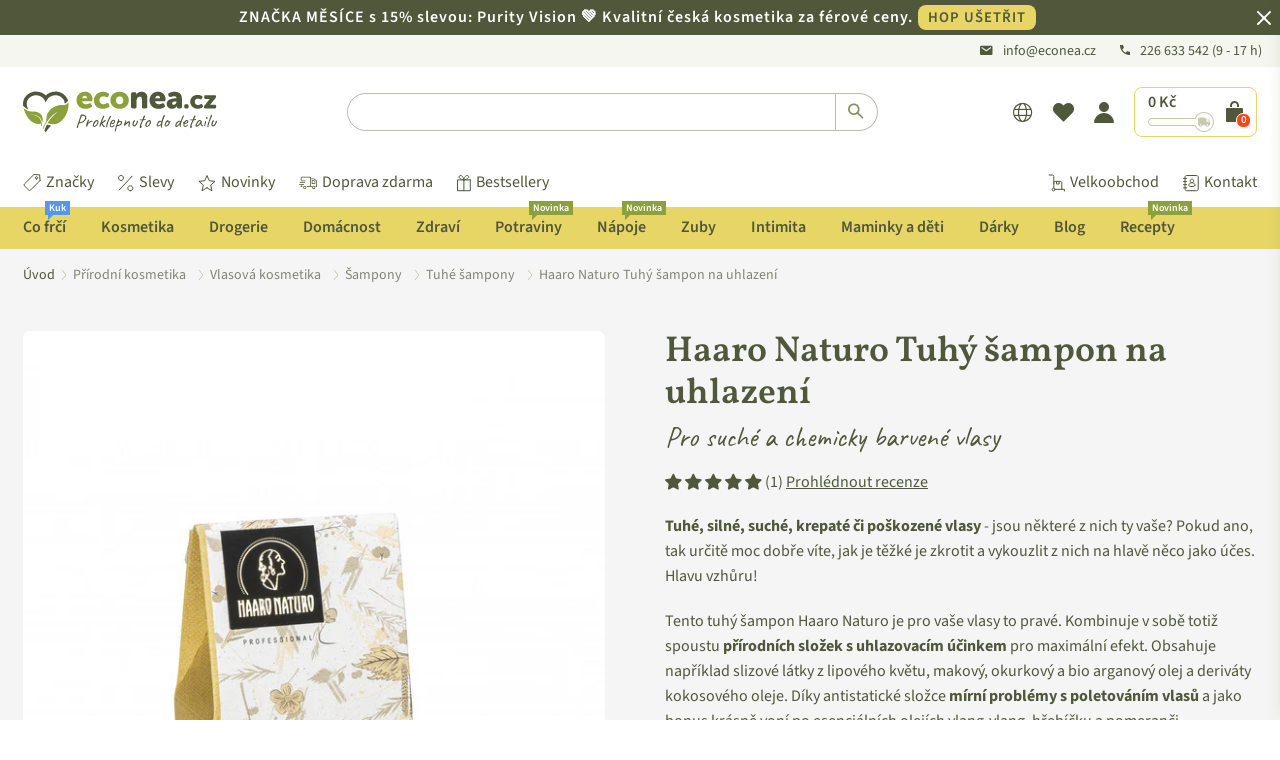

--- FILE ---
content_type: text/html; charset=utf-8
request_url: https://www.econea.cz/products/haaro-naturo-tuhy-sampon-na-uhlazeni-50-g?variant=45703255916775
body_size: 138061
content:

<!doctype html>
<html
  class="no-js"
  lang="cs"
  
>
  <head>
    <script>
     window.YETT_WHITELIST = [
        /.*monorail-edge.shopifysvc.com.*/,
        /.*shopifycdn.com.*/,
        /.*www.googletagmanager.com.*/,
        /.*sgtm.econea.cz.*/,
        /.*econea.cz.*/,
        /.*sgtm.econea.sk.*/,
        /.*econea.sk.*/,
        /.*www.econea.sk.*/,
        // Only allow cdn.shopify.com if NOT under /extensions
        /^https?:\/\/cdn\.shopify\.com(?!\/extensions).*$/,
        /.*www.econea.cz.*/,
        /.*sgtm.econea.cz.*/,
        /^https:\/\/en8w3vhthtn58cyx-64990970087\.shopifypreview\.com.*/,
      ];
    </script>
    <script src="//www.econea.cz/cdn/shop/t/351/assets/yett.js?v=47057705392527892101750331628"></script>
	  <script src="//www.econea.cz/cdn/shop/files/pandectes-rules.js?v=12924282103748256066"></script>

    <script type="text/javascript">
  
  
  const cartTransformerConfig = {"minSubtotalEnabled":true,"minSubtotalCZK":350,"minSubtotalEUR":14,"minSubtotalFillerVariantId":"gid:\/\/shopify\/ProductVariant\/47711611781459"};
  
  /* NOTE: Keep in sync with server-side 'get-cart-info' snippet implementation. */
  const calculateCartTotalPriceAdjusted = (cartItems) => {
    let totalPriceAdjusted = 0;
  
    if (!cartItems) {
      return totalPriceAdjusted;
    }
  
    for (const cartItem of cartItems) {
      if (cartItem.title === "Dobírka" || cartItem.title?.includes("Ochrana proti poškození či ztrátě")) {
        continue;
      }
      if (cartTransformerConfig?.minSubtotalFillerVariantId) {
        const variantGid = `gid://shopify/ProductVariant/${cartItem.variant_id}`;
        if (variantGid === cartTransformerConfig.minSubtotalFillerVariantId) {
          continue;
        }
      }
      totalPriceAdjusted += cartItem.final_price * cartItem.quantity;
    }
  
    return totalPriceAdjusted;
  };
  
  const calculateMinSubtotalFee = (cartItems, cartCurrency) => {
    if (!cartTransformerConfig?.minSubtotalFillerVariantId || !cartItems) {
      return 0;
    }
  
    let minSubtotal = 0;
  
    switch (cartCurrency) {
      case "CZK":
        minSubtotal = cartTransformerConfig.minSubtotalCZK;
        break;
      case "EUR":
        minSubtotal = cartTransformerConfig.minSubtotalEUR;
        break;
    }
  
    const cartTotalPriceAdjusted = calculateCartTotalPriceAdjusted(cartItems);
    const minSubtotalMoney = minSubtotal * 100.0;

    const cartItemsF = cartItemsFiltered(cartItems);
    const shippingRequired = cartItemsF.some(cartItem => !cartItem.title || !cartItem.title.includes("JežíŠEK - Elektronický"));
  
    const minSubtotalFee = cartTransformerConfig.minSubtotalEnabled && cartTotalPriceAdjusted < minSubtotalMoney && shippingRequired
      //? minSubtotalMoney - cartTotalPriceAdjusted
      ? (cartCurrency === "CZK" ? 20.0 * 100.0 : 1.0 * 100.0) // We now use just a flat fee
      : 0;
  
    return minSubtotalFee;
  };
  
  const cartItemsFiltered = (cartItems) => {
    const cartItemsNew = cartItems.filter(cartItem => {
      if (cartItem.title === "Dobírka" || cartItem.title?.includes("Ochrana proti poškození či ztrátě")) {
        return false;
      }
      
      if (cartTransformerConfig?.minSubtotalFillerVariantId) {
        const variantGid = `gid://shopify/ProductVariant/${cartItem.variant_id}`;
        if (variantGid === cartTransformerConfig.minSubtotalFillerVariantId) {
          return false;
        }
      }
  
      return true;
    });
    
    return cartItemsNew;
  };
  
  const cartItemsQuantityTotal = (cartItems) => {
    const cartItemsF = cartItemsFiltered(cartItems);
    const quantityTotal = cartItemsF.reduce((accumulatedTotal, cartItem) => accumulatedTotal + cartItem.quantity, 0);
    return quantityTotal;
  };
  
  const formatMoney_v2 = (cents, format) => {
    if (typeof cents == 'string') { cents = cents.replace('.', ''); }
    var value = '';
    var placeholderRegex = /\{\{\s*(\w+)\s*\}\}/;
    var formatString = (format || this.money_format);
  
    function defaultOption(opt, def) {
      return (typeof opt == 'undefined' ? def : opt);
    }
  
    function formatWithDelimiters(number, precision, thousands, decimal) {
      precision = defaultOption(precision, 2);
      thousands = defaultOption(thousands, ',');
      decimal = defaultOption(decimal, '.');
  
      if (isNaN(number) || number == null) { return 0; }
  
      number = (number / 100.0).toFixed(precision);
  
      var parts = number.split('.'),
        dollars = parts[0].replace(/(\d)(?=(\d\d\d)+(?!\d))/g, '$1' + thousands),
        cents = parts[1] ? (decimal + parts[1]) : '';
  
      return dollars + cents;
    }
  
    var match = formatString.match(placeholderRegex);
  
    if (match) {
      switch (match[1]) {
        case 'amount':
          value = formatWithDelimiters(cents, 2);
          break;
        case 'amount_no_decimals':
          value = formatWithDelimiters(cents, 0);
          break;
        case 'amount_with_comma_separator':
          value = formatWithDelimiters(cents, 2, '.', ',');
          break;
        case 'amount_no_decimals_with_comma_separator':
          value = formatWithDelimiters(cents, 0, '.', ',');
          break;
      }
    }
  
    return formatString.replace(placeholderRegex, value);
  };
  
  const money_v2 = (value) => {
    /* Alternative implementations: https://gist.github.com/stewartknapman/8d8733ea58d2314c373e94114472d44c */
    let resultMoney = formatMoney_v2(value, "{{amount_no_decimals}} Kč");
    const shopCurrency = Shopify?.currency?.active || window.currency;
    switch (shopCurrency) {
      case "CZK":
        resultMoney = resultMoney
          .replaceAll(",", " ");
        break;
      case "EUR":
        resultMoney = resultMoney.replace(/EUR|€/g, "").trim();
        let [whole, decimals] = resultMoney.split(".");
        whole = whole.replace(/\B(?=(\d{3})+(?!\d))/g, " ");
        resultMoney = decimals ? `${whole},${decimals}` : whole;
        resultMoney += " €";
        break;
    }
    return resultMoney;
  };

  const freeShippingProductHandles = new Set([
    
  ]);

  const containsFreeShippingProduct = (cartItems) => {
    if (!cartItems) {
      return false;
    }

    for (const cartItem of cartItems) {
      if ("handle" in cartItem && freeShippingProductHandles.has(cartItem.handle)) {
        return true;
      }
    }

    return false;
  }
</script>

    <!-- "snippets/limespot.liquid" was not rendered, the associated app was uninstalled -->
    <!-- Added by AVADA SEO Suite -->
    

<meta name="twitter:image" content="http://www.econea.cz/cdn/shop/products/9fe9cb88071abf5f640811958d72c9ac-PER-4005.jpg?v=1671212389">
    
<script>
  const avadaLightJsExclude = ['cdn.nfcube.com', 'assets/ecom.js', 'variant-title-king', 'linked_options_variants', 'smile-loader.js', 'smart-product-filter-search', 'rivo-loyalty-referrals', 'avada-cookie-consent', 'consentmo-gdpr', 'quinn', 'pandectes'];
  const avadaLightJsInclude = ['https://www.googletagmanager.com/', 'https://connect.facebook.net/', 'https://business-api.tiktok.com/', 'https://static.klaviyo.com/'];
  window.AVADA_SPEED_BLACKLIST = avadaLightJsInclude.map(item => new RegExp(item, 'i'));
  window.AVADA_SPEED_WHITELIST = avadaLightJsExclude.map(item => new RegExp(item, 'i'));
</script>

<script>
  const isSpeedUpEnable = !1741336258713 || Date.now() < 1741336258713;
  if (isSpeedUpEnable) {
    const avadaSpeedUp=1;
    if(isSpeedUpEnable) {
  function _0x55aa(_0x575858,_0x2fd0be){const _0x30a92f=_0x1cb5();return _0x55aa=function(_0x4e8b41,_0xcd1690){_0x4e8b41=_0x4e8b41-(0xb5e+0xd*0x147+-0x1b1a);let _0x1c09f7=_0x30a92f[_0x4e8b41];return _0x1c09f7;},_0x55aa(_0x575858,_0x2fd0be);}(function(_0x4ad4dc,_0x42545f){const _0x5c7741=_0x55aa,_0x323f4d=_0x4ad4dc();while(!![]){try{const _0x588ea5=parseInt(_0x5c7741(0x10c))/(0xb6f+-0x1853+0xce5)*(-parseInt(_0x5c7741(0x157))/(-0x2363*0x1+0x1dd4+0x591*0x1))+-parseInt(_0x5c7741(0x171))/(0x269b+-0xeb+-0xf*0x283)*(parseInt(_0x5c7741(0x116))/(0x2e1+0x1*0x17b3+-0x110*0x19))+-parseInt(_0x5c7741(0x147))/(-0x1489+-0x312*0x6+0x26fa*0x1)+-parseInt(_0x5c7741(0xfa))/(-0x744+0x1*0xb5d+-0x413)*(-parseInt(_0x5c7741(0x102))/(-0x1e87+0x9e*-0x16+0x2c22))+parseInt(_0x5c7741(0x136))/(0x1e2d+0x1498+-0x1a3*0x1f)+parseInt(_0x5c7741(0x16e))/(0x460+0x1d96+0x3*-0xb4f)*(-parseInt(_0x5c7741(0xe3))/(-0x9ca+-0x1*-0x93f+0x1*0x95))+parseInt(_0x5c7741(0xf8))/(-0x1f73*0x1+0x6*-0x510+0x3dde);if(_0x588ea5===_0x42545f)break;else _0x323f4d['push'](_0x323f4d['shift']());}catch(_0x5d6d7e){_0x323f4d['push'](_0x323f4d['shift']());}}}(_0x1cb5,-0x193549+0x5dc3*-0x31+-0x2f963*-0x13),(function(){const _0x5cb2b4=_0x55aa,_0x23f9e9={'yXGBq':function(_0x237aef,_0x385938){return _0x237aef!==_0x385938;},'XduVF':function(_0x21018d,_0x56ff60){return _0x21018d===_0x56ff60;},'RChnz':_0x5cb2b4(0xf4)+_0x5cb2b4(0xe9)+_0x5cb2b4(0x14a),'TAsuR':function(_0xe21eca,_0x33e114){return _0xe21eca%_0x33e114;},'EvLYw':function(_0x1326ad,_0x261d04){return _0x1326ad!==_0x261d04;},'nnhAQ':_0x5cb2b4(0x107),'swpMF':_0x5cb2b4(0x16d),'plMMu':_0x5cb2b4(0xe8)+_0x5cb2b4(0x135),'PqBPA':function(_0x2ba85c,_0x35b541){return _0x2ba85c<_0x35b541;},'NKPCA':_0x5cb2b4(0xfc),'TINqh':function(_0x4116e3,_0x3ffd02,_0x2c8722){return _0x4116e3(_0x3ffd02,_0x2c8722);},'BAueN':_0x5cb2b4(0x120),'NgloT':_0x5cb2b4(0x14c),'ThSSU':function(_0xeb212a,_0x4341c1){return _0xeb212a+_0x4341c1;},'lDDHN':function(_0x4a1a48,_0x45ebfb){return _0x4a1a48 instanceof _0x45ebfb;},'toAYB':function(_0xcf0fa9,_0xf5fa6a){return _0xcf0fa9 instanceof _0xf5fa6a;},'VMiyW':function(_0x5300e4,_0x44e0f4){return _0x5300e4(_0x44e0f4);},'iyhbw':_0x5cb2b4(0x119),'zuWfR':function(_0x19c3e4,_0x4ee6e8){return _0x19c3e4<_0x4ee6e8;},'vEmrv':function(_0xd798cf,_0x5ea2dd){return _0xd798cf!==_0x5ea2dd;},'yxERj':function(_0x24b03b,_0x5aa292){return _0x24b03b||_0x5aa292;},'MZpwM':_0x5cb2b4(0x110)+_0x5cb2b4(0x109)+'pt','IeUHK':function(_0x5a4c7e,_0x2edf70){return _0x5a4c7e-_0x2edf70;},'Idvge':function(_0x3b526e,_0x36b469){return _0x3b526e<_0x36b469;},'qRwfm':_0x5cb2b4(0x16b)+_0x5cb2b4(0xf1),'CvXDN':function(_0x4b4208,_0x1db216){return _0x4b4208<_0x1db216;},'acPIM':function(_0x7d44b7,_0x3020d2){return _0x7d44b7(_0x3020d2);},'MyLMO':function(_0x22d4b2,_0xe7a6a0){return _0x22d4b2<_0xe7a6a0;},'boDyh':function(_0x176992,_0x346381,_0xab7fc){return _0x176992(_0x346381,_0xab7fc);},'ZANXD':_0x5cb2b4(0x10f)+_0x5cb2b4(0x12a)+_0x5cb2b4(0x142),'CXwRZ':_0x5cb2b4(0x123)+_0x5cb2b4(0x15f),'AuMHM':_0x5cb2b4(0x161),'KUuFZ':_0x5cb2b4(0xe6),'MSwtw':_0x5cb2b4(0x13a),'ERvPB':_0x5cb2b4(0x134),'ycTDj':_0x5cb2b4(0x15b),'Tvhir':_0x5cb2b4(0x154)},_0x469be1=_0x23f9e9[_0x5cb2b4(0x153)],_0x36fe07={'blacklist':window[_0x5cb2b4(0x11f)+_0x5cb2b4(0x115)+'T'],'whitelist':window[_0x5cb2b4(0x11f)+_0x5cb2b4(0x13e)+'T']},_0x26516a={'blacklisted':[]},_0x34e4a6=(_0x2be2f5,_0x25b3b2)=>{const _0x80dd2=_0x5cb2b4;if(_0x2be2f5&&(!_0x25b3b2||_0x23f9e9[_0x80dd2(0x13b)](_0x25b3b2,_0x469be1))&&(!_0x36fe07[_0x80dd2(0x170)]||_0x36fe07[_0x80dd2(0x170)][_0x80dd2(0x151)](_0xa5c7cf=>_0xa5c7cf[_0x80dd2(0x12b)](_0x2be2f5)))&&(!_0x36fe07[_0x80dd2(0x165)]||_0x36fe07[_0x80dd2(0x165)][_0x80dd2(0x156)](_0x4e2570=>!_0x4e2570[_0x80dd2(0x12b)](_0x2be2f5)))&&_0x23f9e9[_0x80dd2(0xf7)](avadaSpeedUp,0x5*0x256+-0x1*0x66c+-0x542+0.5)&&_0x2be2f5[_0x80dd2(0x137)](_0x23f9e9[_0x80dd2(0xe7)])){const _0x413c89=_0x2be2f5[_0x80dd2(0x16c)];return _0x23f9e9[_0x80dd2(0xf7)](_0x23f9e9[_0x80dd2(0x11e)](_0x413c89,-0x1deb*-0x1+0xf13+-0x2cfc),0x1176+-0x78b*0x5+0x1441);}return _0x2be2f5&&(!_0x25b3b2||_0x23f9e9[_0x80dd2(0xed)](_0x25b3b2,_0x469be1))&&(!_0x36fe07[_0x80dd2(0x170)]||_0x36fe07[_0x80dd2(0x170)][_0x80dd2(0x151)](_0x3d689d=>_0x3d689d[_0x80dd2(0x12b)](_0x2be2f5)))&&(!_0x36fe07[_0x80dd2(0x165)]||_0x36fe07[_0x80dd2(0x165)][_0x80dd2(0x156)](_0x26a7b3=>!_0x26a7b3[_0x80dd2(0x12b)](_0x2be2f5)));},_0x11462f=function(_0x42927f){const _0x346823=_0x5cb2b4,_0x5426ae=_0x42927f[_0x346823(0x159)+'te'](_0x23f9e9[_0x346823(0x14e)]);return _0x36fe07[_0x346823(0x170)]&&_0x36fe07[_0x346823(0x170)][_0x346823(0x156)](_0x107b0d=>!_0x107b0d[_0x346823(0x12b)](_0x5426ae))||_0x36fe07[_0x346823(0x165)]&&_0x36fe07[_0x346823(0x165)][_0x346823(0x151)](_0x1e7160=>_0x1e7160[_0x346823(0x12b)](_0x5426ae));},_0x39299f=new MutationObserver(_0x45c995=>{const _0x21802a=_0x5cb2b4,_0x3bc801={'mafxh':function(_0x6f9c57,_0x229989){const _0x9d39b1=_0x55aa;return _0x23f9e9[_0x9d39b1(0xf7)](_0x6f9c57,_0x229989);},'SrchE':_0x23f9e9[_0x21802a(0xe2)],'pvjbV':_0x23f9e9[_0x21802a(0xf6)]};for(let _0x333494=-0x7d7+-0x893+0x106a;_0x23f9e9[_0x21802a(0x158)](_0x333494,_0x45c995[_0x21802a(0x16c)]);_0x333494++){const {addedNodes:_0x1b685b}=_0x45c995[_0x333494];for(let _0x2f087=0x1f03+0x84b+0x1*-0x274e;_0x23f9e9[_0x21802a(0x158)](_0x2f087,_0x1b685b[_0x21802a(0x16c)]);_0x2f087++){const _0x4e5bac=_0x1b685b[_0x2f087];if(_0x23f9e9[_0x21802a(0xf7)](_0x4e5bac[_0x21802a(0x121)],-0x1f3a+-0x1*0x1b93+-0x3*-0x139a)&&_0x23f9e9[_0x21802a(0xf7)](_0x4e5bac[_0x21802a(0x152)],_0x23f9e9[_0x21802a(0xe0)])){const _0x5d9a67=_0x4e5bac[_0x21802a(0x107)],_0x3fb522=_0x4e5bac[_0x21802a(0x16d)];if(_0x23f9e9[_0x21802a(0x103)](_0x34e4a6,_0x5d9a67,_0x3fb522)){_0x26516a[_0x21802a(0x160)+'d'][_0x21802a(0x128)]([_0x4e5bac,_0x4e5bac[_0x21802a(0x16d)]]),_0x4e5bac[_0x21802a(0x16d)]=_0x469be1;const _0x1e52da=function(_0x2c95ff){const _0x359b13=_0x21802a;if(_0x3bc801[_0x359b13(0x118)](_0x4e5bac[_0x359b13(0x159)+'te'](_0x3bc801[_0x359b13(0x166)]),_0x469be1))_0x2c95ff[_0x359b13(0x112)+_0x359b13(0x150)]();_0x4e5bac[_0x359b13(0xec)+_0x359b13(0x130)](_0x3bc801[_0x359b13(0xe4)],_0x1e52da);};_0x4e5bac[_0x21802a(0x12d)+_0x21802a(0x163)](_0x23f9e9[_0x21802a(0xf6)],_0x1e52da),_0x4e5bac[_0x21802a(0x12c)+_0x21802a(0x131)]&&_0x4e5bac[_0x21802a(0x12c)+_0x21802a(0x131)][_0x21802a(0x11a)+'d'](_0x4e5bac);}}}}});_0x39299f[_0x5cb2b4(0x105)](document[_0x5cb2b4(0x10b)+_0x5cb2b4(0x16a)],{'childList':!![],'subtree':!![]});const _0x2910a9=/[|\\{}()\[\]^$+*?.]/g,_0xa9f173=function(..._0x1baa33){const _0x3053cc=_0x5cb2b4,_0x2e6f61={'mMWha':function(_0x158c76,_0x5c404b){const _0x25a05c=_0x55aa;return _0x23f9e9[_0x25a05c(0xf7)](_0x158c76,_0x5c404b);},'BXirI':_0x23f9e9[_0x3053cc(0x141)],'COGok':function(_0x421bf7,_0x55453a){const _0x4fd417=_0x3053cc;return _0x23f9e9[_0x4fd417(0x167)](_0x421bf7,_0x55453a);},'XLSAp':function(_0x193984,_0x35c446){const _0x5bbecf=_0x3053cc;return _0x23f9e9[_0x5bbecf(0xed)](_0x193984,_0x35c446);},'EygRw':function(_0xfbb69c,_0x21b15d){const _0xe5c840=_0x3053cc;return _0x23f9e9[_0xe5c840(0x104)](_0xfbb69c,_0x21b15d);},'xZuNx':_0x23f9e9[_0x3053cc(0x139)],'SBUaW':function(_0x5739bf,_0x2c2fab){const _0x42cbb1=_0x3053cc;return _0x23f9e9[_0x42cbb1(0x172)](_0x5739bf,_0x2c2fab);},'EAoTR':function(_0x123b29,_0x5b29bf){const _0x2828d2=_0x3053cc;return _0x23f9e9[_0x2828d2(0x11d)](_0x123b29,_0x5b29bf);},'cdYdq':_0x23f9e9[_0x3053cc(0x14e)],'WzJcf':_0x23f9e9[_0x3053cc(0xe2)],'nytPK':function(_0x53f733,_0x4ad021){const _0x4f0333=_0x3053cc;return _0x23f9e9[_0x4f0333(0x148)](_0x53f733,_0x4ad021);},'oUrHG':_0x23f9e9[_0x3053cc(0x14d)],'dnxjX':function(_0xed6b5f,_0x573f55){const _0x57aa03=_0x3053cc;return _0x23f9e9[_0x57aa03(0x15a)](_0xed6b5f,_0x573f55);}};_0x23f9e9[_0x3053cc(0x15d)](_0x1baa33[_0x3053cc(0x16c)],-0x1a3*-0x9+-0xf9*0xb+-0x407*0x1)?(_0x36fe07[_0x3053cc(0x170)]=[],_0x36fe07[_0x3053cc(0x165)]=[]):(_0x36fe07[_0x3053cc(0x170)]&&(_0x36fe07[_0x3053cc(0x170)]=_0x36fe07[_0x3053cc(0x170)][_0x3053cc(0x106)](_0xa8e001=>_0x1baa33[_0x3053cc(0x156)](_0x4a8a28=>{const _0x2e425b=_0x3053cc;if(_0x2e6f61[_0x2e425b(0x111)](typeof _0x4a8a28,_0x2e6f61[_0x2e425b(0x155)]))return!_0xa8e001[_0x2e425b(0x12b)](_0x4a8a28);else{if(_0x2e6f61[_0x2e425b(0xeb)](_0x4a8a28,RegExp))return _0x2e6f61[_0x2e425b(0x145)](_0xa8e001[_0x2e425b(0xdf)](),_0x4a8a28[_0x2e425b(0xdf)]());}}))),_0x36fe07[_0x3053cc(0x165)]&&(_0x36fe07[_0x3053cc(0x165)]=[..._0x36fe07[_0x3053cc(0x165)],..._0x1baa33[_0x3053cc(0xff)](_0x4e4c02=>{const _0x7c755c=_0x3053cc;if(_0x23f9e9[_0x7c755c(0xf7)](typeof _0x4e4c02,_0x23f9e9[_0x7c755c(0x141)])){const _0x932437=_0x4e4c02[_0x7c755c(0xea)](_0x2910a9,_0x23f9e9[_0x7c755c(0x16f)]),_0x34e686=_0x23f9e9[_0x7c755c(0xf0)](_0x23f9e9[_0x7c755c(0xf0)]('.*',_0x932437),'.*');if(_0x36fe07[_0x7c755c(0x165)][_0x7c755c(0x156)](_0x21ef9a=>_0x21ef9a[_0x7c755c(0xdf)]()!==_0x34e686[_0x7c755c(0xdf)]()))return new RegExp(_0x34e686);}else{if(_0x23f9e9[_0x7c755c(0x117)](_0x4e4c02,RegExp)){if(_0x36fe07[_0x7c755c(0x165)][_0x7c755c(0x156)](_0x5a3f09=>_0x5a3f09[_0x7c755c(0xdf)]()!==_0x4e4c02[_0x7c755c(0xdf)]()))return _0x4e4c02;}}return null;})[_0x3053cc(0x106)](Boolean)]));const _0x3eeb55=document[_0x3053cc(0x11b)+_0x3053cc(0x10e)](_0x23f9e9[_0x3053cc(0xf0)](_0x23f9e9[_0x3053cc(0xf0)](_0x23f9e9[_0x3053cc(0x122)],_0x469be1),'"]'));for(let _0xf831f7=-0x21aa+-0x1793+0x393d*0x1;_0x23f9e9[_0x3053cc(0x14b)](_0xf831f7,_0x3eeb55[_0x3053cc(0x16c)]);_0xf831f7++){const _0x5868cb=_0x3eeb55[_0xf831f7];_0x23f9e9[_0x3053cc(0x132)](_0x11462f,_0x5868cb)&&(_0x26516a[_0x3053cc(0x160)+'d'][_0x3053cc(0x128)]([_0x5868cb,_0x23f9e9[_0x3053cc(0x14d)]]),_0x5868cb[_0x3053cc(0x12c)+_0x3053cc(0x131)][_0x3053cc(0x11a)+'d'](_0x5868cb));}let _0xdf8cd0=-0x17da+0x2461+-0xc87*0x1;[..._0x26516a[_0x3053cc(0x160)+'d']][_0x3053cc(0x10d)](([_0x226aeb,_0x33eaa7],_0xe33bca)=>{const _0x2aa7bf=_0x3053cc;if(_0x2e6f61[_0x2aa7bf(0x143)](_0x11462f,_0x226aeb)){const _0x41da0d=document[_0x2aa7bf(0x11c)+_0x2aa7bf(0x131)](_0x2e6f61[_0x2aa7bf(0x127)]);for(let _0x6784c7=0xd7b+-0xaa5+-0x2d6;_0x2e6f61[_0x2aa7bf(0x164)](_0x6784c7,_0x226aeb[_0x2aa7bf(0xe5)][_0x2aa7bf(0x16c)]);_0x6784c7++){const _0x4ca758=_0x226aeb[_0x2aa7bf(0xe5)][_0x6784c7];_0x2e6f61[_0x2aa7bf(0x12f)](_0x4ca758[_0x2aa7bf(0x133)],_0x2e6f61[_0x2aa7bf(0x13f)])&&_0x2e6f61[_0x2aa7bf(0x145)](_0x4ca758[_0x2aa7bf(0x133)],_0x2e6f61[_0x2aa7bf(0x100)])&&_0x41da0d[_0x2aa7bf(0xe1)+'te'](_0x4ca758[_0x2aa7bf(0x133)],_0x226aeb[_0x2aa7bf(0xe5)][_0x6784c7][_0x2aa7bf(0x12e)]);}_0x41da0d[_0x2aa7bf(0xe1)+'te'](_0x2e6f61[_0x2aa7bf(0x13f)],_0x226aeb[_0x2aa7bf(0x107)]),_0x41da0d[_0x2aa7bf(0xe1)+'te'](_0x2e6f61[_0x2aa7bf(0x100)],_0x2e6f61[_0x2aa7bf(0x101)](_0x33eaa7,_0x2e6f61[_0x2aa7bf(0x126)])),document[_0x2aa7bf(0x113)][_0x2aa7bf(0x146)+'d'](_0x41da0d),_0x26516a[_0x2aa7bf(0x160)+'d'][_0x2aa7bf(0x162)](_0x2e6f61[_0x2aa7bf(0x13d)](_0xe33bca,_0xdf8cd0),-0x105d*0x2+0x1*-0xeaa+0x2f65),_0xdf8cd0++;}}),_0x36fe07[_0x3053cc(0x170)]&&_0x23f9e9[_0x3053cc(0xf3)](_0x36fe07[_0x3053cc(0x170)][_0x3053cc(0x16c)],0x10f2+-0x1a42+0x951)&&_0x39299f[_0x3053cc(0x15c)]();},_0x4c2397=document[_0x5cb2b4(0x11c)+_0x5cb2b4(0x131)],_0x573f89={'src':Object[_0x5cb2b4(0x14f)+_0x5cb2b4(0xfd)+_0x5cb2b4(0x144)](HTMLScriptElement[_0x5cb2b4(0xf9)],_0x23f9e9[_0x5cb2b4(0x14e)]),'type':Object[_0x5cb2b4(0x14f)+_0x5cb2b4(0xfd)+_0x5cb2b4(0x144)](HTMLScriptElement[_0x5cb2b4(0xf9)],_0x23f9e9[_0x5cb2b4(0xe2)])};document[_0x5cb2b4(0x11c)+_0x5cb2b4(0x131)]=function(..._0x4db605){const _0x1480b5=_0x5cb2b4,_0x3a6982={'KNNxG':function(_0x32fa39,_0x2a57e4,_0x3cc08f){const _0x5ead12=_0x55aa;return _0x23f9e9[_0x5ead12(0x169)](_0x32fa39,_0x2a57e4,_0x3cc08f);}};if(_0x23f9e9[_0x1480b5(0x13b)](_0x4db605[-0x4*-0x376+0x4*0x2f+-0xe94][_0x1480b5(0x140)+'e'](),_0x23f9e9[_0x1480b5(0x139)]))return _0x4c2397[_0x1480b5(0x114)](document)(..._0x4db605);const _0x2f091d=_0x4c2397[_0x1480b5(0x114)](document)(..._0x4db605);try{Object[_0x1480b5(0xf2)+_0x1480b5(0x149)](_0x2f091d,{'src':{..._0x573f89[_0x1480b5(0x107)],'set'(_0x3ae2bc){const _0x5d6fdc=_0x1480b5;_0x3a6982[_0x5d6fdc(0x129)](_0x34e4a6,_0x3ae2bc,_0x2f091d[_0x5d6fdc(0x16d)])&&_0x573f89[_0x5d6fdc(0x16d)][_0x5d6fdc(0x10a)][_0x5d6fdc(0x125)](this,_0x469be1),_0x573f89[_0x5d6fdc(0x107)][_0x5d6fdc(0x10a)][_0x5d6fdc(0x125)](this,_0x3ae2bc);}},'type':{..._0x573f89[_0x1480b5(0x16d)],'get'(){const _0x436e9e=_0x1480b5,_0x4b63b9=_0x573f89[_0x436e9e(0x16d)][_0x436e9e(0xfb)][_0x436e9e(0x125)](this);if(_0x23f9e9[_0x436e9e(0xf7)](_0x4b63b9,_0x469be1)||_0x23f9e9[_0x436e9e(0x103)](_0x34e4a6,this[_0x436e9e(0x107)],_0x4b63b9))return null;return _0x4b63b9;},'set'(_0x174ea3){const _0x1dff57=_0x1480b5,_0xa2fd13=_0x23f9e9[_0x1dff57(0x103)](_0x34e4a6,_0x2f091d[_0x1dff57(0x107)],_0x2f091d[_0x1dff57(0x16d)])?_0x469be1:_0x174ea3;_0x573f89[_0x1dff57(0x16d)][_0x1dff57(0x10a)][_0x1dff57(0x125)](this,_0xa2fd13);}}}),_0x2f091d[_0x1480b5(0xe1)+'te']=function(_0x5b0870,_0x8c60d5){const _0xab22d4=_0x1480b5;if(_0x23f9e9[_0xab22d4(0xf7)](_0x5b0870,_0x23f9e9[_0xab22d4(0xe2)])||_0x23f9e9[_0xab22d4(0xf7)](_0x5b0870,_0x23f9e9[_0xab22d4(0x14e)]))_0x2f091d[_0x5b0870]=_0x8c60d5;else HTMLScriptElement[_0xab22d4(0xf9)][_0xab22d4(0xe1)+'te'][_0xab22d4(0x125)](_0x2f091d,_0x5b0870,_0x8c60d5);};}catch(_0x5a9461){console[_0x1480b5(0x168)](_0x23f9e9[_0x1480b5(0xef)],_0x5a9461);}return _0x2f091d;};const _0x5883c5=[_0x23f9e9[_0x5cb2b4(0xfe)],_0x23f9e9[_0x5cb2b4(0x13c)],_0x23f9e9[_0x5cb2b4(0xf5)],_0x23f9e9[_0x5cb2b4(0x15e)],_0x23f9e9[_0x5cb2b4(0x138)],_0x23f9e9[_0x5cb2b4(0x124)]],_0x4ab8d2=_0x5883c5[_0x5cb2b4(0xff)](_0x439d08=>{return{'type':_0x439d08,'listener':()=>_0xa9f173(),'options':{'passive':!![]}};});_0x4ab8d2[_0x5cb2b4(0x10d)](_0x4d3535=>{const _0x3882ab=_0x5cb2b4;document[_0x3882ab(0x12d)+_0x3882ab(0x163)](_0x4d3535[_0x3882ab(0x16d)],_0x4d3535[_0x3882ab(0xee)],_0x4d3535[_0x3882ab(0x108)]);});}()));function _0x1cb5(){const _0x15f8e0=['ault','some','tagName','CXwRZ','wheel','BXirI','every','6lYvYYX','PqBPA','getAttribu','IeUHK','touchstart','disconnect','Idvge','ERvPB','/blocked','blackliste','keydown','splice','stener','SBUaW','whitelist','SrchE','toAYB','warn','boDyh','ement','script[typ','length','type','346347wGqEBH','NgloT','blacklist','33OVoYHk','zuWfR','toString','NKPCA','setAttribu','swpMF','230EEqEiq','pvjbV','attributes','mousemove','RChnz','beforescri','y.com/exte','replace','COGok','removeEven','EvLYw','listener','ZANXD','ThSSU','e="','defineProp','MyLMO','cdn.shopif','MSwtw','plMMu','XduVF','22621984JRJQxz','prototype','8818116NVbcZr','get','SCRIPT','ertyDescri','AuMHM','map','WzJcf','nytPK','7kiZatp','TINqh','VMiyW','observe','filter','src','options','n/javascri','set','documentEl','478083wuqgQV','forEach','torAll','Avada cann','applicatio','mMWha','preventDef','head','bind','D_BLACKLIS','75496skzGVx','lDDHN','mafxh','script','removeChil','querySelec','createElem','vEmrv','TAsuR','AVADA_SPEE','string','nodeType','qRwfm','javascript','Tvhir','call','oUrHG','xZuNx','push','KNNxG','ot lazy lo','test','parentElem','addEventLi','value','EAoTR','tListener','ent','acPIM','name','touchmove','ptexecute','6968312SmqlIb','includes','ycTDj','iyhbw','touchend','yXGBq','KUuFZ','dnxjX','D_WHITELIS','cdYdq','toLowerCas','BAueN','ad script','EygRw','ptor','XLSAp','appendChil','4975500NoPAFA','yxERj','erties','nsions','CvXDN','\$&','MZpwM','nnhAQ','getOwnProp'];_0x1cb5=function(){return _0x15f8e0;};return _0x1cb5();}
}
    class LightJsLoader{constructor(e){this.jQs=[],this.listener=this.handleListener.bind(this,e),this.scripts=["default","defer","async"].reduce(((e,t)=>({...e,[t]:[]})),{});const t=this;e.forEach((e=>window.addEventListener(e,t.listener,{passive:!0})))}handleListener(e){const t=this;return e.forEach((e=>window.removeEventListener(e,t.listener))),"complete"===document.readyState?this.handleDOM():document.addEventListener("readystatechange",(e=>{if("complete"===e.target.readyState)return setTimeout(t.handleDOM.bind(t),1)}))}async handleDOM(){this.suspendEvent(),this.suspendJQuery(),this.findScripts(),this.preloadScripts();for(const e of Object.keys(this.scripts))await this.replaceScripts(this.scripts[e]);for(const e of["DOMContentLoaded","readystatechange"])await this.requestRepaint(),document.dispatchEvent(new Event("lightJS-"+e));document.lightJSonreadystatechange&&document.lightJSonreadystatechange();for(const e of["DOMContentLoaded","load"])await this.requestRepaint(),window.dispatchEvent(new Event("lightJS-"+e));await this.requestRepaint(),window.lightJSonload&&window.lightJSonload(),await this.requestRepaint(),this.jQs.forEach((e=>e(window).trigger("lightJS-jquery-load"))),window.dispatchEvent(new Event("lightJS-pageshow")),await this.requestRepaint(),window.lightJSonpageshow&&window.lightJSonpageshow()}async requestRepaint(){return new Promise((e=>requestAnimationFrame(e)))}findScripts(){document.querySelectorAll("script[type=lightJs]").forEach((e=>{e.hasAttribute("src")?e.hasAttribute("async")&&e.async?this.scripts.async.push(e):e.hasAttribute("defer")&&e.defer?this.scripts.defer.push(e):this.scripts.default.push(e):this.scripts.default.push(e)}))}preloadScripts(){const e=this,t=Object.keys(this.scripts).reduce(((t,n)=>[...t,...e.scripts[n]]),[]),n=document.createDocumentFragment();t.forEach((e=>{const t=e.getAttribute("src");if(!t)return;const s=document.createElement("link");s.href=t,s.rel="preload",s.as="script",n.appendChild(s)})),document.head.appendChild(n)}async replaceScripts(e){let t;for(;t=e.shift();)await this.requestRepaint(),new Promise((e=>{const n=document.createElement("script");[...t.attributes].forEach((e=>{"type"!==e.nodeName&&n.setAttribute(e.nodeName,e.nodeValue)})),t.hasAttribute("src")?(n.addEventListener("load",e),n.addEventListener("error",e)):(n.text=t.text,e()),t.parentNode.replaceChild(n,t)}))}suspendEvent(){const e={};[{obj:document,name:"DOMContentLoaded"},{obj:window,name:"DOMContentLoaded"},{obj:window,name:"load"},{obj:window,name:"pageshow"},{obj:document,name:"readystatechange"}].map((t=>function(t,n){function s(n){return e[t].list.indexOf(n)>=0?"lightJS-"+n:n}e[t]||(e[t]={list:[n],add:t.addEventListener,remove:t.removeEventListener},t.addEventListener=(...n)=>{n[0]=s(n[0]),e[t].add.apply(t,n)},t.removeEventListener=(...n)=>{n[0]=s(n[0]),e[t].remove.apply(t,n)})}(t.obj,t.name))),[{obj:document,name:"onreadystatechange"},{obj:window,name:"onpageshow"}].map((e=>function(e,t){let n=e[t];Object.defineProperty(e,t,{get:()=>n||function(){},set:s=>{e["lightJS"+t]=n=s}})}(e.obj,e.name)))}suspendJQuery(){const e=this;let t=window.jQuery;Object.defineProperty(window,"jQuery",{get:()=>t,set(n){if(!n||!n.fn||!e.jQs.includes(n))return void(t=n);n.fn.ready=n.fn.init.prototype.ready=e=>{e.bind(document)(n)};const s=n.fn.on;n.fn.on=n.fn.init.prototype.on=function(...e){if(window!==this[0])return s.apply(this,e),this;const t=e=>e.split(" ").map((e=>"load"===e||0===e.indexOf("load.")?"lightJS-jquery-load":e)).join(" ");return"string"==typeof e[0]||e[0]instanceof String?(e[0]=t(e[0]),s.apply(this,e),this):("object"==typeof e[0]&&Object.keys(e[0]).forEach((n=>{delete Object.assign(e[0],{[t(n)]:e[0][n]})[n]})),s.apply(this,e),this)},e.jQs.push(n),t=n}})}}
new LightJsLoader(["keydown","mousemove","touchend","touchmove","touchstart","wheel"]);
  }
</script><meta name="google-site-verification" content="LTCj7gugnAI3m_zqWwvKKyeiNVYqxPcli3Zmqkiivzs" />


<!-- Added by AVADA SEO Suite: Product Structured Data -->
<script type="application/ld+json">{
"@context": "https://schema.org/",
"@type": "Product",
"@id": "https://www.econea.cz/products/haaro-naturo-tuhy-sampon-na-uhlazeni-50-g",
"name": "Haaro Naturo Tuhý šampon na uhlazení",
"description": "Tuhé, silné, suché, krepaté či poškozené vlasy - jsou některé z nich ty vaše? Pokud ano, tak určitě moc dobře víte, jak je těžké je zkrotit a vykouzlit z nich na hlavě něco jako účes. Hlavu vzhůru!Tento tuhý šampon Haaro Naturo je pro vaše vlasy to pravé. Kombinuje v sobě totiž spoustu přírodních složek s uhlazovacím účinkem pro maximální efekt. Obsahuje například slizové látky z lipového květu, makový, okurkový a bio arganový olej a deriváty kokosového oleje. Díky antistatické složce mírní problémy s poletováním vlasů a jako bonus krásně voní po esenciálních olejích ylang-ylang, hřebíčku a pomeranči.Po mytí vlasy zůstávají hebké, krásně voňavé a vzdušné.Šampony Haaro Naturo jsme vyzkoušli na vlastní hára a jsme z nich naprosto nadšení:- Staly se doslova trhákem a nedáme na ně dopustit. :-)- Vydrží velmi dlouho - testovali jsme i na dlouhých vlasech, mytých 2-3x do týdne, a jeden 50g kousek vystačí téměř 3 měsíce.- Šampony navíc naprosto úžasně pění.Jen samé vybrané ingredience pro vaše neposedné vlasy!Lípa díky obsaženým slizům uhlazuje a zanechává vlasy pružné a lesklé.Lněné semínko působí příznivě na ekzémy a lupénku, zpevňuje vlasy.Bříza je protizánětlivá, dezinfekční, omezuje tvorbu lupů, brání zvýšenému maštění.Kopřiva zlepšuje pružnost vlasů, dodává lesk, mírní vypadávání.Karageenan silně hydratuje a zpevňuje.BIO makový olej obsahuje vitamin E, zmírňuje suchost vlasů.BIO okurkový olej je silně hydratační a zklidňující.Deriváty kokosového oleje silně uhlazují bez pocitu mastnoty, dodávají lesk.Panthenol hydratuje, regeneruje a zklidňuje pokožku, zmírňuje svědivost.Éterický olej ylang-ylang uklidní nejen vlasy, ale i duši a navíc nádherně voní.Éterický olej hřebíček má antiseptické účinky.Pár tipů k mytí vlasůPřed mytím si vlasy pečlivě, ale šetrně rozčesejte (pokud je máte dlouhé).Používejte vlažnou vodu. Horká voda škodí vlasům i pokožce!Šamponem přejíždějte po mokrých vlasech, dokud se nevytvoří bohatá pěna.Lehce promasírujte a opláchtněte.Dle potřeby opakujte.Pokud chcete, použijte octový roztok na vymytí zbytků šampónu a kondicionéru, případně místo kondicionéru (jablečný ocet:voda, 1:1).Vlasy si vysušte jemně ručníkem, žádné zběsilé &quot;drbání&quot; a drhnutí.Mokré vlasy nerozčesávejte, můžete je polámat.",
"brand": {
  "@type": "Brand",
  "name": "Haaro Naturo"
},
"offers": {
  "@type": "Offer",
  "price": "570.0",
  "priceCurrency": "CZK",
  "itemCondition": "https://schema.org/NewCondition",
  "availability": "https://schema.org/OutOfStock",
  "url": "https://www.econea.cz/products/haaro-naturo-tuhy-sampon-na-uhlazeni-50-g"
},
"image": [
  "https://www.econea.cz/cdn/shop/products/9fe9cb88071abf5f640811958d72c9ac-PER-4005.jpg?v=1671212389",
  "https://www.econea.cz/cdn/shop/products/c1503f618e0fa3d3ebb23f106cd5a8ea-PER-4005.jpg?v=1671212389",
  "https://www.econea.cz/cdn/shop/products/5527b60c1e804effbc8912ed6dfaa394-Navrh-bez-nazvu-1.png?v=1671212389"
],
"releaseDate": "2022-12-16 18:39:41 +0100",
"sku": "HAA006",
"mpn": "745125372655"}</script>
<!-- /Added by AVADA SEO Suite --><!-- Added by AVADA SEO Suite: Breadcrumb Structured Data  -->
<script type="application/ld+json">{
  "@context": "https://schema.org",
  "@type": "BreadcrumbList",
  "itemListElement": [{
    "@type": "ListItem",
    "position": 1,
    "name": "Home",
    "item": "https://www.econea.cz"
  }, {
    "@type": "ListItem",
    "position": 2,
    "name": "Haaro Naturo Tuhý šampon na uhlazení",
    "item": "https://www.econea.cz/products/haaro-naturo-tuhy-sampon-na-uhlazeni-50-g"
  }]
}
</script>
<!-- Added by AVADA SEO Suite -->

    <!-- /Added by AVADA SEO Suite --><meta charset="utf-8"><meta http-equiv="X-UA-Compatible" content="IE=edge,chrome=1"><meta name="viewport" content="width=device-width, initial-scale=1.0, maximum-scale=1.0, user-scalable=no"><meta name="theme-color" content="#000"><meta name="format-detection" content="telephone=no"><link rel="canonical" href="https://www.econea.cz/products/haaro-naturo-tuhy-sampon-na-uhlazeni-50-g"><meta name="google-site-verification" content="Bd1u9pvj722sGVEa_JLqKMrjoFStj1_J0egkUheN6oU" /><link rel="dns-prefetch" href="https://www.econea.cz" crossorigin><link rel="dns-prefetch" href="https://econea-shop-cz.myshopify.com" crossorigin><link rel="dns-prefetch" href="https://cdn.shopify.com" crossorigin><link rel="preconnect" href="https//cdn.shopify.com" crossorigin><link rel="dns-prefetch" href="https://cdn.jsdelivr.net" crossorigin><link rel="preconnect" href="https://cdn.jsdelivr.net" crossorigin><link rel="shortcut icon" href="//www.econea.cz/cdn/shop/files/Group_32x32.png?v=1668789431" type="image/png"><style>@font-face {font-family: 'Vollkorn';font-style: normal;font-weight: 400 900;font-display: swap;src: url(//www.econea.cz/cdn/shop/t/351/assets/Vollkorn.woff2?v=60560018895679998251724681857) format('woff2');}@font-face {font-family: 'Vollkorn';font-style: italic;font-weight: 400 900;font-display: swap;src: url(//www.econea.cz/cdn/shop/t/351/assets/VollkornItalic.woff2?v=108701968853461395431724681859) format('woff2');}@font-face {font-family: 'Caveat';font-style: normal;font-weight: 400 700;font-display: swap;src: url(//www.econea.cz/cdn/shop/t/351/assets/Caveat.woff2?v=169832875079578589201724681853) format('woff2');}@font-face {font-family: 'Source Sans Pro';font-style: normal;font-weight: 300 900;font-display: swap;src: url(//www.econea.cz/cdn/shop/t/351/assets/SourceSansPro.woff2?v=168039007551576257331724681854) format('woff2');}@font-face {font-family: 'Source Sans Pro';font-style: italic;font-weight: 300 900;font-display: swap;src: url(//www.econea.cz/cdn/shop/t/351/assets/SourceSansProItalic.woff2?v=80543681747913953981724681856) format('woff2');}</style><title>Haaro Naturo Tuhý šampon na uhlazení - 100 g &ndash; Econea.cz</title><meta name="description" content="Pro suché a chemicky barvené vlasy. A stojí jen 365 Kč. Proklepnuto do detailu díky 12 letům zkušeností."><!-- /snippets/social-meta-tags.liquid --><meta name="keywords" content="produkt"/><meta name="author" content="AdornThemes"><meta property="og:site_name" content="Econea.cz"><meta property="og:url" content="https://www.econea.cz/products/haaro-naturo-tuhy-sampon-na-uhlazeni-50-g"><meta property="og:title" content="Haaro Naturo Tuhý šampon na uhlazení - Econea.cz"><meta property="og:type" content="product"><meta property="og:description" content="Tuhé, silné, suché, krepaté či poškozené vlasy - jsou některé z nich ty vaše? Pokud ano, tak určitě moc dobře víte, jak je těžké je zkrotit a vykouzlit z nich na hlavě něco jako účes. Hlavu vzhůru! Tento tuhý šampon Haaro Naturo je pro vaše vlasy to pravé. Kombinuje v sobě totiž spoustu přírodních složek s uhlazovacím "><meta property="og:price:amount" content="365"><meta property="og:price:currency" content="CZK"><meta property="og:image" content="http://www.econea.cz/cdn/shop/products/9fe9cb88071abf5f640811958d72c9ac-PER-4005_1200x1200.jpg?v=1671212389"><meta property="og:image" content="http://www.econea.cz/cdn/shop/products/c1503f618e0fa3d3ebb23f106cd5a8ea-PER-4005_1200x1200.jpg?v=1671212389"><meta property="og:image" content="http://www.econea.cz/cdn/shop/products/5527b60c1e804effbc8912ed6dfaa394-Navrh-bez-nazvu-1_1200x1200.png?v=1671212389"><meta property="og:image:secure_url" content="https://www.econea.cz/cdn/shop/products/9fe9cb88071abf5f640811958d72c9ac-PER-4005_1200x1200.jpg?v=1671212389"><meta property="og:image:secure_url" content="https://www.econea.cz/cdn/shop/products/c1503f618e0fa3d3ebb23f106cd5a8ea-PER-4005_1200x1200.jpg?v=1671212389"><meta property="og:image:secure_url" content="https://www.econea.cz/cdn/shop/products/5527b60c1e804effbc8912ed6dfaa394-Navrh-bez-nazvu-1_1200x1200.png?v=1671212389"><meta name="twitter:card" content="summary_large_image"><meta name="twitter:title" content="Haaro Naturo Tuhý šampon na uhlazení - Econea.cz"><meta name="twitter:description" content="Tuhé, silné, suché, krepaté či poškozené vlasy - jsou některé z nich ty vaše? Pokud ano, tak určitě moc dobře víte, jak je těžké je zkrotit a vykouzlit z nich na hlavě něco jako účes. Hlavu vzhůru! Tento tuhý šampon Haaro Naturo je pro vaše vlasy to pravé. Kombinuje v sobě totiž spoustu přírodních složek s uhlazovacím ">

    
<style type="text/css">:root{--ft1:Vollkorn;--ft2:Source Sans Pro;--ft3:Caveat;--site_gutter:15px;--grid_gutter:30px;--grid_gutter_sm:15px;--input_height:38px;--input_height_sm:32px;--error:#d20000}@media (prefers-reduced-motion:no-preference){:root{scroll-behavior:smooth}}*,::after,::before{box-sizing:border-box}html{overflow-x:hidden}article,aside,details,figcaption,figure,footer,header,hgroup,main,menu,nav,section,summary{display:block}body,button,input,select,textarea{ font-family:-apple-system, BlinkMacSystemFont,"Segoe UI","Roboto","Oxygen","Ubuntu","Cantarell","Fira Sans","Droid Sans","Helvetica Neue",sans-serif;-webkit-font-smoothing:antialiased;-webkit-text-size-adjust:100%}a{background-color:transparent;text-decoration:none}a,img{outline:0!important;border:0}a,a:after, a:before,.anim{transition:all .3s ease-in-out}a:focus, a:hover{outline:0!important}code,pre{font-family:Consolas, monospace;font-size:1em}pre{overflow:auto}small,.txt--minor,.small-font{font-size:80%}.small-font {font-size:90%;}sub,sup{font-size:75%;line-height:0;position:relative;vertical-align:baseline}sup{top:-.5em}sub{bottom:-.25em}img{max-width:100%;border:0}table{width:100%;border-collapse:collapse;border-spacing:0}td,th{padding:0}textarea{overflow:auto;-webkit-appearance:none;-moz-appearance:none}[tabindex='-1']:focus{outline:0}form{margin:0}legend{border:0;padding:0}button,input,optgroup,select,textarea{color:inherit;font:inherit;margin:0;outline:0}button[disabled],input[disabled]{cursor:default}input[type=text],input[type=email],input[type=number],input[type=password],input[type=search],input[type=tel]{-webkit-appearance:none;-moz-appearance:none}button{cursor:pointer}input[type=submit]{cursor:pointer}[type=checkbox]+label,[type=radio]+label {display:inline-block;margin-bottom:0}label[for]{cursor:pointer}textarea{min-height:100px;resize:none;}input[type=checkbox],input[type=radio]{margin:0 5px 0 0;vertical-align:middle}select::-ms-expand{display:none}[role=button],a,button,input,label,select,textarea{touch-action:manipulation}.clearfix::after{content:'';display:table;clear:both}.clear{clear:both}.fallback_txt,.hidden_txt{position:absolute!important;overflow:hidden;clip:rect(0 0 0 0);height:1px;width:1px;margin:-1px;padding:0;border:0}.v_hidden,[data-shopify-xr-hidden]{visibility:hidden}.of_hidden{overflow:hidden}.of_auto{overflow:auto}.js-focus-hidden:focus{outline:0}.no-js:not(html),.no-js .js{display:none}.no-js .no-js:not(html){display:block}.skip-link:focus{clip:auto;width:auto;height:auto;margin:0;color:#111;background-color:#fff;padding:10px;opacity:1;z-index:10000;transition:none}blockquote{background:#f8f8f8;font-weight:600;font-size:15px;font-style:normal;text-align:center;padding:0 30px;margin:0}blockquote p+cite{margin-top:7.5px}blockquote cite{display:block;font-size:13px;font-style:inherit}p{margin:0 0 20px 0}p:last-child{margin-bottom:0}.fine-print{font-size:1.07692em;font-style:italic;margin:20px 0}.txt--emphasis{font-style:italic}svg:not(:root){overflow:hidden}.icon{display:inline-block;width:20px;height:20px;vertical-align:middle;fill:currentColor}.no-svg .icon{display:none}svg.icon:not(.icon--full-color) *{fill:inherit;stroke:inherit}.no-svg .fallback-txt{position:static!important;overflow:inherit;clip:none;height:auto;width:auto;margin:0}ol, ul{margin:0;padding:0}ol{list-style:decimal}li{list-style:none}.tb-wrap{max-width:100%;overflow:auto;-webkit-overflow-scrolling:touch}.vd-wrap{position:relative;overflow:hidden;max-width:100%;padding-bottom:56.25%;height:auto}.vd-wrap iframe,.vd-wrap lite-youtube{position:absolute;top:0;left:0;width:100%;height:100%}.form-vertical input,.form-vertical select,.form-vertical textarea{display:block;width:100%}.form-vertical [type=checkbox],.form-vertical [type=radio]{display:inline-block;width:auto;margin-right:5px}.grid{list-style:none;padding:0;margin:0 -15px;}.grid::after{content:'';display:table;clear:both}.grid__item{ padding-left:15px;padding-right:15px;float:left;width:100%}@media only screen and (max-width:1024px){.grid{margin:0 -7.5px}.grid__item{padding-left:7.5px;padding-right:7.5px}}.grid__item[class*="--push"]{position:relative}.grid--rev{direction:rtl;text-align:left}.grid--rev>.grid__item{direction:ltr;text-align:left;float:right}.col-1,.one-whole{width:100%}.col-2,.five-tenths,.four-eighths,.one-half,.three-sixths,.two-quarters,.wd-50{width:50%}.col-3,.one-third,.two-sixths{width:33.33333%}.four-sixths,.two-thirds{width:66.66667%}.col-4,.one-quarter,.two-eighths{width:25%}.six-eighths,.three-quarters{width:75%}.col-5,.one-fifth,.two-tenths{width:20%}.four-tenths,.two-fifths,.wd-40{width:40%}.six-tenths,.three-fifths,.wd-60{width:60%}.eight-tenths,.four-fifths,.wd-80{width:80%}.col-6,.one-sixth{width:16.66667%}.five-sixths{width:83.33333%}.col-7,.one-seventh{width:14.28571%}.col-8,.one-eighth{width:12.5%}.three-eighths{width:37.5%}.five-eighths{width:62.5%}.seven-eighths{width:87.5%}.col-9,.one-nineth{width:11.11111%}.col-10,.one-tenth{width:10%}.three-tenths,.wd-30{width:30%}.seven-tenths,.wd-70{width:70%}.nine-tenths,.wd-90{width:90%}.show{display:block!important}.hide{display:none!important}@media only screen and (min-width:767px){.medium-up--one-whole{width:100%}.medium-up--five-tenths,.medium-up--four-eighths,.medium-up--one-half,.medium-up--three-sixths,.medium-up--two-quarters{width:50%}.medium-up--one-third,.medium-up--two-sixths{width:33.33333%}.medium-up--four-sixths,.medium-up--two-thirds{width:66.66667%}.medium-up--one-quarter,.medium-up--two-eighths{width:25%}.medium-up--six-eighths,.medium-up--three-quarters{width:75%}.medium-up--one-fifth,.medium-up--two-tenths{width:20%}.medium-up--four-tenths,.medium-up--two-fifths{width:40%}.medium-up--six-tenths,.medium-up--three-fifths{width:60%}.medium-up--eight-tenths,.medium-up--four-fifths{width:80%}.medium-up--one-sixth{width:16.66667%}.medium-up--five-sixths{width:83.33333%}.medium-up--one-seventh{width:14.28571%}.medium-up--one-eighth{width:12.5%}.medium-up--three-eighths{width:37.5%}.medium-up--five-eighths{width:62.5%}.medium-up--seven-eighths{width:87.5%}.medium-up--one-nineth{width:11.11111%}.medium-up--one-tenth{width:10%}.medium-up--three-tenths{width:30%}.medium-up--seven-tenths{width:70%}.medium-up--nine-tenths{width:90%}.grid--uniform .medium-up--five-tenths:nth-child(2n+1),.grid--uniform .medium-up--four-eighths:nth-child(2n+1),.grid--uniform .medium-up--one-eighth:nth-child(8n+1),.grid--uniform .medium-up--one-fifth:nth-child(5n+1),.grid--uniform .medium-up--one-half:nth-child(2n+1),.grid--uniform .medium-up--one-quarter:nth-child(4n+1),.grid--uniform .medium-up--one-seventh:nth-child(7n+1),.grid--uniform .medium-up--one-sixth:nth-child(6n+1),.grid--uniform .medium-up--one-third:nth-child(3n+1),.grid--uniform .medium-up--three-sixths:nth-child(2n+1),.grid--uniform .medium-up--two-eighths:nth-child(4n+1),.grid--uniform .medium-up--two-sixths:nth-child(3n+1){clear:both}.medium-up--show{display:block!important}.medium-up--hide{display:none!important}}@media only screen and (min-width:1125px){.large-up--one-whole{width:100%}.large-up--five-tenths,.large-up--four-eighths,.large-up--one-half,.large-up--three-sixths,.large-up--two-quarters{width:50%}.large-up--one-third,.large-up--two-sixths{width:33.33333%}.large-up--four-sixths,.large-up--two-thirds{width:66.66667%}.large-up--one-quarter,.large-up--two-eighths{width:25%}.large-up--six-eighths,.large-up--three-quarters{width:75%}.large-up--one-fifth,.large-up--two-tenths{width:20%}.large-up--four-tenths,.large-up--two-fifths{width:40%}.large-up--six-tenths,.large-up--three-fifths{width:60%}.large-up--eight-tenths,.large-up--four-fifths{width:80%}.large-up--one-sixth{width:16.66667%}.large-up--five-sixths{width:83.33333%}.large-up--one-seventh{width:14.28571%}.large-up--one-eighth{width:12.5%}.large-up--three-eighths{width:37.5%}.large-up--five-eighths{width:62.5%}.large-up--seven-eighths{width:87.5%}.large-up--one-nineth{width:11.11111%}.large-up--one-tenth{width:10%}.large-up--three-tenths{width:30%}.large-up--seven-tenths{width:70%}.large-up--nine-tenths{width:90%}.grid--uniform .large-up--five-tenths:nth-child(2n+1),.grid--uniform .large-up--four-eighths:nth-child(2n+1),.grid--uniform .large-up--one-eighth:nth-child(8n+1),.grid--uniform .large-up--one-fifth:nth-child(5n+1),.grid--uniform .large-up--one-half:nth-child(2n+1),.grid--uniform .large-up--one-quarter:nth-child(4n+1),.grid--uniform .large-up--one-seventh:nth-child(7n+1),.grid--uniform .large-up--one-sixth:nth-child(6n+1),.grid--uniform .large-up--one-third:nth-child(3n+1),.grid--uniform .large-up--three-sixths:nth-child(2n+1),.grid--uniform .large-up--two-eighths:nth-child(4n+1),.grid--uniform .large-up--two-sixths:nth-child(3n+1){clear:both}.large-up--show{display:block!important}.large-up--hide{display:none!important}}@media only screen and (min-width:1280px){.widescreen--one-whole{width:100%}.widescreen--five-tenths,.widescreen--four-eighths,.widescreen--one-half,.widescreen--three-sixths,.widescreen--two-quarters{width:50%}.widescreen--one-third,.widescreen--two-sixths{width:33.33333%}.widescreen--four-sixths,.widescreen--two-thirds{width:66.66667%}.widescreen--one-quarter,.widescreen--two-eighths{width:25%}.widescreen--six-eighths,.widescreen--three-quarters{width:75%}.widescreen--one-fifth,.widescreen--two-tenths{width:20%}.widescreen--four-tenths,.widescreen--two-fifths{width:40%}.widescreen--six-tenths,.widescreen--three-fifths{width:60%}.widescreen--eight-tenths,.widescreen--four-fifths{width:80%}.widescreen--one-sixth{width:16.66667%}.widescreen--five-sixths{width:83.33333%}.widescreen--one-seventh{width:14.28571%}.widescreen--one-eighth{width:12.5%}.widescreen--three-eighths{width:37.5%}.widescreen--five-eighths{width:62.5%}.widescreen--seven-eighths{width:87.5%}.widescreen--one-nineth{width:11.11111%}.widescreen--one-tenth{width:10%}.widescreen--three-tenths{width:30%}.widescreen--seven-tenths{width:70%}.widescreen--nine-tenths{width:90%}.grid--uniform .widescreen--five-tenths:nth-child(2n+1),.grid--uniform .widescreen--four-eighths:nth-child(2n+1),.grid--uniform .widescreen--one-eighth:nth-child(8n+1),.grid--uniform .widescreen--one-fifth:nth-child(5n+1),.grid--uniform .widescreen--one-half:nth-child(2n+1),.grid--uniform .widescreen--one-quarter:nth-child(4n+1),.grid--uniform .widescreen--one-seventh:nth-child(7n+1),.grid--uniform .widescreen--one-sixth:nth-child(6n+1),.grid--uniform .widescreen--one-third:nth-child(3n+1),.grid--uniform .widescreen--three-sixths:nth-child(2n+1),.grid--uniform .widescreen--two-eighths:nth-child(4n+1),.grid--uniform .widescreen--two-sixths:nth-child(3n+1){clear:both}.widescreen--show{display:block!important}.widescreen--hide{display:none!important}}@media only screen and (min-width:767px) and (max-width:1124px){.medium--one-whole{width:100%}.medium--five-tenths,.medium--four-eighths,.medium--one-half,.medium--three-sixths,.medium--two-quarters{width:50%}.medium--one-third,.medium--two-sixths{width:33.33333%}.medium--four-sixths,.medium--two-thirds{width:66.66667%}.medium--one-quarter,.medium--two-eighths{width:25%}.medium--six-eighths,.medium--three-quarters{width:75%}.medium--one-fifth,.medium--two-tenths{width:20%}.medium--four-tenths,.medium--two-fifths{width:40%}.medium--six-tenths,.medium--three-fifths{width:60%}.medium--eight-tenths,.medium--four-fifths{width:80%}.medium--one-sixth{width:16.66667%}.medium--five-sixths{width:83.33333%}.medium--one-seventh{width:14.28571%}.medium--one-eighth{width:12.5%}.medium--three-eighths{width:37.5%}.medium--five-eighths{width:62.5%}.medium--seven-eighths{width:87.5%}.medium--one-nineth{width:11.11111%}.medium--one-tenth{width:10%}.medium--three-tenths{width:30%}.medium--seven-tenths{width:70%}.medium--nine-tenths{width:90%}.grid--uniform .medium--five-tenths:nth-child(2n+1),.grid--uniform .medium--four-eighths:nth-child(2n+1),.grid--uniform .medium--one-eighth:nth-child(8n+1),.grid--uniform .medium--one-fifth:nth-child(5n+1),.grid--uniform .medium--one-half:nth-child(2n+1),.grid--uniform .medium--one-quarter:nth-child(4n+1),.grid--uniform .medium--one-seventh:nth-child(7n+1),.grid--uniform .medium--one-sixth:nth-child(6n+1),.grid--uniform .medium--one-third:nth-child(3n+1),.grid--uniform .medium--three-sixths:nth-child(2n+1),.grid--uniform .medium--two-eighths:nth-child(4n+1),.grid--uniform .medium--two-sixths:nth-child(3n+1){clear:both}.medium--show{display:block!important}.medium--hide{display:none!important}}@media only screen and (max-width:766px){.grid{margin:0 -5px}.grid__item{padding-left:5px;padding-right:5px}.small--one-whole{width:100%}.small--five-tenths,.small--four-eighths,.small--one-half,.small--three-sixths,.small--two-quarters{width:50%}.small--one-third,.small--two-sixths{width:33.33333%}.small--four-sixths,.small--two-thirds{width:66.66667%}.small--one-quarter,.small--two-eighths{width:25%}.small--six-eighths,.small--three-quarters{width:75%}.small--one-fifth,.small--two-tenths{width:20%}.small--four-tenths,.small--two-fifths{width:40%}.small--six-tenths,.small--three-fifths{width:60%}.small--eight-tenths,.small--four-fifths{width:80%}.small--one-sixth{width:16.66667%}.small--five-sixths{width:83.33333%}.small--one-seventh{width:14.28571%}.small--one-eighth{width:12.5%}.small--three-eighths{width:37.5%}.small--five-eighths{width:62.5%}.small--seven-eighths{width:87.5%}.small--one-nineth{width:11.11111%}.small--one-tenth{width:10%}.small--three-tenths{width:30%}.small--seven-tenths{width:70%}.small--nine-tenths{width:90%}.grid--uniform .small--five-tenths:nth-child(2n+1),.grid--uniform .small--four-eighths:nth-child(2n+1),.grid--uniform .small--one-eighth:nth-child(8n+1),.grid--uniform .small--one-half:nth-child(2n+1),.grid--uniform .small--one-quarter:nth-child(4n+1),.grid--uniform .small--one-seventh:nth-child(7n+1),.grid--uniform .small--one-sixth:nth-child(6n+1),.grid--uniform .small--one-third:nth-child(3n+1),.grid--uniform .small--three-sixths:nth-child(2n+1),.grid--uniform .small--two-eighths:nth-child(4n+1),.grid--uniform .small--two-sixths:nth-child(3n+1),.grid--uniform.small--one-fifth:nth-child(5n+1){clear:both}.small--show{display:block!important}.small--hide{display:none!important}}.grid-tbl{display:table;table-layout:fixed;width:100%}.grid-tbl>.grid-col,.grid-tbl>.grid__item{float:none;display:table-cell;vertical-align:middle}.grid-products {margin:0 -10.0px;}.grid-products .grid__item{ padding-left:10.0px;padding-right:10.0px;}.m_auto {margin-left:auto;margin-right:auto}.m0 {margin:0!important}.mt0 {margin-top:0!important}.ml0 {margin-left:0!important}.mr0 {margin-right:0!important}.mb0 {margin-bottom:0!important}.ml5 {margin-left:5px}.mt5 {margin-top:5px}.mr5 {margin-right:5px}.mb5 {margin-bottom:5px}.ml10 {margin-left:10px}.mt10 {margin-top:10px}.mr10 {margin-right:10px}.mb10 {margin-bottom:10px}.ml15 {margin-left:15px}.mt15 {margin-top:15px}.mr15 {margin-right:15px}.mb15 {margin-bottom:15px}.ml20 {margin-left:20px}.mt20 {margin-top:20px}.mr20 {margin-right:20px}.mb20 {margin-bottom:20px}.ml25 {margin-left:25px}.mt25 {margin-top:25px}.mr25 {margin-right:25px}.mb25 {margin-bottom:25px}.ml30 {margin-left:30px}.mt30 {margin-top:30px}.mr30 {margin-right:30px}.mb30 {margin-bottom:30px}.pd0 {padding:0!important}.pd_t {padding-top:0}.pd_l {padding-left:0}.pd_r {padding-right:0}.pd_b {padding-bottom:0}.p5 {padding:5px}.p10 {padding:10px}.p15 {padding:15px}.p20 {padding:20px}.p25 {padding:25px}.p30 {padding:30px}.mt1 { margin-top:1px;}.mt2 { margin-top:2px;}.mt3 { margin-top:3px;}.mt4 { margin-top:4px;}.bdr_rd0{border-radius:0}.bdr_rd3{border-radius:3px}.bdr_rd4{border-radius:4px}.bdr_rd5{border-radius:5px}.bdr_rd6{border-radius:6px}.bdr_rd7{border-radius:7px}.bdr_rd8{border-radius:8px}.bdr_rd9{border-radius:9px}.bdr_rd10{border-radius:10px}.bdr_rd15{border-radius:15px}.bdr_rd50{border-radius:50%}.db{display:block}.dbi{display:inline-block}.dn {display:none}.pa {position:absolute}.pr {position:relative}.fwl{font-weight:300}.fwr{font-weight:400}.fwm{font-weight:500}.fwsb{font-weight:600}b,strong,.fwb{font-weight:700}em,.em{font-style:italic}.ttu{text-transform:uppercase}.ttl{text-transform:lowercase}.ttc{text-transform:capitalize}.ttn{text-transform:none}.tdn {text-decoration:none!important}.tdu {text-decoration:underline}.grid-sizer{width:25%;position:absolute}.w_auto {width:auto!important}.h_auto{height:auto}.w_100{width:100%!important}.h_100{height:100%!important}.img_fl{display:block;width:100%;height:auto}.imgWrapper{display:block;margin:auto}.bgImg{background-size:cover;background-repeat:no-repeat;background-position:center}.primgSlider-loadFix{aspect-ratio: 1 / 1;}.primgSlider-loadFix .pr_photo{height: auto;}.primgSlider-loadFix .imgWrapper{aspect-ratio: 1 / 1;height: 100% !important;}.primgSlider-loadFix .img_fl{width: 100%;height: 100%;object-fit: contain;}.fl{display:flex}.fl1{flex:1}.f-row{flex-direction:row}.f-col{flex-direction:column}.f-wrap{flex-wrap:wrap}.f-nowrap{flex-wrap:nowrap}.f-jcs{justify-content:flex-start}.f-jce{justify-content:flex-end}.f-jcc{justify-content:center}.f-jcsb{justify-content:space-between}.f-jcsa{justify-content:space-around}.f-jcse{justify-content:space-evenly}.f-ais{align-items:flex-start}.f-aie{align-items:flex-end}.f-aic{align-items:center}.f-aib{align-items:baseline}.f-aist{align-items:stretch}.f-acs{align-content:flex-start}.f-ace{align-content:flex-end}.f-acc{align-content:center}.f-acsb{align-content:space-between}.f-acsa{align-content:space-around}.f-acst{align-content:stretch}.f-asa{align-self:auto}.f-ass{align-self:flex-start}.f-ase{align-self:flex-end}.f-asc{align-self:center}.f-asb{align-self:baseline}.f-asst{align-self:stretch}.order0{order:0}.order1{order:1}.order2{order:2}.order3{order:3}.tl{text-align:left!important}.tc{text-align:center!important}.tr{text-align:right!important}.tjc{text-align:justify;}@media (min-width:768px){.tl-md{text-align:left!important}.tc-md{text-align:center!important}.tr-md{text-align:right!important}.f-row-md{flex-direction:row}.f-col-md{flex-direction:column}.f-wrap-md{flex-wrap:wrap}.f-nowrap-md{flex-wrap:nowrap}.f-jcs-md{justify-content:flex-start}.f-jce-md{justify-content:flex-end}.f-jcc-md{justify-content:center}.f-jcsb-md{justify-content:space-between}.f-jcsa-md{justify-content:space-around}.f-jcse-md{justify-content:space-evenly}.f-ais-md{align-items:flex-start}.f-aie-md{align-items:flex-end}.f-aic-md{align-items:center}.f-aib-md{align-items:baseline}.f-aist-md{align-items:stretch}.f-acs-md{align-content:flex-start}.f-ace-md{align-content:flex-end}.f-acc-md{align-content:center}.f-acsb-md{align-content:space-between}.f-acsa-md{align-content:space-around}.f-acst-md{align-content:stretch}.f-asa-md{align-self:auto}.f-ass-md{align-self:flex-start}.f-ase-md{align-self:flex-end}.f-asc-md{align-self:center}.f-asb-md{align-self:baseline}.f-asst-md{align-self:stretch}}@media (min-width:1025px){.f-row-lg{flex-direction:row}.f-col-lg{flex-direction:column}.f-wrap-lg{flex-wrap:wrap}.f-nowrap-lg{flex-wrap:nowrap}.tl-lg {text-align:left!important}.tc-lg {text-align:center!important}.tr-lg {text-align:right!important}}@media (min-width:1280px){.f-wrap-xl{flex-wrap:wrap}.f-col-xl{flex-direction:column}.tl-xl {text-align:left!important}.tc-xl {text-align:center!important}.tr-xl {text-align:right!important}}@font-face{font-family:Adorn-Icons;src:url("//www.econea.cz/cdn/shop/t/351/assets/adorn-icons.woff2?v=23110375483909177801711378133") format('woff2'),url("//www.econea.cz/cdn/shop/t/351/assets/adorn-icons.woff?v=3660380726993999231711378133") format('woff');font-weight:400;font-style:normal;font-display:swap}.at{font:normal normal normal 15px/1 Adorn-Icons;speak:none;text-transform:none;display:inline-block;vertical-align:middle;text-rendering:auto;-webkit-font-smoothing:antialiased;-moz-osx-font-smoothing:grayscale}</style><link href="//www.econea.cz/cdn/shop/t/351/assets/theme.css?v=164012056848104756261763557537" rel="stylesheet" type="text/css" media="all" /><link href="//www.econea.cz/cdn/shop/t/351/assets/custom.css?v=116924704788601977121763557349" rel="stylesheet" type="text/css" media="all" /><script>window.lazySizesConfig = window.lazySizesConfig || {};window.lazySizesConfig.loadMode = 1;window.lazySizesConfig.expand = 10;window.lazySizesConfig.expFactor = 1.5;window.lazySizesConfig.loadHidden = false;</script><script src="//www.econea.cz/cdn/shop/t/351/assets/jquery.min.js?v=11054033913403182911711378130" defer="defer"></script><script>var theme = {strings:{addToCart:"Do košíku",soldOut:"Nedostupné",unavailable:"Nedostupné",showMore:"Zobrazit více",showLess:"Zobrazit méně",cart_errors:{stock_qty_one: "\u003cspan data-nosnippet\u003eJe nám to moc líto, ale skladový šotek si zrovna upípl, že máme pouze COUNT kus skladem. Bohužel více nyní nedokážeme slíbit.\u003c\/span\u003e",stock_qty_middle: "\u003cspan data-nosnippet\u003eJe nám to moc líto, ale skladový šotek si zrovna upípl, že máme pouze COUNT kusy skladem. Bohužel více nyní nedokážeme slíbit.\u003c\/span\u003e",stock_qty_other: "\u003cspan data-nosnippet\u003eJe nám to moc líto, ale skladový šotek si zrovna upípl, že máme pouze COUNT kusů skladem. Bohužel více nyní nedokážeme slíbit.\u003c\/span\u003e"},},mlcurrency:false,moneyFormat:"{{amount_no_decimals}} Kč",currencyFormat:"money_format",shopCurrency:"CZK",autoCurrencies:true,money_currency_format:"{{amount_no_decimals}} Kč",money_format:"{{amount_no_decimals}} Kč",ajax_cart:true,fixedHeader:true,animation:false,animationMobile:true,searchresult:"Zobrazit vše",rtl:false,days:"D",hours:"hod",minuts:"min",seconds:"sek"};document.documentElement.className = document.documentElement.className.replace('no-js', 'js');var Metatheme = null,thm = 'Optimal', shpeml = 'info@econea.cz', dmn = window.location.hostname;</script><script type="application/javascript">function calculateShippingDate() {luxon.Settings.defaultLocale = "cs-CZ";luxon.Settings.defaultZone = 'Europe/Prague';let dt = luxon.DateTime.local();/* custom holidays */const isGoodFriday = function(inst) {const [easterMonth, easterDay] = dt.availableHolidayHelpers.getEasterMonthAndDay(inst.year);const matchesMonth = inst.month === easterMonth;const matchesDay = inst.day === easterDay - 2;return matchesMonth && matchesDay;};const isEasterMonday = function(inst) {const [easterMonth, easterDay] = dt.availableHolidayHelpers.getEasterMonthAndDay(inst.year);const matchesMonth = inst.month === easterMonth;const matchesDay = inst.day === easterDay + 1;return matchesMonth && matchesDay;};const svatekPrace = function(inst) {const matchesMonth = inst.month === 5;const matchesDay = inst.day === 1;return matchesMonth && matchesDay;};const denVitezstvi = function(inst) {const matchesMonth = inst.month === 5;const matchesDay = inst.day === 8;return matchesMonth && matchesDay;};const denCyrilaAMetodeje = function(inst) {const matchesMonth = inst.month === 7;const matchesDay = inst.day === 5;return matchesMonth && matchesDay;};const denJanaHusa = function(inst) {const matchesMonth = inst.month === 7;const matchesDay = inst.day === 6;return matchesMonth && matchesDay;};const denCeskeStatnosti = function(inst) {const matchesMonth = inst.month === 9;const matchesDay = inst.day === 28;return matchesMonth && matchesDay;};const denVznikuCSK = function(inst) {const matchesMonth = inst.month === 10;const matchesDay = inst.day === 28;return matchesMonth && matchesDay;};const denBoje = function(inst) {const matchesMonth = inst.month === 11;const matchesDay = inst.day === 17;return matchesMonth && matchesDay;};const stedryDen = function(inst) {const matchesMonth = inst.month === 12;const matchesDay = inst.day === 24;return matchesMonth && matchesDay;};const isSecondChristmasDay = function(inst) {const matchesMonth = inst.month === 12;const matchesDay = inst.day === 26;return matchesMonth && matchesDay;};const isVanocniPrestavka = function(inst) {return false;};const myHolidays = [dt.availableHolidayMatchers.isNewYearsDay,isGoodFriday, isEasterMonday,dt.availableHolidayMatchers.isChristmasDay, isSecondChristmasDay, stedryDen, isVanocniPrestavka,svatekPrace,denVitezstvi, denCyrilaAMetodeje,denJanaHusa,denCeskeStatnosti,denVznikuCSK,denBoje];const fiveDayBusinessWeek = [1, 2, 3, 4, 5];dt.setupBusiness({ holidayMatchers: myHolidays, businessDays: fiveDayBusinessWeek });let shippingMethods = document.querySelectorAll(".delivery-estimator");for (let ii = 0; ii < shippingMethods.length; ii++) {if (shippingMethods[ii] != null) {let cutoffTimeArr = shippingMethods[ii].dataset.shippingCutoff.split(':');let currentLocalDate = new Date().toLocaleString(luxon.Settings.defaultLocale, { timeZone: luxon.Settings.defaultZone.zoneName });let currentLocalDateArr = currentLocalDate.split(' ');let currentLocalTime = currentLocalDateArr[currentLocalDateArr.length - 1];let currentLocalTimeArr = currentLocalTime.split(':');let localCutoffTimeInSeconds = cutoffTimeArr[0] * 3600 + cutoffTimeArr[1] * 60;let currentLocalTimeInSeconds = currentLocalTimeArr[0] * 3600 + currentLocalTimeArr[1] * 60 + currentLocalTimeArr[2] * 1;if (localCutoffTimeInSeconds < currentLocalTimeInSeconds) {shippingMethods[ii].innerText = dt.plusBusiness({ days: parseInt(shippingMethods[ii].dataset.shippingDays)+1 }).toLocaleString(DateTime.DATE_MED_WITH_WEEKDAY);shippingMethods[ii].dataset.shippingDate = dt.plusBusiness({ days: parseInt(shippingMethods[ii].dataset.shippingDays)+1 });} else {shippingMethods[ii].innerText = dt.plusBusiness({ days: parseInt(shippingMethods[ii].dataset.shippingDays) }).toLocaleString(DateTime.DATE_MED_WITH_WEEKDAY);shippingMethods[ii].dataset.shippingDate = dt.plusBusiness({ days: parseInt(shippingMethods[ii].dataset.shippingDays) });}}}}window.addEventListener('DOMContentLoaded', () => {calculateShippingDate()});</script>
<!-- 'header-content' START -->
 


 

 

  <script>window.performance && window.performance.mark && window.performance.mark('shopify.content_for_header.start');</script><meta name="google-site-verification" content="7px6_LGlYwtnkTkJ4x1suvnefvhmZb2TM5Vbfiqb0J0">
<meta name="facebook-domain-verification" content="51itzwro2sew8jav2yuldmod6fb9mi">
<meta id="shopify-digital-wallet" name="shopify-digital-wallet" content="/64990970087/digital_wallets/dialog">
<meta name="shopify-checkout-api-token" content="1412c8bc76aeb0cb4e62b8dcf53e7b96">
<link rel="alternate" type="application/json+oembed" href="https://www.econea.cz/products/haaro-naturo-tuhy-sampon-na-uhlazeni-50-g.oembed">
<script async="async" data-src="/checkouts/internal/preloads.js?locale=cs-CZ"></script>
<script id="apple-pay-shop-capabilities" type="application/json">{"shopId":64990970087,"countryCode":"CZ","currencyCode":"CZK","merchantCapabilities":["supports3DS"],"merchantId":"gid:\/\/shopify\/Shop\/64990970087","merchantName":"Econea.cz","requiredBillingContactFields":["postalAddress","email","phone"],"requiredShippingContactFields":["postalAddress","email","phone"],"shippingType":"shipping","supportedNetworks":["visa","maestro","masterCard"],"total":{"type":"pending","label":"Econea.cz","amount":"1.00"},"shopifyPaymentsEnabled":true,"supportsSubscriptions":true}</script>
<script id="shopify-features" type="application/json">{"accessToken":"1412c8bc76aeb0cb4e62b8dcf53e7b96","betas":["rich-media-storefront-analytics"],"domain":"www.econea.cz","predictiveSearch":true,"shopId":64990970087,"locale":"cs"}</script>
<script>var Shopify = Shopify || {};
Shopify.shop = "econea-shop-cz.myshopify.com";
Shopify.locale = "cs";
Shopify.currency = {"active":"CZK","rate":"1.0"};
Shopify.country = "CZ";
Shopify.theme = {"name":"econea\/main","id":160346145107,"schema_name":"Optimal","schema_version":"v1.9","theme_store_id":null,"role":"main"};
Shopify.theme.handle = "null";
Shopify.theme.style = {"id":null,"handle":null};
Shopify.cdnHost = "www.econea.cz/cdn";
Shopify.routes = Shopify.routes || {};
Shopify.routes.root = "/";</script>
<script type="module">!function(o){(o.Shopify=o.Shopify||{}).modules=!0}(window);</script>
<script>!function(o){function n(){var o=[];function n(){o.push(Array.prototype.slice.apply(arguments))}return n.q=o,n}var t=o.Shopify=o.Shopify||{};t.loadFeatures=n(),t.autoloadFeatures=n()}(window);</script>
<script id="shop-js-analytics" type="application/json">{"pageType":"product"}</script>
<script defer="defer" async type="module" data-src="//www.econea.cz/cdn/shopifycloud/shop-js/modules/v2/client.init-shop-cart-sync_DAQBv186.cs.esm.js"></script>
<script defer="defer" async type="module" data-src="//www.econea.cz/cdn/shopifycloud/shop-js/modules/v2/chunk.common_BUf27hyD.esm.js"></script>
<script type="module">
  await import("//www.econea.cz/cdn/shopifycloud/shop-js/modules/v2/client.init-shop-cart-sync_DAQBv186.cs.esm.js");
await import("//www.econea.cz/cdn/shopifycloud/shop-js/modules/v2/chunk.common_BUf27hyD.esm.js");

  window.Shopify.SignInWithShop?.initShopCartSync?.({"fedCMEnabled":true,"windoidEnabled":true});

</script>
<script>(function() {
  var isLoaded = false;
  function asyncLoad() {
    if (isLoaded) return;
    isLoaded = true;
    var urls = ["https:\/\/seo.apps.avada.io\/scripttag\/avada-seo-installed.js?shop=econea-shop-cz.myshopify.com","\/\/cdn.shopify.com\/proxy\/9740233d822b371b6b621e36b5a95cc464eaacd38435726e6a81b5364ea81b96\/feed.mulwi.com\/js\/init.js?shop=econea-shop-cz.myshopify.com\u0026sp-cache-control=cHVibGljLCBtYXgtYWdlPTkwMA","https:\/\/cdn.logbase.io\/lb-upsell-wrapper.js?shop=econea-shop-cz.myshopify.com","https:\/\/cdn.nfcube.com\/instafeed-c5dd97ba0bce85d9f5ff7c165e77fd9c.js?shop=econea-shop-cz.myshopify.com"];
    for (var i = 0; i < urls.length; i++) {
      var s = document.createElement('script');
      s.type = 'text/javascript';
      s.async = true;
      s.src = urls[i];
      var x = document.getElementsByTagName('script')[0];
      x.parentNode.insertBefore(s, x);
    }
  };
  document.addEventListener('StartAsyncLoading',function(event){asyncLoad();});if(window.attachEvent) {
    window.attachEvent('onload', function(){});
  } else {
    window.addEventListener('load', function(){}, false);
  }
})();</script>
<script id="__st">var __st={"a":64990970087,"offset":3600,"reqid":"8e6ded90-052b-4f4d-87e6-4c578a2bd6c9-1768913499","pageurl":"www.econea.cz\/products\/haaro-naturo-tuhy-sampon-na-uhlazeni-50-g?variant=45703255916775","u":"d9fba5d0d8a1","p":"product","rtyp":"product","rid":8269145833703};</script>
<script>window.ShopifyPaypalV4VisibilityTracking = true;</script>
<script id="captcha-bootstrap">!function(){'use strict';const t='contact',e='account',n='new_comment',o=[[t,t],['blogs',n],['comments',n],[t,'customer']],c=[[e,'customer_login'],[e,'guest_login'],[e,'recover_customer_password'],[e,'create_customer']],r=t=>t.map((([t,e])=>`form[action*='/${t}']:not([data-nocaptcha='true']) input[name='form_type'][value='${e}']`)).join(','),a=t=>()=>t?[...document.querySelectorAll(t)].map((t=>t.form)):[];function s(){const t=[...o],e=r(t);return a(e)}const i='password',u='form_key',d=['recaptcha-v3-token','g-recaptcha-response','h-captcha-response',i],f=()=>{try{return window.sessionStorage}catch{return}},m='__shopify_v',_=t=>t.elements[u];function p(t,e,n=!1){try{const o=window.sessionStorage,c=JSON.parse(o.getItem(e)),{data:r}=function(t){const{data:e,action:n}=t;return t[m]||n?{data:e,action:n}:{data:t,action:n}}(c);for(const[e,n]of Object.entries(r))t.elements[e]&&(t.elements[e].value=n);n&&o.removeItem(e)}catch(o){console.error('form repopulation failed',{error:o})}}const l='form_type',E='cptcha';function T(t){t.dataset[E]=!0}const w=window,h=w.document,L='Shopify',v='ce_forms',y='captcha';let A=!1;((t,e)=>{const n=(g='f06e6c50-85a8-45c8-87d0-21a2b65856fe',I='https://cdn.shopify.com/shopifycloud/storefront-forms-hcaptcha/ce_storefront_forms_captcha_hcaptcha.v1.5.2.iife.js',D={infoText:'Chráněno technologií hCaptcha',privacyText:'Ochrana osobních údajů',termsText:'Podmínky'},(t,e,n)=>{const o=w[L][v],c=o.bindForm;if(c)return c(t,g,e,D).then(n);var r;o.q.push([[t,g,e,D],n]),r=I,A||(h.body.append(Object.assign(h.createElement('script'),{id:'captcha-provider',async:!0,src:r})),A=!0)});var g,I,D;w[L]=w[L]||{},w[L][v]=w[L][v]||{},w[L][v].q=[],w[L][y]=w[L][y]||{},w[L][y].protect=function(t,e){n(t,void 0,e),T(t)},Object.freeze(w[L][y]),function(t,e,n,w,h,L){const[v,y,A,g]=function(t,e,n){const i=e?o:[],u=t?c:[],d=[...i,...u],f=r(d),m=r(i),_=r(d.filter((([t,e])=>n.includes(e))));return[a(f),a(m),a(_),s()]}(w,h,L),I=t=>{const e=t.target;return e instanceof HTMLFormElement?e:e&&e.form},D=t=>v().includes(t);t.addEventListener('submit',(t=>{const e=I(t);if(!e)return;const n=D(e)&&!e.dataset.hcaptchaBound&&!e.dataset.recaptchaBound,o=_(e),c=g().includes(e)&&(!o||!o.value);(n||c)&&t.preventDefault(),c&&!n&&(function(t){try{if(!f())return;!function(t){const e=f();if(!e)return;const n=_(t);if(!n)return;const o=n.value;o&&e.removeItem(o)}(t);const e=Array.from(Array(32),(()=>Math.random().toString(36)[2])).join('');!function(t,e){_(t)||t.append(Object.assign(document.createElement('input'),{type:'hidden',name:u})),t.elements[u].value=e}(t,e),function(t,e){const n=f();if(!n)return;const o=[...t.querySelectorAll(`input[type='${i}']`)].map((({name:t})=>t)),c=[...d,...o],r={};for(const[a,s]of new FormData(t).entries())c.includes(a)||(r[a]=s);n.setItem(e,JSON.stringify({[m]:1,action:t.action,data:r}))}(t,e)}catch(e){console.error('failed to persist form',e)}}(e),e.submit())}));const S=(t,e)=>{t&&!t.dataset[E]&&(n(t,e.some((e=>e===t))),T(t))};for(const o of['focusin','change'])t.addEventListener(o,(t=>{const e=I(t);D(e)&&S(e,y())}));const B=e.get('form_key'),M=e.get(l),P=B&&M;t.addEventListener('DOMContentLoaded',(()=>{const t=y();if(P)for(const e of t)e.elements[l].value===M&&p(e,B);[...new Set([...A(),...v().filter((t=>'true'===t.dataset.shopifyCaptcha))])].forEach((e=>S(e,t)))}))}(h,new URLSearchParams(w.location.search),n,t,e,['guest_login'])})(!0,!0)}();</script>
<script integrity="sha256-4kQ18oKyAcykRKYeNunJcIwy7WH5gtpwJnB7kiuLZ1E=" data-source-attribution="shopify.loadfeatures" defer="defer" data-src="//www.econea.cz/cdn/shopifycloud/storefront/assets/storefront/load_feature-a0a9edcb.js" crossorigin="anonymous"></script>
<script data-source-attribution="shopify.dynamic_checkout.dynamic.init">var Shopify=Shopify||{};Shopify.PaymentButton=Shopify.PaymentButton||{isStorefrontPortableWallets:!0,init:function(){window.Shopify.PaymentButton.init=function(){};var t=document.createElement("script");t.src="https://www.econea.cz/cdn/shopifycloud/portable-wallets/latest/portable-wallets.cs.js",t.type="module",document.head.appendChild(t)}};
</script>
<script data-source-attribution="shopify.dynamic_checkout.buyer_consent">
  function portableWalletsHideBuyerConsent(e){var t=document.getElementById("shopify-buyer-consent"),n=document.getElementById("shopify-subscription-policy-button");t&&n&&(t.classList.add("hidden"),t.setAttribute("aria-hidden","true"),n.removeEventListener("click",e))}function portableWalletsShowBuyerConsent(e){var t=document.getElementById("shopify-buyer-consent"),n=document.getElementById("shopify-subscription-policy-button");t&&n&&(t.classList.remove("hidden"),t.removeAttribute("aria-hidden"),n.addEventListener("click",e))}window.Shopify?.PaymentButton&&(window.Shopify.PaymentButton.hideBuyerConsent=portableWalletsHideBuyerConsent,window.Shopify.PaymentButton.showBuyerConsent=portableWalletsShowBuyerConsent);
</script>
<script data-source-attribution="shopify.dynamic_checkout.cart.bootstrap">document.addEventListener("DOMContentLoaded",(function(){function t(){return document.querySelector("shopify-accelerated-checkout-cart, shopify-accelerated-checkout")}if(t())Shopify.PaymentButton.init();else{new MutationObserver((function(e,n){t()&&(Shopify.PaymentButton.init(),n.disconnect())})).observe(document.body,{childList:!0,subtree:!0})}}));
</script>
<link id="shopify-accelerated-checkout-styles" rel="stylesheet" media="screen" href="https://www.econea.cz/cdn/shopifycloud/portable-wallets/latest/accelerated-checkout-backwards-compat.css" crossorigin="anonymous">
<style id="shopify-accelerated-checkout-cart">
        #shopify-buyer-consent {
  margin-top: 1em;
  display: inline-block;
  width: 100%;
}

#shopify-buyer-consent.hidden {
  display: none;
}

#shopify-subscription-policy-button {
  background: none;
  border: none;
  padding: 0;
  text-decoration: underline;
  font-size: inherit;
  cursor: pointer;
}

#shopify-subscription-policy-button::before {
  box-shadow: none;
}

      </style>

<script>window.performance && window.performance.mark && window.performance.mark('shopify.content_for_header.end');</script>






<link rel="alternate" hreflang="x-default" href="https://www.econea.cz/products/haaro-naturo-tuhy-sampon-na-uhlazeni-50-g?variant=45703255916775" />
<link rel="alternate" hreflang="cs-CZ" href="https://www.econea.cz/products/haaro-naturo-tuhy-sampon-na-uhlazeni-50-g?variant=45703255916775" />
<link rel="alternate" hreflang="sk-SK" href="https://www.econea.sk/products/haaro-naturo-tuhy-sampon-na-uhlazeni-50-g?variant=45703255916775" />
<!-- 'header-content' END --><link href="//www.econea.cz/cdn/shop/t/351/assets/default.css?v=175715819455763970151711378147" rel="stylesheet" type="text/css" media="all" />


    <!-- Slick slider (carousel) visual stability during page load -->
    <style type="text/css">
      .carousel .slick-slide {
        display: none;
        visibility: hidden;
      }
      .carousel .grid__item {
        display: none;
        visibility: hidden;
      }

      .carousel .slick-slide:nth-child(-n + 4) {
        display: block !important;
        visibility: visible !important;
      }
      .carousel .grid__item:nth-child(-n + 4) {
        display: block !important;
        visibility: visible !important;
      }

      .page-ready .carousel .slick-slide {
        display: block !important;
        visibility: visible !important;
      }
      .page-ready .carousel .grid__item {
        display: block !important;
        visibility: visible !important;
      }
    </style>
    <script>
      window.addEventListener('load', function () {
        setTimeout(() => {
          document.body.classList.add('page-ready');
        });
      });
    </script>

    <script>
      (() => {
        const installerKey = 'docapp-discount-auto-install';
        const urlParams = new URLSearchParams(window.location.search);
        if (urlParams.get(installerKey)) {
          window.sessionStorage.setItem(
            installerKey,
            JSON.stringify({
              integrationId: urlParams.get('docapp-integration-id'),
              divClass: urlParams.get('docapp-install-class'),
              check: urlParams.get('docapp-check'),
            })
          );
        }
      })();
    </script>

    <script>
      (() => {
        const previewKey = 'docapp-discount-test';
        const urlParams = new URLSearchParams(window.location.search);
        if (urlParams.get(previewKey)) {
          window.sessionStorage.setItem(
            previewKey,
            JSON.stringify({ active: true, integrationId: urlParams.get('docapp-discount-inst-test') })
          );
        }
      })();
    </script>
    
<script>
      var ab_instance = 'partner.econea.cz';
      var ab_inzerent = 3;
      var ab_kampan = 1;
    </script>
    <script src="https://partner.econea.cz/t3.js" async defer></script><!-- Added by AVADA SEO Suite -->
    

    <!-- /Added by AVADA SEO Suite -->

    
  


  <script src="//www.econea.cz/cdn/shop/t/351/assets/bundle.js?v=90448864055092570761763557348" defer="defer"></script>
  <style>/*!
 * 
 *
 * 	This file is auto generated by webpack.
 * 	Do not edit this file directly.
 *
 *
 */
.overflow-hidden{overflow:hidden}.open-filter-backdrop{background:rgba(0,0,0,.5);height:100vh;left:0;position:fixed;top:0;width:100vw;z-index:669}.pagination{--pagination-btn-bg:#e7d565;--pagination-btn-text:#50573b}.pagination__list{display:flex;gap:5px}.pagination__list-item.active:not(.pagination-button) .btn{background:var(--pagination-btn-bg)}.pagination__list-item .btn{background:transparent;border:1px solid var(--pagination-btn-bg)!important;padding:5px 12px}.pagination__list-item .pagination__arrow-icon .btn:hover,.pagination__list-item:not(.active) .btn:hover{background:var(--pagination-btn-text);border-color:var(--pagination-btn-text)!important;color:var(--pagination-btn-bg)}
</style>
<!-- BEGIN app block: shopify://apps/pandectes-gdpr/blocks/banner/58c0baa2-6cc1-480c-9ea6-38d6d559556a -->
  
    
      <!-- TCF is active, scripts are loaded above -->
      
        <script>
          if (!window.PandectesRulesSettings) {
            window.PandectesRulesSettings = {"store":{"id":64990970087,"adminMode":false,"headless":false,"storefrontRootDomain":"","checkoutRootDomain":"","storefrontAccessToken":""},"banner":{"revokableTrigger":true,"cookiesBlockedByDefault":"7","hybridStrict":false,"isActive":true},"geolocation":{"auOnly":false,"brOnly":false,"caOnly":false,"chOnly":false,"euOnly":false,"jpOnly":false,"nzOnly":false,"thOnly":false,"zaOnly":false,"canadaOnly":false,"canadaLaw25":false,"canadaPipeda":false,"globalVisibility":true},"blocker":{"isActive":false,"googleConsentMode":{"isActive":false,"id":"","analyticsId":"","adwordsId":"","adStorageCategory":4,"analyticsStorageCategory":2,"functionalityStorageCategory":1,"personalizationStorageCategory":1,"securityStorageCategory":0,"customEvent":false,"redactData":false,"urlPassthrough":false,"dataLayerProperty":"dataLayer","waitForUpdate":0,"useNativeChannel":false},"facebookPixel":{"isActive":false,"id":"","ldu":false},"microsoft":{"isActive":false,"uetTags":""},"clarity":{},"rakuten":{"isActive":false,"cmp":false,"ccpa":false},"gpcIsActive":false,"klaviyoIsActive":false,"defaultBlocked":7,"patterns":{"whiteList":[],"blackList":{"1":[],"2":[],"4":[],"8":[]},"iframesWhiteList":[],"iframesBlackList":{"1":[],"2":[],"4":[],"8":[]},"beaconsWhiteList":[],"beaconsBlackList":{"1":[],"2":[],"4":[],"8":[]}}}};
            const rulesScript = document.createElement('script');
            window.PandectesRulesSettings.auto = true;
            rulesScript.src = "https://cdn.shopify.com/extensions/019bdb6c-399f-77eb-a785-e69f4ae32b6a/gdpr-233/assets/pandectes-rules.js";
            const firstChild = document.head.firstChild;
            document.head.insertBefore(rulesScript, firstChild);
          }
        </script>
      
      <script>
        
          window.PandectesSettings = {"store":{"id":64990970087,"plan":"premium","theme":"econea/main","primaryLocale":"cs","adminMode":false,"headless":false,"storefrontRootDomain":"","checkoutRootDomain":"","storefrontAccessToken":""},"tsPublished":1761215130,"declaration":{"showPurpose":false,"showProvider":false,"declIntroText":"Soubory cookie používáme k optimalizaci funkčnosti webu, analýze výkonu a poskytování personalizovaného zážitku. Některé soubory cookie jsou nezbytné pro správné fungování a fungování webových stránek. Tyto soubory cookie nelze zakázat. V tomto okně můžete spravovat své preference souborů cookie.","showDateGenerated":true},"language":{"unpublished":[],"languageMode":"Single","fallbackLanguage":"cs","languageDetection":"browser","languagesSupported":[]},"texts":{"managed":{"headerText":{"cs":"Náš e-shop pohání cookies"},"consentText":{"cs":"Díky těmto neviditelným pomocníčkům můžeme zjistit, co vás u nás zajímá, co naopak ne a nabídnout vám co nejlepší zážitek během návštěvy našeho e-shopu. Některé cookies jsou nezbytné pro provoz této stránky."},"linkText":{"cs":"Další informace"},"imprintText":{"cs":"Otisk"},"googleLinkText":{"cs":"Zásady ochrany soukromí Google"},"allowButtonText":{"cs":"Přijmout vše"},"denyButtonText":{"cs":"Odmítnout"},"dismissButtonText":{"cs":"OK"},"leaveSiteButtonText":{"cs":"Opustit tento web"},"preferencesButtonText":{"cs":"Přizpůsobit"},"cookiePolicyText":{"cs":"Zásady používání cookies"},"preferencesPopupTitleText":{"cs":"Spravujte předvolby souhlasu"},"preferencesPopupIntroText":{"cs":"Cookies používáme k optimalizaci funkcí webových stránek, analýze výkonu a poskytování personalizovaného zážitku. Některé soubory cookie jsou nezbytné pro správnou funkci a správnou funkci webových stránek. Tyto soubory cookie nelze deaktivovat. V tomto okně můžete spravovat preference cookies."},"preferencesPopupSaveButtonText":{"cs":"Uložit předvolby"},"preferencesPopupCloseButtonText":{"cs":"Zavřít"},"preferencesPopupAcceptAllButtonText":{"cs":"Přijmout vše"},"preferencesPopupRejectAllButtonText":{"cs":"Odmítnout všechny"},"cookiesDetailsText":{"cs":"Podrobnosti o souborech cookie"},"preferencesPopupAlwaysAllowedText":{"cs":"vždy povoleno"},"accessSectionParagraphText":{"cs":"Máte právo mít kdykoli přístup ke svým údajům."},"accessSectionTitleText":{"cs":"Přenos dat"},"accessSectionAccountInfoActionText":{"cs":"Osobní data"},"accessSectionDownloadReportActionText":{"cs":"Stáhnout vše"},"accessSectionGDPRRequestsActionText":{"cs":"Žádosti subjektu údajů"},"accessSectionOrdersRecordsActionText":{"cs":"Objednávky"},"rectificationSectionParagraphText":{"cs":"Máte právo požádat o aktualizaci svých údajů, kdykoli to považujete za vhodné."},"rectificationSectionTitleText":{"cs":"Oprava dat"},"rectificationCommentPlaceholder":{"cs":"Popište, co chcete aktualizovat"},"rectificationCommentValidationError":{"cs":"Komentář je vyžadován"},"rectificationSectionEditAccountActionText":{"cs":"Požádat o aktualizaci"},"erasureSectionTitleText":{"cs":"Právo být zapomenut"},"erasureSectionParagraphText":{"cs":"Máte právo požádat o vymazání všech vašich údajů. Poté již nebudete mít přístup ke svému účtu."},"erasureSectionRequestDeletionActionText":{"cs":"Požádat o vymazání osobních údajů"},"consentDate":{"cs":"Datum souhlasu"},"consentId":{"cs":"ID souhlasu"},"consentSectionChangeConsentActionText":{"cs":"Změnit předvolbu souhlasu"},"consentSectionConsentedText":{"cs":"Souhlasili jste se zásadami cookies této webové stránky na"},"consentSectionNoConsentText":{"cs":"Nesouhlasili jste se zásadami používání souborů cookie na tomto webu."},"consentSectionTitleText":{"cs":"Váš souhlas se soubory cookie"},"consentStatus":{"cs":"Preference souhlasu"},"confirmationFailureMessage":{"cs":"Vaše žádost nebyla ověřena. Zkuste to znovu a pokud problém přetrvává, požádejte o pomoc vlastníka obchodu"},"confirmationFailureTitle":{"cs":"Došlo k problému"},"confirmationSuccessMessage":{"cs":"Brzy se vám ozveme ohledně vaší žádosti."},"confirmationSuccessTitle":{"cs":"Vaše žádost je ověřena"},"guestsSupportEmailFailureMessage":{"cs":"Vaše žádost nebyla odeslána. Zkuste to znovu a pokud problém přetrvává, požádejte o pomoc vlastníka obchodu."},"guestsSupportEmailFailureTitle":{"cs":"Došlo k problému"},"guestsSupportEmailPlaceholder":{"cs":"Emailová adresa"},"guestsSupportEmailSuccessMessage":{"cs":"Pokud jste registrováni jako zákazníci tohoto obchodu, brzy vám přijde e -mail s pokyny, jak postupovat."},"guestsSupportEmailSuccessTitle":{"cs":"Děkujeme za vaši žádost"},"guestsSupportEmailValidationError":{"cs":"E -mail není platný"},"guestsSupportInfoText":{"cs":"Chcete -li pokračovat, přihlaste se prosím pomocí svého zákaznického účtu."},"submitButton":{"cs":"Předložit"},"submittingButton":{"cs":"Odesílání ..."},"cancelButton":{"cs":"zrušení"},"declIntroText":{"cs":"Soubory cookie používáme k optimalizaci funkčnosti webu, analýze výkonu a poskytování personalizovaného zážitku. Některé soubory cookie jsou nezbytné pro správné fungování a fungování webových stránek. Tyto soubory cookie nelze zakázat. V tomto okně můžete spravovat své preference souborů cookie."},"declName":{"cs":"název"},"declPurpose":{"cs":"Účel"},"declType":{"cs":"Typ"},"declRetention":{"cs":"Uchování"},"declProvider":{"cs":"Poskytovatel"},"declFirstParty":{"cs":"První strany"},"declThirdParty":{"cs":"Třetí strana"},"declSeconds":{"cs":"sekundy"},"declMinutes":{"cs":"minut"},"declHours":{"cs":"hodin"},"declDays":{"cs":"dní"},"declWeeks":{"cs":"týden(ů)"},"declMonths":{"cs":"měsíce"},"declYears":{"cs":"let"},"declSession":{"cs":"Zasedání"},"declDomain":{"cs":"Doména"},"declPath":{"cs":"Cesta"}},"categories":{"strictlyNecessaryCookiesTitleText":{"cs":"Nezbytně nutné cookies"},"strictlyNecessaryCookiesDescriptionText":{"cs":"Tyto soubory cookie jsou nezbytné k tomu, abyste se mohli pohybovat po webové stránce a používat její funkce, jako je přístup do zabezpečených oblastí webové stránky. Web nemůže bez těchto cookies správně fungovat."},"functionalityCookiesTitleText":{"cs":"Funkční cookies"},"functionalityCookiesDescriptionText":{"cs":"Tyto soubory cookie umožňují webu poskytovat vylepšené funkce a přizpůsobení. Můžeme je nastavit my nebo poskytovatelé třetích stran, jejichž služby jsme přidali na naše stránky. Pokud tyto soubory cookie nepovolíte, některé nebo všechny tyto služby nemusí fungovat správně."},"performanceCookiesTitleText":{"cs":"Výkonnostní cookies"},"performanceCookiesDescriptionText":{"cs":"Tyto soubory cookie nám umožňují sledovat a zlepšovat výkon našich webových stránek. Například nám umožňují počítat návštěvy, identifikovat zdroje provozu a zjistit, které části webu jsou nejoblíbenější."},"targetingCookiesTitleText":{"cs":"Cílení na cookies"},"targetingCookiesDescriptionText":{"cs":"Tyto soubory cookie mohou být prostřednictvím našich stránek nastaveny našimi reklamními partnery. Tyto společnosti je mohou použít k vytvoření profilu vašich zájmů a zobrazení relevantních reklam na jiných webech. Neukládají přímo osobní údaje, ale jsou založeny na jedinečné identifikaci vašeho prohlížeče a internetového zařízení. Pokud tyto cookies nepovolíte, dočkáte se méně cílené reklamy."},"unclassifiedCookiesTitleText":{"cs":"Neklasifikované cookies"},"unclassifiedCookiesDescriptionText":{"cs":"Neklasifikované cookies jsou cookies, které právě zpracováváme, společně s poskytovateli jednotlivých cookies."}},"auto":{}},"library":{"previewMode":false,"fadeInTimeout":0,"defaultBlocked":7,"showLink":true,"showImprintLink":false,"showGoogleLink":false,"enabled":true,"cookie":{"expiryDays":365,"secure":true,"domain":""},"dismissOnScroll":false,"dismissOnWindowClick":false,"dismissOnTimeout":false,"palette":{"popup":{"background":"#EFEFEF","backgroundForCalculations":{"a":1,"b":239,"g":239,"r":239},"text":"#50573B"},"button":{"background":"#E7D565","backgroundForCalculations":{"a":1,"b":101,"g":213,"r":231},"text":"#50573B","textForCalculation":{"a":1,"b":59,"g":87,"r":80},"border":"transparent"}},"content":{"href":"https://www.econea.cz/pages/pravidla-pouzivani-cookies","imprintHref":"/","close":"&#10005;","target":"","logo":""},"window":"<div role=\"dialog\" aria-labelledby=\"cookieconsent:head\" aria-describedby=\"cookieconsent:desc\" id=\"pandectes-banner\" class=\"cc-window-wrapper cc-overlay-wrapper\"><div class=\"pd-cookie-banner-window cc-window {{classes}}\"><!--googleoff: all-->{{children}}<!--googleon: all--></div></div>","compliance":{"custom":"<div class=\"cc-compliance cc-highlight\">{{preferences}}{{allow}}</div>"},"type":"custom","layouts":{"basic":"{{header}}{{messagelink}}{{compliance}}{{close}}"},"position":"overlay","theme":"block","revokable":false,"animateRevokable":false,"revokableReset":false,"revokableLogoUrl":"https://econea-shop-cz.myshopify.com/cdn/shop/files/pandectes-reopen-logo.png","revokablePlacement":"bottom-left","revokableMarginHorizontal":15,"revokableMarginVertical":15,"static":false,"autoAttach":true,"hasTransition":false,"blacklistPage":[""],"elements":{"close":"<button aria-label=\"Zavřít\" type=\"button\" class=\"cc-close\">{{close}}</button>","dismiss":"<button type=\"button\" class=\"cc-btn cc-btn-decision cc-dismiss\">{{dismiss}}</button>","allow":"<button type=\"button\" class=\"cc-btn cc-btn-decision cc-allow\">{{allow}}</button>","deny":"<button type=\"button\" class=\"cc-btn cc-btn-decision cc-deny\">{{deny}}</button>","preferences":"<button type=\"button\" class=\"cc-btn cc-settings\" onclick=\"Pandectes.fn.openPreferences()\">{{preferences}}</button>"}},"geolocation":{"auOnly":false,"brOnly":false,"caOnly":false,"chOnly":false,"euOnly":false,"jpOnly":false,"nzOnly":false,"thOnly":false,"zaOnly":false,"canadaOnly":false,"canadaLaw25":false,"canadaPipeda":false,"globalVisibility":true},"dsr":{"guestsSupport":false,"accessSectionDownloadReportAuto":false},"banner":{"resetTs":1723463189,"extraCss":"        .cc-banner-logo {max-width: 24em!important;}    @media(min-width: 768px) {.cc-window.cc-floating{max-width: 24em!important;width: 24em!important;}}    .cc-message, .pd-cookie-banner-window .cc-header, .cc-logo {text-align: left}    .cc-window-wrapper{z-index: 2147483647;-webkit-transition: opacity 1s ease;  transition: opacity 1s ease;}    .cc-window{z-index: 2147483647;font-family: inherit;}    .pd-cookie-banner-window .cc-header{font-family: inherit;}    .pd-cp-ui{font-family: inherit; background-color: #EFEFEF;color:#50573B;}    button.pd-cp-btn, a.pd-cp-btn{background-color:#E7D565;color:#50573B!important;}    input + .pd-cp-preferences-slider{background-color: rgba(80, 87, 59, 0.3)}    .pd-cp-scrolling-section::-webkit-scrollbar{background-color: rgba(80, 87, 59, 0.3)}    input:checked + .pd-cp-preferences-slider{background-color: rgba(80, 87, 59, 1)}    .pd-cp-scrolling-section::-webkit-scrollbar-thumb {background-color: rgba(80, 87, 59, 1)}    .pd-cp-ui-close{color:#50573B;}    .pd-cp-preferences-slider:before{background-color: #EFEFEF}    .pd-cp-title:before {border-color: #50573B!important}    .pd-cp-preferences-slider{background-color:#50573B}    .pd-cp-toggle{color:#50573B!important}    @media(max-width:699px) {.pd-cp-ui-close-top svg {fill: #50573B}}    .pd-cp-toggle:hover,.pd-cp-toggle:visited,.pd-cp-toggle:active{color:#50573B!important}    .pd-cookie-banner-window {box-shadow: 0 0 18px rgb(0 0 0 / 20%);}  #pandectes-banner .cc-window {    max-width: 610px !important;    width: 100% !important;}.pd-cp-ui.pd-cp-ui__bottom {  position: absolute !important;  top: 50% !important;  left: 50% !important;  transform: translate(-50%, -50%) !important;  max-width: 780px !important;  width: 100% !important;  height: fit-content !important;  overflow: auto;}.cc-window  .cc-btn.cc-btn-decision:hover, .cc-window  .cc-btn.cc-btn-decision:focus, .cc-window #pd-cp-preferences .pd-cp-btn:hover, .cc-window #pd-cp-preferences .pd-cp-btn:focus {  background-color: #E7D565 !important;}.cc-window .cc-highlight .cc-btn.cc-settings:hover, .cc-window .cc-highlight .cc-btn.cc-settings:focus {  background-color: #E7D565 !important;  border-color: #E7D565 !important;  color: #50573B !important;}.pd-cookie-banner-window .cc-header {  font-family: var(--ft1);  font-size: 28px;  line-height: 1.3em;  margin-bottom: 10px;}.pd-cp-ui-horizontal-buttons .pd-cp-btn,.cc-window .cc-highlight .cc-btn.cc-settings {  border: none !important;  background-color: #efefef !important;}.pd-cp-ui-horizontal-buttons .pd-cp-btn:hover,.cc-window .cc-highlight .cc-btn.cc-settings:hover {  background-color: #e6e6e6 !important;}.pd-cp-ui-horizontal-buttons .pd-cp-btn:focus,.cc-window .cc-highlight .cc-btn.cc-settings:focus {  border: 2px solid #000 !important;  background-color: #EFEFEF !important;}.cc-floating .cc-message,.pd-cp-ui-intro {  font-size: 15px;  font-weight: inherit;}.pd-cp-ui-title {  font-family: var(--ft1);  font-size: 24px;  line-height: 1.3em;  margin-bottom: 10px;}.pd-cp-ui-header {  align-items: baseline;  margin-bottom: 10px;}","customJavascript":{"useButtons":true},"showPoweredBy":false,"logoHeight":40,"revokableTrigger":true,"hybridStrict":false,"cookiesBlockedByDefault":"7","isActive":true,"implicitSavePreferences":true,"cookieIcon":false,"blockBots":false,"showCookiesDetails":true,"hasTransition":false,"blockingPage":false,"showOnlyLandingPage":false,"leaveSiteUrl":"https://www.google.com","linkRespectStoreLang":true},"cookies":{"0":[{"name":"_tracking_consent","type":"http","domain":".econea.cz","path":"/","provider":"Shopify","firstParty":false,"retention":"1 year(s)","session":false,"expires":1,"unit":"declYears","purpose":{"cs":"Předvolby sledování."}},{"name":"_cmp_a","type":"http","domain":".econea.cz","path":"/","provider":"Shopify","firstParty":false,"retention":"1 day(s)","session":false,"expires":1,"unit":"declDays","purpose":{"cs":"Používá se pro správu nastavení ochrany osobních údajů zákazníků."}},{"name":"localization","type":"http","domain":"www.econea.cz","path":"/","provider":"Shopify","firstParty":true,"retention":"1 year(s)","session":false,"expires":1,"unit":"declYears","purpose":{"cs":"Lokalizace obchodu Shopify"}},{"name":"secure_customer_sig","type":"http","domain":"www.econea.cz","path":"/","provider":"Shopify","firstParty":true,"retention":"1 year(s)","session":false,"expires":1,"unit":"declYears","purpose":{"cs":"Používá se ve spojení s přihlášením zákazníka."}},{"name":"cart_currency","type":"http","domain":"www.econea.cz","path":"/","provider":"Shopify","firstParty":true,"retention":"2 ","session":false,"expires":2,"unit":"declSession","purpose":{"cs":"Soubor cookie je nezbytný pro zabezpečenou funkci pokladny a platby na webu. Tuto funkci poskytuje shopify.com."}},{"name":"keep_alive","type":"http","domain":"www.econea.cz","path":"/","provider":"Shopify","firstParty":true,"retention":"30 minute(s)","session":false,"expires":30,"unit":"declMinutes","purpose":{"cs":"Používá se ve spojení s lokalizací kupujícího."}},{"name":"identity-state","type":"http","domain":"shopify.com","path":"/","provider":"Shopify","firstParty":false,"retention":"1 hour(s)","session":false,"expires":1,"unit":"declHours","purpose":{"cs":"Používá se ve spojení s autentizací zákazníka."}},{"name":"_identity_session","type":"http","domain":"shopify.com","path":"/","provider":"Shopify","firstParty":false,"retention":"1 year(s)","session":false,"expires":1,"unit":"declYears","purpose":{"cs":"Obsahuje identifikátor relace identity uživatele."}},{"name":"device_id","type":"http","domain":"shopify.com","path":"/","provider":"Shopify","firstParty":false,"retention":"1 year(s)","session":false,"expires":1,"unit":"declYears","purpose":{"cs":"Identifikátor zařízení relace, který pomáhá předcházet podvodům."}},{"name":"device_fp_id","type":"http","domain":"shopify.com","path":"/","provider":"Shopify","firstParty":false,"retention":"1 year(s)","session":false,"expires":1,"unit":"declYears","purpose":{"cs":"Identifikátor otisku zařízení, který pomáhá předcházet podvodům."}},{"name":"_secure_account_session_id","type":"http","domain":"shopify.com","path":"/64990970087","provider":"Shopify","firstParty":false,"retention":"1 month(s)","session":false,"expires":1,"unit":"declMonths","purpose":{"cs":"Used to track a user's session for new customer accounts."}},{"name":"customer_account_locale","type":"http","domain":"shopify.com","path":"/64990970087","provider":"Shopify","firstParty":false,"retention":"1 year(s)","session":false,"expires":1,"unit":"declYears","purpose":{"cs":"Used in connection with new customer accounts."}},{"name":"identity-state-f9f1a1cf832512dce37b71e8bdd44fa3","type":"http","domain":"shopify.com","path":"/","provider":"Shopify","firstParty":false,"retention":"1 hour(s)","session":false,"expires":1,"unit":"declHours","purpose":{"cs":""}},{"name":"receive-cookie-deprecation","type":"http","domain":".adnxs.com","path":"/","provider":"Shopify","firstParty":false,"retention":"1 year(s)","session":false,"expires":1,"unit":"declYears","purpose":{"cs":"Soubor cookie určený společností Google k identifikaci určitých prohlížečů Chrome ovlivněných ukončením podpory souborů cookie třetích stran."}},{"name":"identity-state-7712257d1fdff26ad1d785bd6ea7191e","type":"http","domain":"shopify.com","path":"/","provider":"Shopify","firstParty":false,"retention":"1 hour(s)","session":false,"expires":1,"unit":"declHours","purpose":{"cs":""}}],"1":[{"name":"jdgm_thumb_votes","type":"html_local","domain":"https://www.econea.cz","path":"/","provider":"Judge.me","firstParty":true,"retention":"Local Storage","session":false,"expires":1,"unit":"declYears","purpose":{"cs":"ID pro hlasy služby Judge.me."}}],"2":[{"name":"AWSALBCORS","type":"http","domain":"live.luigisbox.com","path":"/","provider":"Amazon","firstParty":false,"retention":"1 ","session":false,"expires":1,"unit":"declSession","purpose":{"cs":"Používá Amazon jako druhý stickiness cookie, který má navíc atribut SameSite."}},{"name":"_clck","type":"http","domain":".econea.cz","path":"/","provider":"Microsoft","firstParty":false,"retention":"1 year(s)","session":false,"expires":1,"unit":"declYears","purpose":{"cs":"Používá Microsoft Clarity k uložení jedinečného ID uživatele."}},{"name":"_clsk","type":"http","domain":".econea.cz","path":"/","provider":"Microsoft","firstParty":false,"retention":"1 day(s)","session":false,"expires":1,"unit":"declDays","purpose":{"cs":"Používá Microsoft Clarity k uložení jedinečného ID uživatele."}},{"name":"_shopify_s","type":"http","domain":".shopify.com","path":"/","provider":"Shopify","firstParty":false,"retention":"30 minute(s)","session":false,"expires":30,"unit":"declMinutes","purpose":{"cs":"Analytika Shopify."}},{"name":"_shopify_y","type":"http","domain":"com","path":"/","provider":"Shopify","firstParty":false,"retention":"Session","session":true,"expires":1,"unit":"declSeconds","purpose":{"cs":"Analytika Shopify."}},{"name":"_shopify_y","type":"http","domain":".shopify.com","path":"/","provider":"Shopify","firstParty":false,"retention":"1 year(s)","session":false,"expires":1,"unit":"declYears","purpose":{"cs":"Analytika Shopify."}},{"name":"jdgm_rs_referral","type":"html_local","domain":"https://www.econea.cz","path":"/","provider":"Judge.me","firstParty":true,"retention":"Local Storage","session":false,"expires":1,"unit":"declYears","purpose":{"cs":"Referenční ID služby Judge.me."}},{"name":"_boomr_clss","type":"html_local","domain":"https://www.econea.cz","path":"/","provider":"Shopify","firstParty":true,"retention":"Local Storage","session":false,"expires":1,"unit":"declYears","purpose":{"cs":"Používá se ke sledování a optimalizaci výkonu obchodů Shopify."}},{"name":"__cf_bm","type":"http","domain":".vimeo.com","path":"/","provider":"CloudFlare","firstParty":false,"retention":"30 minute(s)","session":false,"expires":30,"unit":"declMinutes","purpose":{"cs":"Používá se ke správě příchozího provozu, který odpovídá kritériím spojeným s roboty."}}],"4":[{"name":"_uetsid","type":"http","domain":".econea.cz","path":"/","provider":"Bing","firstParty":false,"retention":"1 day(s)","session":false,"expires":1,"unit":"declDays","purpose":{"cs":"Tento soubor cookie používá Bing k určení, jaké reklamy by se měly zobrazovat a které mohou být relevantní pro koncového uživatele prohlížejícího web."}},{"name":"_uetvid","type":"http","domain":".econea.cz","path":"/","provider":"Bing","firstParty":false,"retention":"1 year(s)","session":false,"expires":1,"unit":"declYears","purpose":{"cs":"Používá se ke sledování návštěvníků na více webových stránkách za účelem prezentace relevantní reklamy na základě preferencí návštěvníka."}},{"name":"MUID","type":"http","domain":".bing.com","path":"/","provider":"Microsoft","firstParty":false,"retention":"1 year(s)","session":false,"expires":1,"unit":"declYears","purpose":{"cs":"Soubor cookie je umístěn společností Microsoft za účelem sledování návštěv na webových stránkách."}},{"name":"MUID","type":"http","domain":".clarity.ms","path":"/","provider":"Microsoft","firstParty":false,"retention":"1 year(s)","session":false,"expires":1,"unit":"declYears","purpose":{"cs":"Soubor cookie je umístěn společností Microsoft za účelem sledování návštěv na webových stránkách."}}],"8":[{"name":"_uetsid","type":"html_local","domain":"https://www.econea.cz","path":"/","provider":"Unknown","firstParty":true,"retention":"Local Storage","session":false,"expires":1,"unit":"declYears","purpose":{"cs":"Tento soubor cookie používá Bing k určení, jaké reklamy by se měly zobrazovat a které mohou být relevantní pro koncového uživatele prohlížejícího web."}},{"name":"_uetvid","type":"html_local","domain":"https://www.econea.cz","path":"/","provider":"Unknown","firstParty":true,"retention":"Local Storage","session":false,"expires":1,"unit":"declYears","purpose":{"cs":"Používá se ke sledování návštěvníků na více webových stránkách za účelem prezentace relevantní reklamy na základě preferencí návštěvníka."}},{"name":"_uetmsdns","type":"http","domain":"www.econea.cz","path":"/","provider":"Unknown","firstParty":true,"retention":"1 year(s)","session":false,"expires":1,"unit":"declYears","purpose":{"cs":""}},{"name":"_lb","type":"http","domain":".econea.cz","path":"/","provider":"Unknown","firstParty":false,"retention":"Session","session":true,"expires":-55,"unit":"declYears","purpose":{"cs":""}},{"name":"MR","type":"http","domain":".c.bing.com","path":"/","provider":"Unknown","firstParty":false,"retention":"1 ","session":false,"expires":1,"unit":"declSession","purpose":{"cs":""}},{"name":"CLID","type":"http","domain":"www.clarity.ms","path":"/","provider":"Unknown","firstParty":false,"retention":"1 year(s)","session":false,"expires":1,"unit":"declYears","purpose":{"cs":""}},{"name":"SRM_B","type":"http","domain":".c.bing.com","path":"/","provider":"Unknown","firstParty":false,"retention":"1 year(s)","session":false,"expires":1,"unit":"declYears","purpose":{"cs":""}},{"name":"ANONCHK","type":"http","domain":".c.clarity.ms","path":"/","provider":"Unknown","firstParty":false,"retention":"10 minute(s)","session":false,"expires":10,"unit":"declMinutes","purpose":{"cs":""}},{"name":"SM","type":"http","domain":".c.clarity.ms","path":"/","provider":"Unknown","firstParty":false,"retention":"Session","session":true,"expires":-55,"unit":"declYears","purpose":{"cs":""}},{"name":"MR","type":"http","domain":".c.clarity.ms","path":"/","provider":"Unknown","firstParty":false,"retention":"1 ","session":false,"expires":1,"unit":"declSession","purpose":{"cs":""}},{"name":"sid","type":"http","domain":".seznam.cz","path":"/","provider":"Unknown","firstParty":false,"retention":"1 month(s)","session":false,"expires":1,"unit":"declMonths","purpose":{"cs":""}},{"name":"__Host-_identity_session_same_site","type":"http","domain":"shopify.com","path":"/","provider":"Unknown","firstParty":false,"retention":"1 year(s)","session":false,"expires":1,"unit":"declYears","purpose":{"cs":""}},{"name":"request_method","type":"http","domain":"shopify.com","path":"/","provider":"Unknown","firstParty":false,"retention":"Session","session":true,"expires":-55,"unit":"declYears","purpose":{"cs":""}},{"name":"__cflb","type":"http","domain":"api2.hcaptcha.com","path":"/","provider":"Unknown","firstParty":false,"retention":"30 minute(s)","session":false,"expires":30,"unit":"declMinutes","purpose":{"cs":""}},{"name":"_uetsid_exp","type":"html_local","domain":"https://www.econea.cz","path":"/","provider":"Unknown","firstParty":true,"retention":"Local Storage","session":false,"expires":1,"unit":"declYears","purpose":{"cs":""}},{"name":"lb-upsell-userType","type":"html_local","domain":"https://www.econea.cz","path":"/","provider":"Unknown","firstParty":true,"retention":"Local Storage","session":false,"expires":1,"unit":"declYears","purpose":{"cs":""}},{"name":"_uetvid_exp","type":"html_local","domain":"https://www.econea.cz","path":"/","provider":"Unknown","firstParty":true,"retention":"Local Storage","session":false,"expires":1,"unit":"declYears","purpose":{"cs":""}},{"name":"customerLocation","type":"html_session","domain":"https://www.econea.cz","path":"/","provider":"Unknown","firstParty":true,"retention":"Session","session":true,"expires":1,"unit":"declYears","purpose":{"cs":""}},{"name":"luigis.env.v2.316238-378253","type":"html_session","domain":"https://www.econea.cz","path":"/","provider":"Unknown","firstParty":true,"retention":"Session","session":true,"expires":1,"unit":"declYears","purpose":{"cs":""}},{"name":"lbx_ac_easystorage","type":"html_session","domain":"https://www.econea.cz","path":"/","provider":"Unknown","firstParty":true,"retention":"Session","session":true,"expires":1,"unit":"declYears","purpose":{"cs":""}},{"name":"_cltk","type":"html_session","domain":"https://www.econea.cz","path":"/","provider":"Unknown","firstParty":true,"retention":"Session","session":true,"expires":1,"unit":"declYears","purpose":{"cs":""}},{"name":"defaultSort","type":"html_session","domain":"https://www.econea.cz","path":"/","provider":"Unknown","firstParty":true,"retention":"Session","session":true,"expires":1,"unit":"declYears","purpose":{"cs":""}},{"name":"luigisbox_enabled","type":"html_session","domain":"https://www.econea.cz","path":"/","provider":"Unknown","firstParty":true,"retention":"Session","session":true,"expires":1,"unit":"declYears","purpose":{"cs":""}},{"name":"__webStorageTest__","type":"html_local","domain":"https://www.econea.cz","path":"/","provider":"Unknown","firstParty":true,"retention":"Local Storage","session":false,"expires":1,"unit":"declYears","purpose":{"cs":""}},{"name":"__storage_test__","type":"html_local","domain":"https://www.econea.cz","path":"/","provider":"Unknown","firstParty":true,"retention":"Local Storage","session":false,"expires":1,"unit":"declYears","purpose":{"cs":""}},{"name":"9291ee4e-0a70-4248-ba1b-f5d2c5ee4055","type":"html_local","domain":"https://newaccount1629802191984.freshchat.com","path":"/","provider":"Unknown","firstParty":false,"retention":"Local Storage","session":false,"expires":1,"unit":"declYears","purpose":{"cs":""}},{"name":"session-storage-test","type":"html_session","domain":"https://www.econea.cz","path":"/","provider":"Unknown","firstParty":true,"retention":"Session","session":true,"expires":1,"unit":"declYears","purpose":{"cs":""}},{"name":"localStorageTest","type":"html_local","domain":"https://www.econea.cz","path":"/","provider":"Unknown","firstParty":true,"retention":"Local Storage","session":false,"expires":1,"unit":"declYears","purpose":{"cs":""}},{"name":"hop-9291ee4e-0a70-4248-ba1b-f5d2c5ee4055","type":"html_local","domain":"https://newaccount1629802191984.freshchat.com","path":"/","provider":"Unknown","firstParty":false,"retention":"Local Storage","session":false,"expires":1,"unit":"declYears","purpose":{"cs":""}},{"name":"debug","type":"html_local","domain":"https://newaccount1629802191984.freshchat.com","path":"/","provider":"Unknown","firstParty":false,"retention":"Local Storage","session":false,"expires":1,"unit":"declYears","purpose":{"cs":""}},{"name":"__storage_test__","type":"html_local","domain":"https://newaccount1629802191984.freshchat.com","path":"/","provider":"Unknown","firstParty":false,"retention":"Local Storage","session":false,"expires":1,"unit":"declYears","purpose":{"cs":""}},{"name":"9291ee4e-0a70-4248-ba1b-f5d2c5ee4055","type":"html_local","domain":"https://www.econea.cz","path":"/","provider":"Unknown","firstParty":true,"retention":"Local Storage","session":false,"expires":1,"unit":"declYears","purpose":{"cs":""}},{"name":"uid","type":"http","domain":".criteo.com","path":"/","provider":"Unknown","firstParty":false,"retention":"1 year(s)","session":false,"expires":1,"unit":"declYears","purpose":{"cs":""}},{"name":"cto_bundle","type":"http","domain":".econea.cz","path":"/","provider":"Unknown","firstParty":false,"retention":"1 year(s)","session":false,"expires":1,"unit":"declYears","purpose":{"cs":""}},{"name":"demdex","type":"http","domain":".demdex.net","path":"/","provider":"Unknown","firstParty":false,"retention":"6 month(s)","session":false,"expires":6,"unit":"declMonths","purpose":{"cs":""}},{"name":"opt_out","type":"http","domain":".postrelease.com","path":"/","provider":"Unknown","firstParty":false,"retention":"1 year(s)","session":false,"expires":1,"unit":"declYears","purpose":{"cs":""}},{"name":"CMID","type":"http","domain":".casalemedia.com","path":"/","provider":"Unknown","firstParty":false,"retention":"1 year(s)","session":false,"expires":1,"unit":"declYears","purpose":{"cs":""}},{"name":"CMPS","type":"http","domain":".casalemedia.com","path":"/","provider":"Unknown","firstParty":false,"retention":"3 month(s)","session":false,"expires":3,"unit":"declMonths","purpose":{"cs":""}},{"name":"CMPRO","type":"http","domain":".casalemedia.com","path":"/","provider":"Unknown","firstParty":false,"retention":"3 month(s)","session":false,"expires":3,"unit":"declMonths","purpose":{"cs":""}},{"name":"dpm","type":"http","domain":".dpm.demdex.net","path":"/","provider":"Unknown","firstParty":false,"retention":"6 month(s)","session":false,"expires":6,"unit":"declMonths","purpose":{"cs":""}},{"name":"uuid2","type":"http","domain":".adnxs.com","path":"/","provider":"Unknown","firstParty":false,"retention":"3 month(s)","session":false,"expires":3,"unit":"declMonths","purpose":{"cs":""}},{"name":"ayl_visitor","type":"http","domain":".omnitagjs.com","path":"/","provider":"Unknown","firstParty":false,"retention":"1 month(s)","session":false,"expires":1,"unit":"declMonths","purpose":{"cs":""}},{"name":"XANDR_PANID","type":"http","domain":".adnxs.com","path":"/","provider":"Unknown","firstParty":false,"retention":"3 month(s)","session":false,"expires":3,"unit":"declMonths","purpose":{"cs":""}},{"name":"mv_tokens","type":"http","domain":"exchange.mediavine.com","path":"/","provider":"Unknown","firstParty":false,"retention":"2 ","session":false,"expires":2,"unit":"declSession","purpose":{"cs":""}},{"name":"mv_tokens_eu-v1","type":"http","domain":"exchange.mediavine.com","path":"/","provider":"Unknown","firstParty":false,"retention":"2 ","session":false,"expires":2,"unit":"declSession","purpose":{"cs":""}},{"name":"am_tokens","type":"http","domain":"exchange.mediavine.com","path":"/","provider":"Unknown","firstParty":false,"retention":"2 ","session":false,"expires":2,"unit":"declSession","purpose":{"cs":""}},{"name":"am_tokens_eu-v1","type":"http","domain":"exchange.mediavine.com","path":"/","provider":"Unknown","firstParty":false,"retention":"2 ","session":false,"expires":2,"unit":"declSession","purpose":{"cs":""}},{"name":"criteo","type":"http","domain":"exchange.mediavine.com","path":"/","provider":"Unknown","firstParty":false,"retention":"2 ","session":false,"expires":2,"unit":"declSession","purpose":{"cs":""}},{"name":"visitor-id","type":"http","domain":".media.net","path":"/","provider":"Unknown","firstParty":false,"retention":"1 year(s)","session":false,"expires":1,"unit":"declYears","purpose":{"cs":""}},{"name":"data-c-ts","type":"http","domain":".media.net","path":"/","provider":"Unknown","firstParty":false,"retention":"1 month(s)","session":false,"expires":1,"unit":"declMonths","purpose":{"cs":""}},{"name":"data-c","type":"http","domain":".media.net","path":"/","provider":"Unknown","firstParty":false,"retention":"1 month(s)","session":false,"expires":1,"unit":"declMonths","purpose":{"cs":""}},{"name":"_rxuuid","type":"http","domain":".1rx.io","path":"/","provider":"Unknown","firstParty":false,"retention":"1 year(s)","session":false,"expires":1,"unit":"declYears","purpose":{"cs":""}},{"name":"anj","type":"http","domain":".adnxs.com","path":"/","provider":"Unknown","firstParty":false,"retention":"3 month(s)","session":false,"expires":3,"unit":"declMonths","purpose":{"cs":""}},{"name":"tvid","type":"http","domain":".tremorhub.com","path":"/","provider":"Unknown","firstParty":false,"retention":"1 year(s)","session":false,"expires":1,"unit":"declYears","purpose":{"cs":""}},{"name":"tv_UICR","type":"http","domain":".tremorhub.com","path":"/","provider":"Unknown","firstParty":false,"retention":"1 month(s)","session":false,"expires":1,"unit":"declMonths","purpose":{"cs":""}},{"name":"_rxuuid","type":"http","domain":".targeting.unrulymedia.com","path":"/","provider":"Unknown","firstParty":false,"retention":"1 year(s)","session":false,"expires":1,"unit":"declYears","purpose":{"cs":""}},{"name":"_cfuvid","type":"http","domain":".vimeo.com","path":"/","provider":"Unknown","firstParty":false,"retention":"Session","session":true,"expires":-55,"unit":"declYears","purpose":{"cs":""}},{"name":"cto_bundle","type":"html_local","domain":"https://www.econea.cz","path":"/","provider":"Unknown","firstParty":true,"retention":"Local Storage","session":false,"expires":1,"unit":"declYears","purpose":{"cs":""}},{"name":"candyrack-associated-products-for-removal","type":"html_local","domain":"https://www.econea.cz","path":"/","provider":"Unknown","firstParty":true,"retention":"Local Storage","session":false,"expires":1,"unit":"declYears","purpose":{"cs":""}},{"name":"criteo_localstorage_check","type":"html_local","domain":"https://www.econea.cz","path":"/","provider":"Unknown","firstParty":true,"retention":"Local Storage","session":false,"expires":1,"unit":"declYears","purpose":{"cs":""}}]},"blocker":{"isActive":false,"googleConsentMode":{"id":"","analyticsId":"","adwordsId":"","isActive":false,"adStorageCategory":4,"analyticsStorageCategory":2,"personalizationStorageCategory":1,"functionalityStorageCategory":1,"customEvent":false,"securityStorageCategory":0,"redactData":false,"urlPassthrough":false,"dataLayerProperty":"dataLayer","waitForUpdate":0,"useNativeChannel":false},"facebookPixel":{"id":"","isActive":false,"ldu":false},"microsoft":{"isActive":false,"uetTags":""},"rakuten":{"isActive":false,"cmp":false,"ccpa":false},"klaviyoIsActive":false,"gpcIsActive":false,"clarity":{},"defaultBlocked":7,"patterns":{"whiteList":[],"blackList":{"1":[],"2":[],"4":[],"8":[]},"iframesWhiteList":[],"iframesBlackList":{"1":[],"2":[],"4":[],"8":[]},"beaconsWhiteList":[],"beaconsBlackList":{"1":[],"2":[],"4":[],"8":[]}}}};
        
        window.addEventListener('DOMContentLoaded', function(){
          const script = document.createElement('script');
          
            script.src = "https://cdn.shopify.com/extensions/019bdb6c-399f-77eb-a785-e69f4ae32b6a/gdpr-233/assets/pandectes-core.js";
          
          script.defer = true;
          document.body.appendChild(script);
        })
      </script>
    
  


<!-- END app block --><!-- BEGIN app block: shopify://apps/judge-me-reviews/blocks/judgeme_core/61ccd3b1-a9f2-4160-9fe9-4fec8413e5d8 --><!-- Start of Judge.me Core -->






<link rel="dns-prefetch" href="https://cdnwidget.judge.me">
<link rel="dns-prefetch" href="https://cdn.judge.me">
<link rel="dns-prefetch" href="https://cdn1.judge.me">
<link rel="dns-prefetch" href="https://api.judge.me">

<script data-cfasync='false' class='jdgm-settings-script'>window.jdgmSettings={"pagination":5,"disable_web_reviews":false,"badge_no_review_text":"Žádné recenze","badge_n_reviews_text":"{{ n }} ","badge_star_color":"#e7d565","hide_badge_preview_if_no_reviews":true,"badge_hide_text":false,"enforce_center_preview_badge":false,"widget_title":"Recenze od zákazníků (diskuze a zkušenosti)","widget_open_form_text":"Napište také recenzi","widget_close_form_text":"Zrušit recenzi","widget_refresh_page_text":"Obnovit stránku","widget_summary_text":"Na základě {{ number_of_reviews }} recenze/recenzí","widget_no_review_text":"Buďte první, kdo napíše recenzi","widget_name_field_text":"Jméno pro zobrazení","widget_verified_name_field_text":"Ověřené jméno","widget_name_placeholder_text":"Zadejte své jméno","widget_required_field_error_text":"Toto pole je povinné.","widget_email_field_text":"E-mailová adresa","widget_verified_email_field_text":"Ověřený e-mail","widget_email_placeholder_text":"Zadejte svůj e-mail (nebude zobrazen na webu)","widget_email_field_error_text":"Zadejte prosím platnou e-mailovou adresu.","widget_rating_field_text":"Hodnocení","widget_review_title_field_text":"Nadpis","widget_review_title_placeholder_text":"Zde prosím napište shrnující nadpis","widget_review_body_field_text":"Obsah recenze","widget_review_body_placeholder_text":"Zde napište svou recenzi","widget_pictures_field_text":"Fotka/Video (volitelně)","widget_submit_review_text":"Odeslat recenzi","widget_submit_verified_review_text":"Odeslat ověřenou recenzi","widget_submit_success_msg_with_auto_publish":"Děkujeme! Chcete-li zobrazit svoji recenzi, za chvilku stránku obnovte. \u003ca href='https://judge.me/login' target='_blank' rel='nofollow noopener'\u003eSvou\u003c/a\u003e recenzi můžete odebrat nebo upravit po přihlášení do \u003ca href='https://judge.me/login' target='_blank' rel='nofollow noopener'\u003eJudge.me\u003c/a\u003e","widget_submit_success_msg_no_auto_publish":"Děkujeme! Vaše recenze bude publikována, jakmile ji schválí administrátor obchodu. \u003ca href='https://judge.me/login' target='_blank' rel='nofollow noopener'\u003eSvou\u003c/a\u003e recenzi můžete odebrat nebo upravit po přihlášení do \u003ca href='https://judge.me/login' target='_blank' rel='nofollow noopener'\u003eJudge.me\u003c/a\u003e","widget_show_default_reviews_out_of_total_text":"Zobrazuje se {{ n_reviews_shown }} z {{ n_reviews }} recenzí.","widget_show_all_link_text":"Zobrazit vše","widget_show_less_link_text":"Zobrazit méně","widget_author_said_text":"{{ reviewer_name }} řekl/a:","widget_days_text":"před {{ n }} dny","widget_weeks_text":"před {{ n }} týdnem/týdny","widget_months_text":"před {{ n }} měsícem/měsíci","widget_years_text":"před {{ n }} rokem/lety","widget_yesterday_text":"Včera","widget_today_text":"Dnes","widget_replied_text":"\u003e\u003e {{ shop_name }} odpověděl/a:","widget_read_more_text":"Číst více","widget_reviewer_name_as_initial":"last_initial","widget_rating_filter_color":"#8ca13e","widget_rating_filter_see_all_text":"Zobrazit všechny recenze","widget_sorting_most_recent_text":"Nejnovější","widget_sorting_highest_rating_text":"Nejvyšší hodnocení","widget_sorting_lowest_rating_text":"Nejnižší hodnocení","widget_sorting_with_pictures_text":"Pouze obrázky","widget_sorting_most_helpful_text":"Nejužitečnější","widget_open_question_form_text":"Položit otázku","widget_reviews_subtab_text":"Recenze","widget_questions_subtab_text":"Otázky","widget_question_label_text":"Otázka","widget_answer_label_text":"Odpověď","widget_question_placeholder_text":"Napište svou otázku zde","widget_submit_question_text":"Odeslat otázku","widget_question_submit_success_text":"\r\nDěkujeme za vaši otázku! Až ji zodpovíme, budeme vás informovat na mail.","widget_star_color":"#e7d565","verified_badge_text":"Ověřeno","verified_badge_bg_color":"#50573b","verified_badge_text_color":"","verified_badge_placement":"left-of-reviewer-name","widget_review_max_height":"","widget_hide_border":true,"widget_social_share":false,"widget_thumb":true,"widget_review_location_show":false,"widget_location_format":"country_only","all_reviews_include_out_of_store_products":false,"all_reviews_out_of_store_text":"(vyprodáno)","all_reviews_pagination":100,"all_reviews_product_name_prefix_text":"o","enable_review_pictures":false,"enable_question_anwser":true,"widget_theme":"leex","review_date_format":"dd/mm/yyyy","default_sort_method":"most-recent","widget_product_reviews_subtab_text":"Recenze produktů","widget_shop_reviews_subtab_text":"Recenze obchodu","widget_other_products_reviews_text":"Recenze pro ostatní produkty","widget_store_reviews_subtab_text":"Recenze obchodu","widget_no_store_reviews_text":"Tento obchod dosud neobdržel žádné recenze","widget_web_restriction_product_reviews_text":"Tento produkt ještě nemá žádné recenze","widget_no_items_text":"Nenalezeny žádné položky","widget_show_more_text":"Zobrazit více","widget_write_a_store_review_text":"Napsat recenzi obchodu","widget_other_languages_heading":"Recenze v jiných jazycích","widget_translate_review_text":"Přeložit recenzi do {{ language }}","widget_translating_review_text":"Překládá se...","widget_show_original_translation_text":"Zobrazit originál ({{ language }})","widget_translate_review_failed_text":"Recenzi se nepodařilo přeložit.","widget_translate_review_retry_text":"Zkusit znovu","widget_translate_review_try_again_later_text":"Zkuste to znovu později","show_product_url_for_grouped_product":false,"widget_sorting_pictures_first_text":"Obrázky jako první","show_pictures_on_all_rev_page_mobile":false,"show_pictures_on_all_rev_page_desktop":false,"floating_tab_hide_mobile_install_preference":false,"floating_tab_button_name":"★ Recenze","floating_tab_title":"Nechte zákazníky mluvit za nás","floating_tab_button_color":"","floating_tab_button_background_color":"","floating_tab_url":"","floating_tab_url_enabled":false,"floating_tab_tab_style":"text","all_reviews_text_badge_text":"Zákazníci nás hodnotí {{ shop.metafields.judgeme.all_reviews_rating | round: 1 }}/5 na základě {{ shop.metafields.judgeme.all_reviews_count }} recenzí.","all_reviews_text_badge_text_branded_style":"{{ shop.metafields.judgeme.all_reviews_rating | round: 1 }} z 5 hvězdiček na základě {{ shop.metafields.judgeme.all_reviews_count }} recenzí","is_all_reviews_text_badge_a_link":false,"show_stars_for_all_reviews_text_badge":false,"all_reviews_text_badge_url":"","all_reviews_text_style":"branded","all_reviews_text_color_style":"judgeme_brand_color","all_reviews_text_color":"#108474","all_reviews_text_show_jm_brand":true,"featured_carousel_show_header":true,"featured_carousel_title":"Poslední recenze našich pokladů","testimonials_carousel_title":"Zákazníci nás říkají","videos_carousel_title":"Skutečné příběhy zákazníků","cards_carousel_title":"Zákazníci nás říkají","featured_carousel_count_text":"z {{ n }} recenzí","featured_carousel_add_link_to_all_reviews_page":false,"featured_carousel_url":"","featured_carousel_show_images":true,"featured_carousel_autoslide_interval":10,"featured_carousel_arrows_on_the_sides":true,"featured_carousel_height":250,"featured_carousel_width":100,"featured_carousel_image_size":0,"featured_carousel_image_height":250,"featured_carousel_arrow_color":"#eeeeee","verified_count_badge_style":"branded","verified_count_badge_orientation":"horizontal","verified_count_badge_color_style":"judgeme_brand_color","verified_count_badge_color":"#108474","is_verified_count_badge_a_link":false,"verified_count_badge_url":"","verified_count_badge_show_jm_brand":true,"widget_rating_preset_default":5,"widget_first_sub_tab":"product-reviews","widget_show_histogram":true,"widget_histogram_use_custom_color":true,"widget_pagination_use_custom_color":true,"widget_star_use_custom_color":true,"widget_verified_badge_use_custom_color":true,"widget_write_review_use_custom_color":false,"picture_reminder_submit_button":"Upload Pictures","enable_review_videos":false,"mute_video_by_default":true,"widget_sorting_videos_first_text":"Videa jako první","widget_review_pending_text":"Čeká na schválení","featured_carousel_items_for_large_screen":2,"social_share_options_order":"Facebook,Twitter","remove_microdata_snippet":true,"disable_json_ld":false,"enable_json_ld_products":false,"preview_badge_show_question_text":true,"preview_badge_no_question_text":"Žádné otázky","preview_badge_n_question_text":"{{ number_of_questions }} otázka/otázek","qa_badge_show_icon":false,"qa_badge_icon_color":"#8ca13e","qa_badge_position":"same-row","remove_judgeme_branding":false,"widget_add_search_bar":false,"widget_search_bar_placeholder":"Hledat","widget_sorting_verified_only_text":"Pouze ověřené","featured_carousel_theme":"default","featured_carousel_show_rating":true,"featured_carousel_show_title":true,"featured_carousel_show_body":true,"featured_carousel_show_date":false,"featured_carousel_show_reviewer":true,"featured_carousel_show_product":true,"featured_carousel_header_background_color":"#108474","featured_carousel_header_text_color":"#ffffff","featured_carousel_name_product_separator":"reviewed","featured_carousel_full_star_background":"#108474","featured_carousel_empty_star_background":"#dadada","featured_carousel_vertical_theme_background":"#f9fafb","featured_carousel_verified_badge_enable":false,"featured_carousel_verified_badge_color":"#108474","featured_carousel_border_style":"round","featured_carousel_review_line_length_limit":3,"featured_carousel_more_reviews_button_text":"Číst více recenzí","featured_carousel_view_product_button_text":"Zobrazit produkt","all_reviews_page_load_reviews_on":"scroll","all_reviews_page_load_more_text":"Načíst více recenzí","disable_fb_tab_reviews":false,"enable_ajax_cdn_cache":false,"widget_advanced_speed_features":5,"widget_public_name_text":"na webu zobrazeno jako","default_reviewer_name":"Pepa Zdepa","default_reviewer_name_has_non_latin":true,"widget_reviewer_anonymous":"Anonym","medals_widget_title":"Judge.me Medaile za recenze","medals_widget_background_color":"#f9fafb","medals_widget_position":"footer_all_pages","medals_widget_border_color":"#f9fafb","medals_widget_verified_text_position":"left","medals_widget_use_monochromatic_version":false,"medals_widget_elements_color":"#108474","show_reviewer_avatar":true,"widget_invalid_yt_video_url_error_text":"Neplatná URL adresa YouTube videa","widget_max_length_field_error_text":"Zadejte prosím ne více než {0} znaků.","widget_show_country_flag":false,"widget_show_collected_via_shop_app":true,"widget_verified_by_shop_badge_style":"light","widget_verified_by_shop_text":"Ověřeno obchodem","widget_show_photo_gallery":false,"widget_load_with_code_splitting":true,"widget_ugc_install_preference":false,"widget_ugc_title":"Vyrobeno námi, sdíleno vámi","widget_ugc_subtitle":"Označte nás, abyste viděli svou fotografii na naší stránce","widget_ugc_arrows_color":"#ffffff","widget_ugc_primary_button_text":"Koupit nyní","widget_ugc_primary_button_background_color":"#108474","widget_ugc_primary_button_text_color":"#ffffff","widget_ugc_primary_button_border_width":"0","widget_ugc_primary_button_border_style":"none","widget_ugc_primary_button_border_color":"#108474","widget_ugc_primary_button_border_radius":"25","widget_ugc_secondary_button_text":"Načíst více","widget_ugc_secondary_button_background_color":"#ffffff","widget_ugc_secondary_button_text_color":"#108474","widget_ugc_secondary_button_border_width":"2","widget_ugc_secondary_button_border_style":"solid","widget_ugc_secondary_button_border_color":"#108474","widget_ugc_secondary_button_border_radius":"25","widget_ugc_reviews_button_text":"Zobrazit recenze","widget_ugc_reviews_button_background_color":"#ffffff","widget_ugc_reviews_button_text_color":"#108474","widget_ugc_reviews_button_border_width":"2","widget_ugc_reviews_button_border_style":"solid","widget_ugc_reviews_button_border_color":"#108474","widget_ugc_reviews_button_border_radius":"25","widget_ugc_reviews_button_link_to":"judgeme-reviews-page","widget_ugc_show_post_date":true,"widget_ugc_max_width":"800","widget_rating_metafield_value_type":true,"widget_primary_color":"#8ca13e","widget_enable_secondary_color":true,"widget_secondary_color":"#f4f6ef","widget_summary_average_rating_text":"{{ average_rating }} z 5","widget_media_grid_title":"Fotografie a videa zákazníků","widget_media_grid_see_more_text":"Ukažte mi víc","widget_round_style":true,"widget_show_product_medals":true,"widget_verified_by_judgeme_text":"Ověřeno službou Judge.me","widget_show_store_medals":true,"widget_verified_by_judgeme_text_in_store_medals":"Ověřeno službou Judge.me","widget_media_field_exceed_quantity_message":"Omlouváme se, můžeme přijmout pouze {{ max_media }} pro jednu recenzi.","widget_media_field_exceed_limit_message":"{{ file_name }} je příliš velký, vyberte prosím {{ media_type }} menší než {{ size_limit }}MB.","widget_review_submitted_text":"Recenze odeslána!","widget_question_submitted_text":"Otázka odeslána!","widget_close_form_text_question":"Zrušit","widget_write_your_answer_here_text":"Napište svou odpověď zde","widget_enabled_branded_link":true,"widget_show_collected_by_judgeme":false,"widget_reviewer_name_color":"","widget_write_review_text_color":"","widget_write_review_bg_color":"","widget_collected_by_judgeme_text":"shromáždilo Judge.me","widget_pagination_type":"load_more","widget_load_more_text":"Načíst více","widget_load_more_color":"#8ca13e","widget_full_review_text":"Celá recenze","widget_read_more_reviews_text":"Číst více recenzí","widget_read_questions_text":"Číst otázky","widget_questions_and_answers_text":"Otázky a odpovědi","widget_verified_by_text":"Ověřeno","widget_verified_text":"Ověřeno","widget_number_of_reviews_text":"{{ number_of_reviews }} recenzí","widget_back_button_text":"Zpět","widget_next_button_text":"Další","widget_custom_forms_filter_button":"Filtry","custom_forms_style":"horizontal","widget_show_review_information":false,"how_reviews_are_collected":"Jak jsou recenze shromažďovány?","widget_show_review_keywords":false,"widget_gdpr_statement":"Vaše osobní údaje jsou u nás v bezpečí. Zpracovávat je budeme pouze v souvislosti s vaší recenzí a kontaktovat vás budeme pouze v případě potřeby. Čestné Econeácké. Upřímné recenze sbíráme přes systém Judge.me a odesláním souhlasíte s podmínkami a pravidly společnosti, zásadami ochrany osobních údajů a obsahovými zásadami.","widget_multilingual_sorting_enabled":false,"widget_translate_review_content_enabled":false,"widget_translate_review_content_method":"manual","popup_widget_review_selection":"automatically_with_pictures","popup_widget_round_border_style":true,"popup_widget_show_title":true,"popup_widget_show_body":true,"popup_widget_show_reviewer":false,"popup_widget_show_product":true,"popup_widget_show_pictures":true,"popup_widget_use_review_picture":true,"popup_widget_show_on_home_page":true,"popup_widget_show_on_product_page":true,"popup_widget_show_on_collection_page":true,"popup_widget_show_on_cart_page":true,"popup_widget_position":"bottom_left","popup_widget_first_review_delay":5,"popup_widget_duration":5,"popup_widget_interval":5,"popup_widget_review_count":5,"popup_widget_hide_on_mobile":true,"review_snippet_widget_round_border_style":true,"review_snippet_widget_card_color":"#FFFFFF","review_snippet_widget_slider_arrows_background_color":"#FFFFFF","review_snippet_widget_slider_arrows_color":"#000000","review_snippet_widget_star_color":"#108474","show_product_variant":false,"all_reviews_product_variant_label_text":"Varianta: ","widget_show_verified_branding":false,"widget_ai_summary_title":"Zákazníci říkají","widget_ai_summary_disclaimer":"Souhrn recenzí poháněný umělou inteligencí na základě nedávných zákaznických recenzí","widget_show_ai_summary":false,"widget_show_ai_summary_bg":false,"widget_show_review_title_input":true,"redirect_reviewers_invited_via_email":"review_widget","request_store_review_after_product_review":false,"request_review_other_products_in_order":false,"review_form_color_scheme":"default","review_form_corner_style":"square","review_form_star_color":{},"review_form_text_color":"#333333","review_form_background_color":"#ffffff","review_form_field_background_color":"#fafafa","review_form_button_color":{},"review_form_button_text_color":"#ffffff","review_form_modal_overlay_color":"#000000","review_content_screen_title_text":"Jak byste ohodnotili tento produkt?","review_content_introduction_text":"Byli bychom rádi, kdybyste se podělili o svou zkušenost.","store_review_form_title_text":"Jak byste ohodnotili tento obchod?","store_review_form_introduction_text":"Byli bychom rádi, kdybyste se podělili o svou zkušenost.","show_review_guidance_text":true,"one_star_review_guidance_text":"Slabý","five_star_review_guidance_text":"Výborný","customer_information_screen_title_text":"O vás","customer_information_introduction_text":"Řekněte nám více o sobě.","custom_questions_screen_title_text":"Váš zážitek podrobněji","custom_questions_introduction_text":"Zde je několik otázek, které nám pomohou lépe pochopit váš zážitek.","review_submitted_screen_title_text":"Děkujeme za vaši recenzi!","review_submitted_screen_thank_you_text":"Zpracováváme ji a brzy se objeví v obchodě.","review_submitted_screen_email_verification_text":"Prosím, potvrďte svůj e-mail kliknutím na odkaz, který jsme vám právě poslali. Pomáhá nám to udržet recenze autentické.","review_submitted_request_store_review_text":"Chtěli byste se podělit o svou zkušenost s nakupováním u nás?","review_submitted_review_other_products_text":"Chtěli byste recenzovat tyto produkty?","store_review_screen_title_text":"Chtěli byste se podělit o svou zkušenost s nakupováním u nás?","store_review_introduction_text":"Cítíme se vážně k vaši zpětné vazbě a používáme ji k vylepšení našich produktů a služeb.","reviewer_media_screen_title_picture_text":"Sdílet fotku","reviewer_media_introduction_picture_text":"Nahrajte fotku na podporu své recenze.","reviewer_media_screen_title_video_text":"Sdílet video","reviewer_media_introduction_video_text":"Nahrajte video na podporu své recenze.","reviewer_media_screen_title_picture_or_video_text":"Sdílet fotku nebo video","reviewer_media_introduction_picture_or_video_text":"Nahrajte fotku nebo video na podporu své recenze.","reviewer_media_youtube_url_text":"Vložte svůj Youtube URL zde","advanced_settings_next_step_button_text":"Další","advanced_settings_close_review_button_text":"Zavřít","modal_write_review_flow":false,"write_review_flow_required_text":"Povinné","write_review_flow_privacy_message_text":"Cítíme se vážně k vaši soukromí.","write_review_flow_anonymous_text":"Recenze jako anonymní","write_review_flow_visibility_text":"Toto nebude viditelné pro ostatní zákazníky.","write_review_flow_multiple_selection_help_text":"Vyberte kolik chcete","write_review_flow_single_selection_help_text":"Vyberte jednu možnost","write_review_flow_required_field_error_text":"Toto pole je povinné","write_review_flow_invalid_email_error_text":"Zadejte prosím platnou e-mailovou adresu","write_review_flow_max_length_error_text":"Max. {{ max_length }} znaků.","write_review_flow_media_upload_text":"\u003cb\u003eKlikněte pro nahrání\u003c/b\u003e nebo přetáhněte a pusťte","write_review_flow_gdpr_statement":"Budeme vás kontaktovat pouze v souvislosti s vaší recenzí, pokud to bude nutné. Odesláním recenze souhlasíte s našimi \u003ca href='https://judge.me/terms' target='_blank' rel='nofollow noopener'\u003epodmínkami použití\u003c/a\u003e a \u003ca href='https://judge.me/privacy' target='_blank' rel='nofollow noopener'\u003ezásadami ochrany osobních údajů\u003c/a\u003e.","rating_only_reviews_enabled":false,"show_negative_reviews_help_screen":false,"new_review_flow_help_screen_rating_threshold":3,"negative_review_resolution_screen_title_text":"Řekněte nám více","negative_review_resolution_text":"Vaše zkušenost je pro nás důležitá. Pokud se vyskytly problémy s vaším nákupem, jsme tu, abychom pomohli. Neváhejte nás kontaktovat, rádi bychom měli příležitost věci napravit.","negative_review_resolution_button_text":"Kontaktujte nás","negative_review_resolution_proceed_with_review_text":"Zanechte recenzi","negative_review_resolution_subject":"Problém s nákupem od {{ shop_name }}.{{ order_name }}","preview_badge_collection_page_install_status":false,"widget_review_custom_css":"","preview_badge_custom_css":"","preview_badge_stars_count":"5-stars","featured_carousel_custom_css":"","floating_tab_custom_css":"","all_reviews_widget_custom_css":"","medals_widget_custom_css":"","verified_badge_custom_css":"","all_reviews_text_custom_css":"","transparency_badges_collected_via_store_invite":false,"transparency_badges_from_another_provider":false,"transparency_badges_collected_from_store_visitor":false,"transparency_badges_collected_by_verified_review_provider":false,"transparency_badges_earned_reward":false,"transparency_badges_collected_via_store_invite_text":"Recenze shromážděna prostřednictvím pozvánky na obchod","transparency_badges_from_another_provider_text":"Recenze shromážděna od jiného poskytovatele","transparency_badges_collected_from_store_visitor_text":"Recenze shromážděna od návštěvníka obchodu","transparency_badges_written_in_google_text":"Recenze napsaná v Google","transparency_badges_written_in_etsy_text":"Recenze napsaná v Etsy","transparency_badges_written_in_shop_app_text":"Recenze napsaná v Shop App","transparency_badges_earned_reward_text":"Recenze získala odměnu za budoucí nákup","product_review_widget_per_page":10,"widget_store_review_label_text":"Recenze obchodu","checkout_comment_extension_title_on_product_page":"Customer Comments","checkout_comment_extension_num_latest_comment_show":5,"checkout_comment_extension_format":"name_and_timestamp","checkout_comment_customer_name":"last_initial","checkout_comment_comment_notification":true,"preview_badge_collection_page_install_preference":false,"preview_badge_home_page_install_preference":false,"preview_badge_product_page_install_preference":false,"review_widget_install_preference":"","review_carousel_install_preference":false,"floating_reviews_tab_install_preference":"none","verified_reviews_count_badge_install_preference":false,"all_reviews_text_install_preference":false,"review_widget_best_location":false,"judgeme_medals_install_preference":false,"review_widget_revamp_enabled":false,"review_widget_qna_enabled":false,"review_widget_header_theme":"minimal","review_widget_widget_title_enabled":true,"review_widget_header_text_size":"medium","review_widget_header_text_weight":"regular","review_widget_average_rating_style":"compact","review_widget_bar_chart_enabled":true,"review_widget_bar_chart_type":"numbers","review_widget_bar_chart_style":"standard","review_widget_expanded_media_gallery_enabled":false,"review_widget_reviews_section_theme":"standard","review_widget_image_style":"thumbnails","review_widget_review_image_ratio":"square","review_widget_stars_size":"medium","review_widget_verified_badge":"standard_text","review_widget_review_title_text_size":"medium","review_widget_review_text_size":"medium","review_widget_review_text_length":"medium","review_widget_number_of_columns_desktop":3,"review_widget_carousel_transition_speed":5,"review_widget_custom_questions_answers_display":"always","review_widget_button_text_color":"#FFFFFF","review_widget_text_color":"#000000","review_widget_lighter_text_color":"#7B7B7B","review_widget_corner_styling":"soft","review_widget_review_word_singular":"recenze","review_widget_review_word_plural":"recenze","review_widget_voting_label":"Užitečné?","review_widget_shop_reply_label":"Odpověď od {{ shop_name }}:","review_widget_filters_title":"Filtry","qna_widget_question_word_singular":"Otázka","qna_widget_question_word_plural":"Otázky","qna_widget_answer_reply_label":"Odpověď od {{ answerer_name }}:","qna_content_screen_title_text":"Zadat otázku ohledně tohoto produktu","qna_widget_question_required_field_error_text":"Prosím, zadejte svou otázku.","qna_widget_flow_gdpr_statement":"Budeme vás kontaktovat pouze v souvislosti s vaší otázkou, pokud to bude nutné. Odesláním vaší otázky souhlasíte s našimi \u003ca href='https://judge.me/terms' target='_blank' rel='nofollow noopener'\u003epodmínkami použití\u003c/a\u003e a \u003ca href='https://judge.me/privacy' target='_blank' rel='nofollow noopener'\u003ezásadami ochrany osobních údajů\u003c/a\u003e.","qna_widget_question_submitted_text":"Děkujeme za vaši otázku!","qna_widget_close_form_text_question":"Zavřít","qna_widget_question_submit_success_text":"Obavíme vás e-mailem, když odpovíme na vaši otázku.","all_reviews_widget_v2025_enabled":false,"all_reviews_widget_v2025_header_theme":"default","all_reviews_widget_v2025_widget_title_enabled":true,"all_reviews_widget_v2025_header_text_size":"medium","all_reviews_widget_v2025_header_text_weight":"regular","all_reviews_widget_v2025_average_rating_style":"compact","all_reviews_widget_v2025_bar_chart_enabled":true,"all_reviews_widget_v2025_bar_chart_type":"numbers","all_reviews_widget_v2025_bar_chart_style":"standard","all_reviews_widget_v2025_expanded_media_gallery_enabled":false,"all_reviews_widget_v2025_show_store_medals":true,"all_reviews_widget_v2025_show_photo_gallery":true,"all_reviews_widget_v2025_show_review_keywords":false,"all_reviews_widget_v2025_show_ai_summary":false,"all_reviews_widget_v2025_show_ai_summary_bg":false,"all_reviews_widget_v2025_add_search_bar":false,"all_reviews_widget_v2025_default_sort_method":"most-recent","all_reviews_widget_v2025_reviews_per_page":10,"all_reviews_widget_v2025_reviews_section_theme":"default","all_reviews_widget_v2025_image_style":"thumbnails","all_reviews_widget_v2025_review_image_ratio":"square","all_reviews_widget_v2025_stars_size":"medium","all_reviews_widget_v2025_verified_badge":"bold_badge","all_reviews_widget_v2025_review_title_text_size":"medium","all_reviews_widget_v2025_review_text_size":"medium","all_reviews_widget_v2025_review_text_length":"medium","all_reviews_widget_v2025_number_of_columns_desktop":3,"all_reviews_widget_v2025_carousel_transition_speed":5,"all_reviews_widget_v2025_custom_questions_answers_display":"always","all_reviews_widget_v2025_show_product_variant":false,"all_reviews_widget_v2025_show_reviewer_avatar":true,"all_reviews_widget_v2025_reviewer_name_as_initial":"","all_reviews_widget_v2025_review_location_show":false,"all_reviews_widget_v2025_location_format":"","all_reviews_widget_v2025_show_country_flag":false,"all_reviews_widget_v2025_verified_by_shop_badge_style":"light","all_reviews_widget_v2025_social_share":false,"all_reviews_widget_v2025_social_share_options_order":"Facebook,Twitter,LinkedIn,Pinterest","all_reviews_widget_v2025_pagination_type":"standard","all_reviews_widget_v2025_button_text_color":"#FFFFFF","all_reviews_widget_v2025_text_color":"#000000","all_reviews_widget_v2025_lighter_text_color":"#7B7B7B","all_reviews_widget_v2025_corner_styling":"soft","all_reviews_widget_v2025_title":"Recenze zákazníků","all_reviews_widget_v2025_ai_summary_title":"Zákazníci říkají o tomto obchodě","all_reviews_widget_v2025_no_review_text":"Buďte první, kdo napíše recenzi","platform":"shopify","branding_url":"https://app.judge.me/reviews/stores/www.econea.cz","branding_text":"Poháněno službou Judge.me","locale":"en","reply_name":"Econea.cz","widget_version":"3.0","footer":true,"autopublish":true,"review_dates":true,"enable_custom_form":true,"shop_use_review_site":true,"shop_locale":"cs","enable_multi_locales_translations":true,"show_review_title_input":true,"review_verification_email_status":"never","can_be_branded":true,"reply_name_text":"Econea.cz"};</script> <style class='jdgm-settings-style'>﻿.jdgm-xx{left:0}:root{--jdgm-primary-color: #8ca13e;--jdgm-secondary-color: #f4f6ef;--jdgm-star-color: #e7d565;--jdgm-write-review-text-color: white;--jdgm-write-review-bg-color: #8ca13e;--jdgm-paginate-color: #8ca13e;--jdgm-border-radius: 10;--jdgm-reviewer-name-color: #8ca13e}.jdgm-histogram__bar-content{background-color:#8ca13e}.jdgm-rev[data-verified-buyer=true] .jdgm-rev__icon.jdgm-rev__icon:after,.jdgm-rev__buyer-badge.jdgm-rev__buyer-badge{color:white;background-color:#50573b}.jdgm-review-widget--small .jdgm-gallery.jdgm-gallery .jdgm-gallery__thumbnail-link:nth-child(8) .jdgm-gallery__thumbnail-wrapper.jdgm-gallery__thumbnail-wrapper:before{content:"Ukažte mi víc"}@media only screen and (min-width: 768px){.jdgm-gallery.jdgm-gallery .jdgm-gallery__thumbnail-link:nth-child(8) .jdgm-gallery__thumbnail-wrapper.jdgm-gallery__thumbnail-wrapper:before{content:"Ukažte mi víc"}}.jdgm-rev__thumb-btn{color:#8ca13e}.jdgm-rev__thumb-btn:hover{opacity:0.8}.jdgm-rev__thumb-btn:not([disabled]):hover,.jdgm-rev__thumb-btn:hover,.jdgm-rev__thumb-btn:active,.jdgm-rev__thumb-btn:visited{color:#8ca13e}.jdgm-preview-badge .jdgm-star.jdgm-star{color:#e7d565}.jdgm-prev-badge[data-average-rating='0.00']{display:none !important}.jdgm-widget.jdgm-all-reviews-widget,.jdgm-widget .jdgm-rev-widg{border:none;padding:0}.jdgm-author-fullname{display:none !important}.jdgm-author-all-initials{display:none !important}.jdgm-rev-widg__title{visibility:hidden}.jdgm-rev-widg__summary-text{visibility:hidden}.jdgm-prev-badge__text{visibility:hidden}.jdgm-rev__prod-link-prefix:before{content:'o'}.jdgm-rev__variant-label:before{content:'Varianta: '}.jdgm-rev__out-of-store-text:before{content:'(vyprodáno)'}@media only screen and (min-width: 768px){.jdgm-rev__pics .jdgm-rev_all-rev-page-picture-separator,.jdgm-rev__pics .jdgm-rev__product-picture{display:none}}@media only screen and (max-width: 768px){.jdgm-rev__pics .jdgm-rev_all-rev-page-picture-separator,.jdgm-rev__pics .jdgm-rev__product-picture{display:none}}.jdgm-preview-badge[data-template="product"]{display:none !important}.jdgm-preview-badge[data-template="collection"]{display:none !important}.jdgm-preview-badge[data-template="index"]{display:none !important}.jdgm-review-widget[data-from-snippet="true"]{display:none !important}.jdgm-verified-count-badget[data-from-snippet="true"]{display:none !important}.jdgm-carousel-wrapper[data-from-snippet="true"]{display:none !important}.jdgm-all-reviews-text[data-from-snippet="true"]{display:none !important}.jdgm-medals-section[data-from-snippet="true"]{display:none !important}.jdgm-ugc-media-wrapper[data-from-snippet="true"]{display:none !important}.jdgm-rev__transparency-badge[data-badge-type="review_collected_via_store_invitation"]{display:none !important}.jdgm-rev__transparency-badge[data-badge-type="review_collected_from_another_provider"]{display:none !important}.jdgm-rev__transparency-badge[data-badge-type="review_collected_from_store_visitor"]{display:none !important}.jdgm-rev__transparency-badge[data-badge-type="review_written_in_etsy"]{display:none !important}.jdgm-rev__transparency-badge[data-badge-type="review_written_in_google_business"]{display:none !important}.jdgm-rev__transparency-badge[data-badge-type="review_written_in_shop_app"]{display:none !important}.jdgm-rev__transparency-badge[data-badge-type="review_earned_for_future_purchase"]{display:none !important}.jdgm-review-snippet-widget .jdgm-rev-snippet-widget__cards-container .jdgm-rev-snippet-card{border-radius:8px;background:#fff}.jdgm-review-snippet-widget .jdgm-rev-snippet-widget__cards-container .jdgm-rev-snippet-card__rev-rating .jdgm-star{color:#108474}.jdgm-review-snippet-widget .jdgm-rev-snippet-widget__prev-btn,.jdgm-review-snippet-widget .jdgm-rev-snippet-widget__next-btn{border-radius:50%;background:#fff}.jdgm-review-snippet-widget .jdgm-rev-snippet-widget__prev-btn>svg,.jdgm-review-snippet-widget .jdgm-rev-snippet-widget__next-btn>svg{fill:#000}.jdgm-full-rev-modal.rev-snippet-widget .jm-mfp-container .jm-mfp-content,.jdgm-full-rev-modal.rev-snippet-widget .jm-mfp-container .jdgm-full-rev__icon,.jdgm-full-rev-modal.rev-snippet-widget .jm-mfp-container .jdgm-full-rev__pic-img,.jdgm-full-rev-modal.rev-snippet-widget .jm-mfp-container .jdgm-full-rev__reply{border-radius:8px}.jdgm-full-rev-modal.rev-snippet-widget .jm-mfp-container .jdgm-full-rev[data-verified-buyer="true"] .jdgm-full-rev__icon::after{border-radius:8px}.jdgm-full-rev-modal.rev-snippet-widget .jm-mfp-container .jdgm-full-rev .jdgm-rev__buyer-badge{border-radius:calc( 8px / 2 )}.jdgm-full-rev-modal.rev-snippet-widget .jm-mfp-container .jdgm-full-rev .jdgm-full-rev__replier::before{content:'Econea.cz'}.jdgm-full-rev-modal.rev-snippet-widget .jm-mfp-container .jdgm-full-rev .jdgm-full-rev__product-button{border-radius:calc( 8px * 6 )}
</style> <style class='jdgm-settings-style'></style> <script data-cfasync="false" type="text/javascript" async src="https://cdnwidget.judge.me/shopify_v2/leex.js" id="judgeme_widget_leex_js"></script>
<link id="judgeme_widget_leex_css" rel="stylesheet" type="text/css" media="nope!" onload="this.media='all'" href="https://cdnwidget.judge.me/widget_v3/theme/leex.css">

  
  
  
  <style class='jdgm-miracle-styles'>
  @-webkit-keyframes jdgm-spin{0%{-webkit-transform:rotate(0deg);-ms-transform:rotate(0deg);transform:rotate(0deg)}100%{-webkit-transform:rotate(359deg);-ms-transform:rotate(359deg);transform:rotate(359deg)}}@keyframes jdgm-spin{0%{-webkit-transform:rotate(0deg);-ms-transform:rotate(0deg);transform:rotate(0deg)}100%{-webkit-transform:rotate(359deg);-ms-transform:rotate(359deg);transform:rotate(359deg)}}@font-face{font-family:'JudgemeStar';src:url("[data-uri]") format("woff");font-weight:normal;font-style:normal}.jdgm-star{font-family:'JudgemeStar';display:inline !important;text-decoration:none !important;padding:0 4px 0 0 !important;margin:0 !important;font-weight:bold;opacity:1;-webkit-font-smoothing:antialiased;-moz-osx-font-smoothing:grayscale}.jdgm-star:hover{opacity:1}.jdgm-star:last-of-type{padding:0 !important}.jdgm-star.jdgm--on:before{content:"\e000"}.jdgm-star.jdgm--off:before{content:"\e001"}.jdgm-star.jdgm--half:before{content:"\e002"}.jdgm-widget *{margin:0;line-height:1.4;-webkit-box-sizing:border-box;-moz-box-sizing:border-box;box-sizing:border-box;-webkit-overflow-scrolling:touch}.jdgm-hidden{display:none !important;visibility:hidden !important}.jdgm-temp-hidden{display:none}.jdgm-spinner{width:40px;height:40px;margin:auto;border-radius:50%;border-top:2px solid #eee;border-right:2px solid #eee;border-bottom:2px solid #eee;border-left:2px solid #ccc;-webkit-animation:jdgm-spin 0.8s infinite linear;animation:jdgm-spin 0.8s infinite linear}.jdgm-spinner:empty{display:block}.jdgm-prev-badge{display:block !important}

</style>
<style class='jdgm-miracle-styles'>
  @font-face{font-family:'JudgemeStar';src:url("[data-uri]") format("woff");font-weight:normal;font-style:normal}

</style>


  
  
   


<script data-cfasync='false' class='jdgm-script'>
!function(e){window.jdgm=window.jdgm||{},jdgm.CDN_HOST="https://cdnwidget.judge.me/",jdgm.CDN_HOST_ALT="https://cdn2.judge.me/cdn/widget_frontend/",jdgm.API_HOST="https://api.judge.me/",jdgm.CDN_BASE_URL="https://cdn.shopify.com/extensions/019bd8d1-7316-7084-ad16-a5cae1fbcea4/judgeme-extensions-298/assets/",
jdgm.docReady=function(d){(e.attachEvent?"complete"===e.readyState:"loading"!==e.readyState)?
setTimeout(d,0):e.addEventListener("DOMContentLoaded",d)},jdgm.loadCSS=function(d,t,o,a){
!o&&jdgm.loadCSS.requestedUrls.indexOf(d)>=0||(jdgm.loadCSS.requestedUrls.push(d),
(a=e.createElement("link")).rel="stylesheet",a.class="jdgm-stylesheet",a.media="nope!",
a.href=d,a.onload=function(){this.media="all",t&&setTimeout(t)},e.body.appendChild(a))},
jdgm.loadCSS.requestedUrls=[],jdgm.loadJS=function(e,d){var t=new XMLHttpRequest;
t.onreadystatechange=function(){4===t.readyState&&(Function(t.response)(),d&&d(t.response))},
t.open("GET",e),t.onerror=function(){if(e.indexOf(jdgm.CDN_HOST)===0&&jdgm.CDN_HOST_ALT!==jdgm.CDN_HOST){var f=e.replace(jdgm.CDN_HOST,jdgm.CDN_HOST_ALT);jdgm.loadJS(f,d)}},t.send()},jdgm.docReady((function(){(window.jdgmLoadCSS||e.querySelectorAll(
".jdgm-widget, .jdgm-all-reviews-page").length>0)&&(jdgmSettings.widget_load_with_code_splitting?
parseFloat(jdgmSettings.widget_version)>=3?jdgm.loadCSS(jdgm.CDN_HOST+"widget_v3/base.css"):
jdgm.loadCSS(jdgm.CDN_HOST+"widget/base.css"):jdgm.loadCSS(jdgm.CDN_HOST+"shopify_v2.css"),
jdgm.loadJS(jdgm.CDN_HOST+"loa"+"der.js"))}))}(document);
</script>
<noscript><link rel="stylesheet" type="text/css" media="all" href="https://cdnwidget.judge.me/shopify_v2.css"></noscript>

<!-- BEGIN app snippet: theme_fix_tags --><script>
  (function() {
    var jdgmThemeFixes = {"160346145107":{"html":"","css":"","js":"\/* \ndocument.addEventListener('DOMContentLoaded', function () {\n    setTimeout(function () {\n        document.querySelector('.jdgm-write-rev-link').addEventListener('click', () =\u003e {\n   document.querySelector('.jdgm-form div \u003e p').innerHTML =\n 'Vaše osobní údaje jsou u nás v bezpečí. Zpracovávat je budeme pouze v souvislosti s vaší recenzí a kontaktovat vás budeme pouze v případě potřeby. Čestné Econeácké. Upřímné recenze sbíráme přes systém Judge.me a odesláním souhlasíte s podmínkami a pravidly společnosti, zásadami ochrany osobních údajů a obsahovými zásadami.\n\n';\n        });\n    }, 2000);\n});\n*\/"}};
    if (!jdgmThemeFixes) return;
    var thisThemeFix = jdgmThemeFixes[Shopify.theme.id];
    if (!thisThemeFix) return;

    if (thisThemeFix.html) {
      document.addEventListener("DOMContentLoaded", function() {
        var htmlDiv = document.createElement('div');
        htmlDiv.classList.add('jdgm-theme-fix-html');
        htmlDiv.innerHTML = thisThemeFix.html;
        document.body.append(htmlDiv);
      });
    };

    if (thisThemeFix.css) {
      var styleTag = document.createElement('style');
      styleTag.classList.add('jdgm-theme-fix-style');
      styleTag.innerHTML = thisThemeFix.css;
      document.head.append(styleTag);
    };

    if (thisThemeFix.js) {
      var scriptTag = document.createElement('script');
      scriptTag.classList.add('jdgm-theme-fix-script');
      scriptTag.innerHTML = thisThemeFix.js;
      document.head.append(scriptTag);
    };
  })();
</script>
<!-- END app snippet -->
<!-- End of Judge.me Core -->



<!-- END app block --><!-- BEGIN app block: shopify://apps/luigi-s-ai-search-discovery/blocks/lbx-script/e958335d-b7a0-483f-9ab5-a587d1bd4fa9 -->
<script async src="https://scripts.luigisbox.tech/LBX-378253.js"></script>


<!-- END app block --><!-- BEGIN app block: shopify://apps/klaviyo-email-marketing-sms/blocks/klaviyo-onsite-embed/2632fe16-c075-4321-a88b-50b567f42507 -->












  <script async src="https://static.klaviyo.com/onsite/js/XkVsDf/klaviyo.js?company_id=XkVsDf"></script>
  <script>!function(){if(!window.klaviyo){window._klOnsite=window._klOnsite||[];try{window.klaviyo=new Proxy({},{get:function(n,i){return"push"===i?function(){var n;(n=window._klOnsite).push.apply(n,arguments)}:function(){for(var n=arguments.length,o=new Array(n),w=0;w<n;w++)o[w]=arguments[w];var t="function"==typeof o[o.length-1]?o.pop():void 0,e=new Promise((function(n){window._klOnsite.push([i].concat(o,[function(i){t&&t(i),n(i)}]))}));return e}}})}catch(n){window.klaviyo=window.klaviyo||[],window.klaviyo.push=function(){var n;(n=window._klOnsite).push.apply(n,arguments)}}}}();</script>

  
    <script id="viewed_product">
      if (item == null) {
        var _learnq = _learnq || [];

        var MetafieldReviews = null
        var MetafieldYotpoRating = null
        var MetafieldYotpoCount = null
        var MetafieldLooxRating = null
        var MetafieldLooxCount = null
        var okendoProduct = null
        var okendoProductReviewCount = null
        var okendoProductReviewAverageValue = null
        try {
          // The following fields are used for Customer Hub recently viewed in order to add reviews.
          // This information is not part of __kla_viewed. Instead, it is part of __kla_viewed_reviewed_items
          MetafieldReviews = {"rating":{"scale_min":"1.0","scale_max":"5.0","value":"5.0"},"rating_count":1};
          MetafieldYotpoRating = null
          MetafieldYotpoCount = null
          MetafieldLooxRating = null
          MetafieldLooxCount = null

          okendoProduct = null
          // If the okendo metafield is not legacy, it will error, which then requires the new json formatted data
          if (okendoProduct && 'error' in okendoProduct) {
            okendoProduct = null
          }
          okendoProductReviewCount = okendoProduct ? okendoProduct.reviewCount : null
          okendoProductReviewAverageValue = okendoProduct ? okendoProduct.reviewAverageValue : null
        } catch (error) {
          console.error('Error in Klaviyo onsite reviews tracking:', error);
        }

        var item = {
          Name: "Haaro Naturo Tuhý šampon na uhlazení",
          ProductID: 8269145833703,
          Categories: ["Haaro Naturo","Produkty českých značek","Přírodní kosmetika","Tipy na dárky","Tuhé šampony","Vlasová kosmetika","Všechny produkty","Zero waste produkty","Šampony"],
          ImageURL: "https://www.econea.cz/cdn/shop/products/9fe9cb88071abf5f640811958d72c9ac-PER-4005_grande.jpg?v=1671212389",
          URL: "https://www.econea.cz/products/haaro-naturo-tuhy-sampon-na-uhlazeni-50-g",
          Brand: "Haaro Naturo",
          Price: "365 Kč",
          Value: "365",
          CompareAtPrice: "0 Kč"
        };
        _learnq.push(['track', 'Viewed Product', item]);
        _learnq.push(['trackViewedItem', {
          Title: item.Name,
          ItemId: item.ProductID,
          Categories: item.Categories,
          ImageUrl: item.ImageURL,
          Url: item.URL,
          Metadata: {
            Brand: item.Brand,
            Price: item.Price,
            Value: item.Value,
            CompareAtPrice: item.CompareAtPrice
          },
          metafields:{
            reviews: MetafieldReviews,
            yotpo:{
              rating: MetafieldYotpoRating,
              count: MetafieldYotpoCount,
            },
            loox:{
              rating: MetafieldLooxRating,
              count: MetafieldLooxCount,
            },
            okendo: {
              rating: okendoProductReviewAverageValue,
              count: okendoProductReviewCount,
            }
          }
        }]);
      }
    </script>
  




  <script>
    window.klaviyoReviewsProductDesignMode = false
  </script>







<!-- END app block --><!-- BEGIN app block: shopify://apps/pagefly-page-builder/blocks/app-embed/83e179f7-59a0-4589-8c66-c0dddf959200 -->

<!-- BEGIN app snippet: pagefly-cro-ab-testing-main -->







<script>
  ;(function () {
    const url = new URL(window.location)
    const viewParam = url.searchParams.get('view')
    if (viewParam && viewParam.includes('variant-pf-')) {
      url.searchParams.set('pf_v', viewParam)
      url.searchParams.delete('view')
      window.history.replaceState({}, '', url)
    }
  })()
</script>



<script type='module'>
  
  window.PAGEFLY_CRO = window.PAGEFLY_CRO || {}

  window.PAGEFLY_CRO['data_debug'] = {
    original_template_suffix: "all_products",
    allow_ab_test: false,
    ab_test_start_time: 0,
    ab_test_end_time: 0,
    today_date_time: 1768913499000,
  }
  window.PAGEFLY_CRO['GA4'] = { enabled: false}
</script>

<!-- END app snippet -->








  <script src='https://cdn.shopify.com/extensions/019bb4f9-aed6-78a3-be91-e9d44663e6bf/pagefly-page-builder-215/assets/pagefly-helper.js' defer='defer'></script>

  <script src='https://cdn.shopify.com/extensions/019bb4f9-aed6-78a3-be91-e9d44663e6bf/pagefly-page-builder-215/assets/pagefly-general-helper.js' defer='defer'></script>

  <script src='https://cdn.shopify.com/extensions/019bb4f9-aed6-78a3-be91-e9d44663e6bf/pagefly-page-builder-215/assets/pagefly-snap-slider.js' defer='defer'></script>

  <script src='https://cdn.shopify.com/extensions/019bb4f9-aed6-78a3-be91-e9d44663e6bf/pagefly-page-builder-215/assets/pagefly-slideshow-v3.js' defer='defer'></script>

  <script src='https://cdn.shopify.com/extensions/019bb4f9-aed6-78a3-be91-e9d44663e6bf/pagefly-page-builder-215/assets/pagefly-slideshow-v4.js' defer='defer'></script>

  <script src='https://cdn.shopify.com/extensions/019bb4f9-aed6-78a3-be91-e9d44663e6bf/pagefly-page-builder-215/assets/pagefly-glider.js' defer='defer'></script>

  <script src='https://cdn.shopify.com/extensions/019bb4f9-aed6-78a3-be91-e9d44663e6bf/pagefly-page-builder-215/assets/pagefly-slideshow-v1-v2.js' defer='defer'></script>

  <script src='https://cdn.shopify.com/extensions/019bb4f9-aed6-78a3-be91-e9d44663e6bf/pagefly-page-builder-215/assets/pagefly-product-media.js' defer='defer'></script>

  <script src='https://cdn.shopify.com/extensions/019bb4f9-aed6-78a3-be91-e9d44663e6bf/pagefly-page-builder-215/assets/pagefly-product.js' defer='defer'></script>


<script id='pagefly-helper-data' type='application/json'>
  {
    "page_optimization": {
      "assets_prefetching": false
    },
    "elements_asset_mapper": {
      "Accordion": "https://cdn.shopify.com/extensions/019bb4f9-aed6-78a3-be91-e9d44663e6bf/pagefly-page-builder-215/assets/pagefly-accordion.js",
      "Accordion3": "https://cdn.shopify.com/extensions/019bb4f9-aed6-78a3-be91-e9d44663e6bf/pagefly-page-builder-215/assets/pagefly-accordion3.js",
      "CountDown": "https://cdn.shopify.com/extensions/019bb4f9-aed6-78a3-be91-e9d44663e6bf/pagefly-page-builder-215/assets/pagefly-countdown.js",
      "GMap1": "https://cdn.shopify.com/extensions/019bb4f9-aed6-78a3-be91-e9d44663e6bf/pagefly-page-builder-215/assets/pagefly-gmap.js",
      "GMap2": "https://cdn.shopify.com/extensions/019bb4f9-aed6-78a3-be91-e9d44663e6bf/pagefly-page-builder-215/assets/pagefly-gmap.js",
      "GMapBasicV2": "https://cdn.shopify.com/extensions/019bb4f9-aed6-78a3-be91-e9d44663e6bf/pagefly-page-builder-215/assets/pagefly-gmap.js",
      "GMapAdvancedV2": "https://cdn.shopify.com/extensions/019bb4f9-aed6-78a3-be91-e9d44663e6bf/pagefly-page-builder-215/assets/pagefly-gmap.js",
      "HTML.Video": "https://cdn.shopify.com/extensions/019bb4f9-aed6-78a3-be91-e9d44663e6bf/pagefly-page-builder-215/assets/pagefly-htmlvideo.js",
      "HTML.Video2": "https://cdn.shopify.com/extensions/019bb4f9-aed6-78a3-be91-e9d44663e6bf/pagefly-page-builder-215/assets/pagefly-htmlvideo2.js",
      "HTML.Video3": "https://cdn.shopify.com/extensions/019bb4f9-aed6-78a3-be91-e9d44663e6bf/pagefly-page-builder-215/assets/pagefly-htmlvideo2.js",
      "BackgroundVideo": "https://cdn.shopify.com/extensions/019bb4f9-aed6-78a3-be91-e9d44663e6bf/pagefly-page-builder-215/assets/pagefly-htmlvideo2.js",
      "Instagram": "https://cdn.shopify.com/extensions/019bb4f9-aed6-78a3-be91-e9d44663e6bf/pagefly-page-builder-215/assets/pagefly-instagram.js",
      "Instagram2": "https://cdn.shopify.com/extensions/019bb4f9-aed6-78a3-be91-e9d44663e6bf/pagefly-page-builder-215/assets/pagefly-instagram.js",
      "Insta3": "https://cdn.shopify.com/extensions/019bb4f9-aed6-78a3-be91-e9d44663e6bf/pagefly-page-builder-215/assets/pagefly-instagram3.js",
      "Tabs": "https://cdn.shopify.com/extensions/019bb4f9-aed6-78a3-be91-e9d44663e6bf/pagefly-page-builder-215/assets/pagefly-tab.js",
      "Tabs3": "https://cdn.shopify.com/extensions/019bb4f9-aed6-78a3-be91-e9d44663e6bf/pagefly-page-builder-215/assets/pagefly-tab3.js",
      "ProductBox": "https://cdn.shopify.com/extensions/019bb4f9-aed6-78a3-be91-e9d44663e6bf/pagefly-page-builder-215/assets/pagefly-cart.js",
      "FBPageBox2": "https://cdn.shopify.com/extensions/019bb4f9-aed6-78a3-be91-e9d44663e6bf/pagefly-page-builder-215/assets/pagefly-facebook.js",
      "FBLikeButton2": "https://cdn.shopify.com/extensions/019bb4f9-aed6-78a3-be91-e9d44663e6bf/pagefly-page-builder-215/assets/pagefly-facebook.js",
      "TwitterFeed2": "https://cdn.shopify.com/extensions/019bb4f9-aed6-78a3-be91-e9d44663e6bf/pagefly-page-builder-215/assets/pagefly-twitter.js",
      "Paragraph4": "https://cdn.shopify.com/extensions/019bb4f9-aed6-78a3-be91-e9d44663e6bf/pagefly-page-builder-215/assets/pagefly-paragraph4.js",

      "AliReviews": "https://cdn.shopify.com/extensions/019bb4f9-aed6-78a3-be91-e9d44663e6bf/pagefly-page-builder-215/assets/pagefly-3rd-elements.js",
      "BackInStock": "https://cdn.shopify.com/extensions/019bb4f9-aed6-78a3-be91-e9d44663e6bf/pagefly-page-builder-215/assets/pagefly-3rd-elements.js",
      "GloboBackInStock": "https://cdn.shopify.com/extensions/019bb4f9-aed6-78a3-be91-e9d44663e6bf/pagefly-page-builder-215/assets/pagefly-3rd-elements.js",
      "GrowaveWishlist": "https://cdn.shopify.com/extensions/019bb4f9-aed6-78a3-be91-e9d44663e6bf/pagefly-page-builder-215/assets/pagefly-3rd-elements.js",
      "InfiniteOptionsShopPad": "https://cdn.shopify.com/extensions/019bb4f9-aed6-78a3-be91-e9d44663e6bf/pagefly-page-builder-215/assets/pagefly-3rd-elements.js",
      "InkybayProductPersonalizer": "https://cdn.shopify.com/extensions/019bb4f9-aed6-78a3-be91-e9d44663e6bf/pagefly-page-builder-215/assets/pagefly-3rd-elements.js",
      "LimeSpot": "https://cdn.shopify.com/extensions/019bb4f9-aed6-78a3-be91-e9d44663e6bf/pagefly-page-builder-215/assets/pagefly-3rd-elements.js",
      "Loox": "https://cdn.shopify.com/extensions/019bb4f9-aed6-78a3-be91-e9d44663e6bf/pagefly-page-builder-215/assets/pagefly-3rd-elements.js",
      "Opinew": "https://cdn.shopify.com/extensions/019bb4f9-aed6-78a3-be91-e9d44663e6bf/pagefly-page-builder-215/assets/pagefly-3rd-elements.js",
      "Powr": "https://cdn.shopify.com/extensions/019bb4f9-aed6-78a3-be91-e9d44663e6bf/pagefly-page-builder-215/assets/pagefly-3rd-elements.js",
      "ProductReviews": "https://cdn.shopify.com/extensions/019bb4f9-aed6-78a3-be91-e9d44663e6bf/pagefly-page-builder-215/assets/pagefly-3rd-elements.js",
      "PushOwl": "https://cdn.shopify.com/extensions/019bb4f9-aed6-78a3-be91-e9d44663e6bf/pagefly-page-builder-215/assets/pagefly-3rd-elements.js",
      "ReCharge": "https://cdn.shopify.com/extensions/019bb4f9-aed6-78a3-be91-e9d44663e6bf/pagefly-page-builder-215/assets/pagefly-3rd-elements.js",
      "Rivyo": "https://cdn.shopify.com/extensions/019bb4f9-aed6-78a3-be91-e9d44663e6bf/pagefly-page-builder-215/assets/pagefly-3rd-elements.js",
      "TrackingMore": "https://cdn.shopify.com/extensions/019bb4f9-aed6-78a3-be91-e9d44663e6bf/pagefly-page-builder-215/assets/pagefly-3rd-elements.js",
      "Vitals": "https://cdn.shopify.com/extensions/019bb4f9-aed6-78a3-be91-e9d44663e6bf/pagefly-page-builder-215/assets/pagefly-3rd-elements.js",
      "Wiser": "https://cdn.shopify.com/extensions/019bb4f9-aed6-78a3-be91-e9d44663e6bf/pagefly-page-builder-215/assets/pagefly-3rd-elements.js"
    },
    "custom_elements_mapper": {
      "pf-click-action-element": "https://cdn.shopify.com/extensions/019bb4f9-aed6-78a3-be91-e9d44663e6bf/pagefly-page-builder-215/assets/pagefly-click-action-element.js",
      "pf-dialog-element": "https://cdn.shopify.com/extensions/019bb4f9-aed6-78a3-be91-e9d44663e6bf/pagefly-page-builder-215/assets/pagefly-dialog-element.js"
    }
  }
</script>


<!-- END app block --><script src="https://cdn.shopify.com/extensions/019bd8d1-7316-7084-ad16-a5cae1fbcea4/judgeme-extensions-298/assets/loader.js" type="text/javascript" defer="defer"></script>
<script src="https://cdn.shopify.com/extensions/019bda3a-2c4a-736e-86e2-2d7eec89e258/dealeasy-202/assets/lb-dealeasy.js" type="text/javascript" defer="defer"></script>
<script src="https://cdn.shopify.com/extensions/019b7cd0-6587-73c3-9937-bcc2249fa2c4/lb-upsell-227/assets/lb-selleasy.js" type="text/javascript" defer="defer"></script>
<link href="https://monorail-edge.shopifysvc.com" rel="dns-prefetch">
<script>(function(){if ("sendBeacon" in navigator && "performance" in window) {try {var session_token_from_headers = performance.getEntriesByType('navigation')[0].serverTiming.find(x => x.name == '_s').description;} catch {var session_token_from_headers = undefined;}var session_cookie_matches = document.cookie.match(/_shopify_s=([^;]*)/);var session_token_from_cookie = session_cookie_matches && session_cookie_matches.length === 2 ? session_cookie_matches[1] : "";var session_token = session_token_from_headers || session_token_from_cookie || "";function handle_abandonment_event(e) {var entries = performance.getEntries().filter(function(entry) {return /monorail-edge.shopifysvc.com/.test(entry.name);});if (!window.abandonment_tracked && entries.length === 0) {window.abandonment_tracked = true;var currentMs = Date.now();var navigation_start = performance.timing.navigationStart;var payload = {shop_id: 64990970087,url: window.location.href,navigation_start,duration: currentMs - navigation_start,session_token,page_type: "product"};window.navigator.sendBeacon("https://monorail-edge.shopifysvc.com/v1/produce", JSON.stringify({schema_id: "online_store_buyer_site_abandonment/1.1",payload: payload,metadata: {event_created_at_ms: currentMs,event_sent_at_ms: currentMs}}));}}window.addEventListener('pagehide', handle_abandonment_event);}}());</script>
<script id="web-pixels-manager-setup">(function e(e,d,r,n,o){if(void 0===o&&(o={}),!Boolean(null===(a=null===(i=window.Shopify)||void 0===i?void 0:i.analytics)||void 0===a?void 0:a.replayQueue)){var i,a;window.Shopify=window.Shopify||{};var t=window.Shopify;t.analytics=t.analytics||{};var s=t.analytics;s.replayQueue=[],s.publish=function(e,d,r){return s.replayQueue.push([e,d,r]),!0};try{self.performance.mark("wpm:start")}catch(e){}var l=function(){var e={modern:/Edge?\/(1{2}[4-9]|1[2-9]\d|[2-9]\d{2}|\d{4,})\.\d+(\.\d+|)|Firefox\/(1{2}[4-9]|1[2-9]\d|[2-9]\d{2}|\d{4,})\.\d+(\.\d+|)|Chrom(ium|e)\/(9{2}|\d{3,})\.\d+(\.\d+|)|(Maci|X1{2}).+ Version\/(15\.\d+|(1[6-9]|[2-9]\d|\d{3,})\.\d+)([,.]\d+|)( \(\w+\)|)( Mobile\/\w+|) Safari\/|Chrome.+OPR\/(9{2}|\d{3,})\.\d+\.\d+|(CPU[ +]OS|iPhone[ +]OS|CPU[ +]iPhone|CPU IPhone OS|CPU iPad OS)[ +]+(15[._]\d+|(1[6-9]|[2-9]\d|\d{3,})[._]\d+)([._]\d+|)|Android:?[ /-](13[3-9]|1[4-9]\d|[2-9]\d{2}|\d{4,})(\.\d+|)(\.\d+|)|Android.+Firefox\/(13[5-9]|1[4-9]\d|[2-9]\d{2}|\d{4,})\.\d+(\.\d+|)|Android.+Chrom(ium|e)\/(13[3-9]|1[4-9]\d|[2-9]\d{2}|\d{4,})\.\d+(\.\d+|)|SamsungBrowser\/([2-9]\d|\d{3,})\.\d+/,legacy:/Edge?\/(1[6-9]|[2-9]\d|\d{3,})\.\d+(\.\d+|)|Firefox\/(5[4-9]|[6-9]\d|\d{3,})\.\d+(\.\d+|)|Chrom(ium|e)\/(5[1-9]|[6-9]\d|\d{3,})\.\d+(\.\d+|)([\d.]+$|.*Safari\/(?![\d.]+ Edge\/[\d.]+$))|(Maci|X1{2}).+ Version\/(10\.\d+|(1[1-9]|[2-9]\d|\d{3,})\.\d+)([,.]\d+|)( \(\w+\)|)( Mobile\/\w+|) Safari\/|Chrome.+OPR\/(3[89]|[4-9]\d|\d{3,})\.\d+\.\d+|(CPU[ +]OS|iPhone[ +]OS|CPU[ +]iPhone|CPU IPhone OS|CPU iPad OS)[ +]+(10[._]\d+|(1[1-9]|[2-9]\d|\d{3,})[._]\d+)([._]\d+|)|Android:?[ /-](13[3-9]|1[4-9]\d|[2-9]\d{2}|\d{4,})(\.\d+|)(\.\d+|)|Mobile Safari.+OPR\/([89]\d|\d{3,})\.\d+\.\d+|Android.+Firefox\/(13[5-9]|1[4-9]\d|[2-9]\d{2}|\d{4,})\.\d+(\.\d+|)|Android.+Chrom(ium|e)\/(13[3-9]|1[4-9]\d|[2-9]\d{2}|\d{4,})\.\d+(\.\d+|)|Android.+(UC? ?Browser|UCWEB|U3)[ /]?(15\.([5-9]|\d{2,})|(1[6-9]|[2-9]\d|\d{3,})\.\d+)\.\d+|SamsungBrowser\/(5\.\d+|([6-9]|\d{2,})\.\d+)|Android.+MQ{2}Browser\/(14(\.(9|\d{2,})|)|(1[5-9]|[2-9]\d|\d{3,})(\.\d+|))(\.\d+|)|K[Aa][Ii]OS\/(3\.\d+|([4-9]|\d{2,})\.\d+)(\.\d+|)/},d=e.modern,r=e.legacy,n=navigator.userAgent;return n.match(d)?"modern":n.match(r)?"legacy":"unknown"}(),u="modern"===l?"modern":"legacy",c=(null!=n?n:{modern:"",legacy:""})[u],f=function(e){return[e.baseUrl,"/wpm","/b",e.hashVersion,"modern"===e.buildTarget?"m":"l",".js"].join("")}({baseUrl:d,hashVersion:r,buildTarget:u}),m=function(e){var d=e.version,r=e.bundleTarget,n=e.surface,o=e.pageUrl,i=e.monorailEndpoint;return{emit:function(e){var a=e.status,t=e.errorMsg,s=(new Date).getTime(),l=JSON.stringify({metadata:{event_sent_at_ms:s},events:[{schema_id:"web_pixels_manager_load/3.1",payload:{version:d,bundle_target:r,page_url:o,status:a,surface:n,error_msg:t},metadata:{event_created_at_ms:s}}]});if(!i)return console&&console.warn&&console.warn("[Web Pixels Manager] No Monorail endpoint provided, skipping logging."),!1;try{return self.navigator.sendBeacon.bind(self.navigator)(i,l)}catch(e){}var u=new XMLHttpRequest;try{return u.open("POST",i,!0),u.setRequestHeader("Content-Type","text/plain"),u.send(l),!0}catch(e){return console&&console.warn&&console.warn("[Web Pixels Manager] Got an unhandled error while logging to Monorail."),!1}}}}({version:r,bundleTarget:l,surface:e.surface,pageUrl:self.location.href,monorailEndpoint:e.monorailEndpoint});try{o.browserTarget=l,function(e){var d=e.src,r=e.async,n=void 0===r||r,o=e.onload,i=e.onerror,a=e.sri,t=e.scriptDataAttributes,s=void 0===t?{}:t,l=document.createElement("script"),u=document.querySelector("head"),c=document.querySelector("body");if(l.async=n,l.src=d,a&&(l.integrity=a,l.crossOrigin="anonymous"),s)for(var f in s)if(Object.prototype.hasOwnProperty.call(s,f))try{l.dataset[f]=s[f]}catch(e){}if(o&&l.addEventListener("load",o),i&&l.addEventListener("error",i),u)u.appendChild(l);else{if(!c)throw new Error("Did not find a head or body element to append the script");c.appendChild(l)}}({src:f,async:!0,onload:function(){if(!function(){var e,d;return Boolean(null===(d=null===(e=window.Shopify)||void 0===e?void 0:e.analytics)||void 0===d?void 0:d.initialized)}()){var d=window.webPixelsManager.init(e)||void 0;if(d){var r=window.Shopify.analytics;r.replayQueue.forEach((function(e){var r=e[0],n=e[1],o=e[2];d.publishCustomEvent(r,n,o)})),r.replayQueue=[],r.publish=d.publishCustomEvent,r.visitor=d.visitor,r.initialized=!0}}},onerror:function(){return m.emit({status:"failed",errorMsg:"".concat(f," has failed to load")})},sri:function(e){var d=/^sha384-[A-Za-z0-9+/=]+$/;return"string"==typeof e&&d.test(e)}(c)?c:"",scriptDataAttributes:o}),m.emit({status:"loading"})}catch(e){m.emit({status:"failed",errorMsg:(null==e?void 0:e.message)||"Unknown error"})}}})({shopId: 64990970087,storefrontBaseUrl: "https://www.econea.cz",extensionsBaseUrl: "https://extensions.shopifycdn.com/cdn/shopifycloud/web-pixels-manager",monorailEndpoint: "https://monorail-edge.shopifysvc.com/unstable/produce_batch",surface: "storefront-renderer",enabledBetaFlags: ["2dca8a86"],webPixelsConfigList: [{"id":"3797647699","configuration":"{\"accountID\":\"XkVsDf\",\"webPixelConfig\":\"eyJlbmFibGVBZGRlZFRvQ2FydEV2ZW50cyI6IHRydWV9\"}","eventPayloadVersion":"v1","runtimeContext":"STRICT","scriptVersion":"524f6c1ee37bacdca7657a665bdca589","type":"APP","apiClientId":123074,"privacyPurposes":["ANALYTICS","MARKETING"],"dataSharingAdjustments":{"protectedCustomerApprovalScopes":["read_customer_address","read_customer_email","read_customer_name","read_customer_personal_data","read_customer_phone"]}},{"id":"3385819475","configuration":"{\"focusDuration\":\"3\"}","eventPayloadVersion":"v1","runtimeContext":"STRICT","scriptVersion":"5267644d2647fc677b620ee257b1625c","type":"APP","apiClientId":1743893,"privacyPurposes":["ANALYTICS","SALE_OF_DATA"],"dataSharingAdjustments":{"protectedCustomerApprovalScopes":["read_customer_personal_data"]}},{"id":"2341896531","configuration":"{\"webPixelName\":\"Judge.me\"}","eventPayloadVersion":"v1","runtimeContext":"STRICT","scriptVersion":"34ad157958823915625854214640f0bf","type":"APP","apiClientId":683015,"privacyPurposes":["ANALYTICS"],"dataSharingAdjustments":{"protectedCustomerApprovalScopes":["read_customer_email","read_customer_name","read_customer_personal_data","read_customer_phone"]}},{"id":"831783251","configuration":"{\"config\":\"{\\\"pixel_id\\\":\\\"G-JSQ5TT7D3M\\\",\\\"target_country\\\":\\\"CZ\\\",\\\"gtag_events\\\":[{\\\"type\\\":\\\"search\\\",\\\"action_label\\\":[\\\"G-JSQ5TT7D3M\\\",\\\"AW-980400733\\\/Seg2CJzUm48YEN30vtMD\\\"]},{\\\"type\\\":\\\"begin_checkout\\\",\\\"action_label\\\":[\\\"G-JSQ5TT7D3M\\\",\\\"AW-980400733\\\/Z1XMCKLUm48YEN30vtMD\\\"]},{\\\"type\\\":\\\"view_item\\\",\\\"action_label\\\":[\\\"G-JSQ5TT7D3M\\\",\\\"AW-980400733\\\/yhyhCJnUm48YEN30vtMD\\\",\\\"MC-C0DV4YMZJ5\\\"]},{\\\"type\\\":\\\"purchase\\\",\\\"action_label\\\":[\\\"G-JSQ5TT7D3M\\\",\\\"AW-980400733\\\/d4KOCJPUm48YEN30vtMD\\\",\\\"MC-C0DV4YMZJ5\\\"]},{\\\"type\\\":\\\"page_view\\\",\\\"action_label\\\":[\\\"G-JSQ5TT7D3M\\\",\\\"AW-980400733\\\/3ZlpCJbUm48YEN30vtMD\\\",\\\"MC-C0DV4YMZJ5\\\"]},{\\\"type\\\":\\\"add_payment_info\\\",\\\"action_label\\\":[\\\"G-JSQ5TT7D3M\\\",\\\"AW-980400733\\\/ScxpCKXUm48YEN30vtMD\\\"]},{\\\"type\\\":\\\"add_to_cart\\\",\\\"action_label\\\":[\\\"G-JSQ5TT7D3M\\\",\\\"AW-980400733\\\/XYdYCJ_Um48YEN30vtMD\\\"]}],\\\"enable_monitoring_mode\\\":false}\"}","eventPayloadVersion":"v1","runtimeContext":"OPEN","scriptVersion":"b2a88bafab3e21179ed38636efcd8a93","type":"APP","apiClientId":1780363,"privacyPurposes":[],"dataSharingAdjustments":{"protectedCustomerApprovalScopes":["read_customer_address","read_customer_email","read_customer_name","read_customer_personal_data","read_customer_phone"]}},{"id":"424542547","configuration":"{\"pixel_id\":\"1561439974100574\",\"pixel_type\":\"facebook_pixel\",\"metaapp_system_user_token\":\"-\"}","eventPayloadVersion":"v1","runtimeContext":"OPEN","scriptVersion":"ca16bc87fe92b6042fbaa3acc2fbdaa6","type":"APP","apiClientId":2329312,"privacyPurposes":["ANALYTICS","MARKETING","SALE_OF_DATA"],"dataSharingAdjustments":{"protectedCustomerApprovalScopes":["read_customer_address","read_customer_email","read_customer_name","read_customer_personal_data","read_customer_phone"]}},{"id":"145359187","configuration":"{\"accountID\":\"selleasy-metrics-track\"}","eventPayloadVersion":"v1","runtimeContext":"STRICT","scriptVersion":"5aac1f99a8ca74af74cea751ede503d2","type":"APP","apiClientId":5519923,"privacyPurposes":[],"dataSharingAdjustments":{"protectedCustomerApprovalScopes":["read_customer_email","read_customer_name","read_customer_personal_data"]}},{"id":"73400659","eventPayloadVersion":"1","runtimeContext":"LAX","scriptVersion":"6","type":"CUSTOM","privacyPurposes":["MARKETING","SALE_OF_DATA"],"name":"TikTok"},{"id":"75268435","eventPayloadVersion":"1","runtimeContext":"LAX","scriptVersion":"9","type":"CUSTOM","privacyPurposes":["ANALYTICS","MARKETING","SALE_OF_DATA"],"name":"Facebook (Meta)"},{"id":"104956243","eventPayloadVersion":"1","runtimeContext":"LAX","scriptVersion":"33","type":"CUSTOM","privacyPurposes":[],"name":"GTM (AffilBox, Sklik, ...)"},{"id":"108495187","eventPayloadVersion":"1","runtimeContext":"LAX","scriptVersion":"1","type":"CUSTOM","privacyPurposes":["MARKETING","SALE_OF_DATA"],"name":"Bing - Tracking \u0026 conversion"},{"id":"148701523","eventPayloadVersion":"1","runtimeContext":"LAX","scriptVersion":"50","type":"CUSTOM","privacyPurposes":["ANALYTICS","MARKETING"],"name":"Custom user events"},{"id":"shopify-app-pixel","configuration":"{}","eventPayloadVersion":"v1","runtimeContext":"STRICT","scriptVersion":"0450","apiClientId":"shopify-pixel","type":"APP","privacyPurposes":["ANALYTICS","MARKETING"]},{"id":"shopify-custom-pixel","eventPayloadVersion":"v1","runtimeContext":"LAX","scriptVersion":"0450","apiClientId":"shopify-pixel","type":"CUSTOM","privacyPurposes":["ANALYTICS","MARKETING"]}],isMerchantRequest: false,initData: {"shop":{"name":"Econea.cz","paymentSettings":{"currencyCode":"CZK"},"myshopifyDomain":"econea-shop-cz.myshopify.com","countryCode":"CZ","storefrontUrl":"https:\/\/www.econea.cz"},"customer":null,"cart":null,"checkout":null,"productVariants":[{"price":{"amount":365.0,"currencyCode":"CZK"},"product":{"title":"Haaro Naturo Tuhý šampon na uhlazení","vendor":"Haaro Naturo","id":"8269145833703","untranslatedTitle":"Haaro Naturo Tuhý šampon na uhlazení","url":"\/products\/haaro-naturo-tuhy-sampon-na-uhlazeni-50-g","type":""},"id":"45703255884007","image":{"src":"\/\/www.econea.cz\/cdn\/shop\/products\/9fe9cb88071abf5f640811958d72c9ac-PER-4005.jpg?v=1671212389"},"sku":"HAA005","title":"50 g","untranslatedTitle":"50 g"},{"price":{"amount":570.0,"currencyCode":"CZK"},"product":{"title":"Haaro Naturo Tuhý šampon na uhlazení","vendor":"Haaro Naturo","id":"8269145833703","untranslatedTitle":"Haaro Naturo Tuhý šampon na uhlazení","url":"\/products\/haaro-naturo-tuhy-sampon-na-uhlazeni-50-g","type":""},"id":"45703255916775","image":{"src":"\/\/www.econea.cz\/cdn\/shop\/products\/c1503f618e0fa3d3ebb23f106cd5a8ea-PER-4005.jpg?v=1671212389"},"sku":"HAA006","title":"100 g","untranslatedTitle":"100 g"}],"purchasingCompany":null},},"https://www.econea.cz/cdn","fcfee988w5aeb613cpc8e4bc33m6693e112",{"modern":"","legacy":""},{"shopId":"64990970087","storefrontBaseUrl":"https:\/\/www.econea.cz","extensionBaseUrl":"https:\/\/extensions.shopifycdn.com\/cdn\/shopifycloud\/web-pixels-manager","surface":"storefront-renderer","enabledBetaFlags":"[\"2dca8a86\"]","isMerchantRequest":"false","hashVersion":"fcfee988w5aeb613cpc8e4bc33m6693e112","publish":"custom","events":"[[\"page_viewed\",{}],[\"product_viewed\",{\"productVariant\":{\"price\":{\"amount\":570.0,\"currencyCode\":\"CZK\"},\"product\":{\"title\":\"Haaro Naturo Tuhý šampon na uhlazení\",\"vendor\":\"Haaro Naturo\",\"id\":\"8269145833703\",\"untranslatedTitle\":\"Haaro Naturo Tuhý šampon na uhlazení\",\"url\":\"\/products\/haaro-naturo-tuhy-sampon-na-uhlazeni-50-g\",\"type\":\"\"},\"id\":\"45703255916775\",\"image\":{\"src\":\"\/\/www.econea.cz\/cdn\/shop\/products\/c1503f618e0fa3d3ebb23f106cd5a8ea-PER-4005.jpg?v=1671212389\"},\"sku\":\"HAA006\",\"title\":\"100 g\",\"untranslatedTitle\":\"100 g\"}}]]"});</script><script>
  window.ShopifyAnalytics = window.ShopifyAnalytics || {};
  window.ShopifyAnalytics.meta = window.ShopifyAnalytics.meta || {};
  window.ShopifyAnalytics.meta.currency = 'CZK';
  var meta = {"product":{"id":8269145833703,"gid":"gid:\/\/shopify\/Product\/8269145833703","vendor":"Haaro Naturo","type":"","handle":"haaro-naturo-tuhy-sampon-na-uhlazeni-50-g","variants":[{"id":45703255884007,"price":36500,"name":"Haaro Naturo Tuhý šampon na uhlazení - 50 g","public_title":"50 g","sku":"HAA005"},{"id":45703255916775,"price":57000,"name":"Haaro Naturo Tuhý šampon na uhlazení - 100 g","public_title":"100 g","sku":"HAA006"}],"remote":false},"page":{"pageType":"product","resourceType":"product","resourceId":8269145833703,"requestId":"8e6ded90-052b-4f4d-87e6-4c578a2bd6c9-1768913499"}};
  for (var attr in meta) {
    window.ShopifyAnalytics.meta[attr] = meta[attr];
  }
</script>
<script class="analytics">
  (function () {
    var customDocumentWrite = function(content) {
      var jquery = null;

      if (window.jQuery) {
        jquery = window.jQuery;
      } else if (window.Checkout && window.Checkout.$) {
        jquery = window.Checkout.$;
      }

      if (jquery) {
        jquery('body').append(content);
      }
    };

    var hasLoggedConversion = function(token) {
      if (token) {
        return document.cookie.indexOf('loggedConversion=' + token) !== -1;
      }
      return false;
    }

    var setCookieIfConversion = function(token) {
      if (token) {
        var twoMonthsFromNow = new Date(Date.now());
        twoMonthsFromNow.setMonth(twoMonthsFromNow.getMonth() + 2);

        document.cookie = 'loggedConversion=' + token + '; expires=' + twoMonthsFromNow;
      }
    }

    var trekkie = window.ShopifyAnalytics.lib = window.trekkie = window.trekkie || [];
    if (trekkie.integrations) {
      return;
    }
    trekkie.methods = [
      'identify',
      'page',
      'ready',
      'track',
      'trackForm',
      'trackLink'
    ];
    trekkie.factory = function(method) {
      return function() {
        var args = Array.prototype.slice.call(arguments);
        args.unshift(method);
        trekkie.push(args);
        return trekkie;
      };
    };
    for (var i = 0; i < trekkie.methods.length; i++) {
      var key = trekkie.methods[i];
      trekkie[key] = trekkie.factory(key);
    }
    trekkie.load = function(config) {
      trekkie.config = config || {};
      trekkie.config.initialDocumentCookie = document.cookie;
      var first = document.getElementsByTagName('script')[0];
      var script = document.createElement('script');
      script.type = 'text/javascript';
      script.onerror = function(e) {
        var scriptFallback = document.createElement('script');
        scriptFallback.type = 'text/javascript';
        scriptFallback.onerror = function(error) {
                var Monorail = {
      produce: function produce(monorailDomain, schemaId, payload) {
        var currentMs = new Date().getTime();
        var event = {
          schema_id: schemaId,
          payload: payload,
          metadata: {
            event_created_at_ms: currentMs,
            event_sent_at_ms: currentMs
          }
        };
        return Monorail.sendRequest("https://" + monorailDomain + "/v1/produce", JSON.stringify(event));
      },
      sendRequest: function sendRequest(endpointUrl, payload) {
        // Try the sendBeacon API
        if (window && window.navigator && typeof window.navigator.sendBeacon === 'function' && typeof window.Blob === 'function' && !Monorail.isIos12()) {
          var blobData = new window.Blob([payload], {
            type: 'text/plain'
          });

          if (window.navigator.sendBeacon(endpointUrl, blobData)) {
            return true;
          } // sendBeacon was not successful

        } // XHR beacon

        var xhr = new XMLHttpRequest();

        try {
          xhr.open('POST', endpointUrl);
          xhr.setRequestHeader('Content-Type', 'text/plain');
          xhr.send(payload);
        } catch (e) {
          console.log(e);
        }

        return false;
      },
      isIos12: function isIos12() {
        return window.navigator.userAgent.lastIndexOf('iPhone; CPU iPhone OS 12_') !== -1 || window.navigator.userAgent.lastIndexOf('iPad; CPU OS 12_') !== -1;
      }
    };
    Monorail.produce('monorail-edge.shopifysvc.com',
      'trekkie_storefront_load_errors/1.1',
      {shop_id: 64990970087,
      theme_id: 160346145107,
      app_name: "storefront",
      context_url: window.location.href,
      source_url: "//www.econea.cz/cdn/s/trekkie.storefront.cd680fe47e6c39ca5d5df5f0a32d569bc48c0f27.min.js"});

        };
        scriptFallback.async = true;
        scriptFallback.src = '//www.econea.cz/cdn/s/trekkie.storefront.cd680fe47e6c39ca5d5df5f0a32d569bc48c0f27.min.js';
        first.parentNode.insertBefore(scriptFallback, first);
      };
      script.async = true;
      script.src = '//www.econea.cz/cdn/s/trekkie.storefront.cd680fe47e6c39ca5d5df5f0a32d569bc48c0f27.min.js';
      first.parentNode.insertBefore(script, first);
    };
    trekkie.load(
      {"Trekkie":{"appName":"storefront","development":false,"defaultAttributes":{"shopId":64990970087,"isMerchantRequest":null,"themeId":160346145107,"themeCityHash":"10904117233740873845","contentLanguage":"cs","currency":"CZK"},"isServerSideCookieWritingEnabled":true,"monorailRegion":"shop_domain","enabledBetaFlags":["65f19447"]},"Session Attribution":{},"S2S":{"facebookCapiEnabled":true,"source":"trekkie-storefront-renderer","apiClientId":580111}}
    );

    var loaded = false;
    trekkie.ready(function() {
      if (loaded) return;
      loaded = true;

      window.ShopifyAnalytics.lib = window.trekkie;

      var originalDocumentWrite = document.write;
      document.write = customDocumentWrite;
      try { window.ShopifyAnalytics.merchantGoogleAnalytics.call(this); } catch(error) {};
      document.write = originalDocumentWrite;

      window.ShopifyAnalytics.lib.page(null,{"pageType":"product","resourceType":"product","resourceId":8269145833703,"requestId":"8e6ded90-052b-4f4d-87e6-4c578a2bd6c9-1768913499","shopifyEmitted":true});

      var match = window.location.pathname.match(/checkouts\/(.+)\/(thank_you|post_purchase)/)
      var token = match? match[1]: undefined;
      if (!hasLoggedConversion(token)) {
        setCookieIfConversion(token);
        window.ShopifyAnalytics.lib.track("Viewed Product",{"currency":"CZK","variantId":45703255916775,"productId":8269145833703,"productGid":"gid:\/\/shopify\/Product\/8269145833703","name":"Haaro Naturo Tuhý šampon na uhlazení - 100 g","price":"570.00","sku":"HAA006","brand":"Haaro Naturo","variant":"100 g","category":"","nonInteraction":true,"remote":false},undefined,undefined,{"shopifyEmitted":true});
      window.ShopifyAnalytics.lib.track("monorail:\/\/trekkie_storefront_viewed_product\/1.1",{"currency":"CZK","variantId":45703255916775,"productId":8269145833703,"productGid":"gid:\/\/shopify\/Product\/8269145833703","name":"Haaro Naturo Tuhý šampon na uhlazení - 100 g","price":"570.00","sku":"HAA006","brand":"Haaro Naturo","variant":"100 g","category":"","nonInteraction":true,"remote":false,"referer":"https:\/\/www.econea.cz\/products\/haaro-naturo-tuhy-sampon-na-uhlazeni-50-g?variant=45703255916775"});
      }
    });


        var eventsListenerScript = document.createElement('script');
        eventsListenerScript.async = true;
        eventsListenerScript.src = "//www.econea.cz/cdn/shopifycloud/storefront/assets/shop_events_listener-3da45d37.js";
        document.getElementsByTagName('head')[0].appendChild(eventsListenerScript);

})();</script>
  <script>
  if (!window.ga || (window.ga && typeof window.ga !== 'function')) {
    window.ga = function ga() {
      (window.ga.q = window.ga.q || []).push(arguments);
      if (window.Shopify && window.Shopify.analytics && typeof window.Shopify.analytics.publish === 'function') {
        window.Shopify.analytics.publish("ga_stub_called", {}, {sendTo: "google_osp_migration"});
      }
      console.error("Shopify's Google Analytics stub called with:", Array.from(arguments), "\nSee https://help.shopify.com/manual/promoting-marketing/pixels/pixel-migration#google for more information.");
    };
    if (window.Shopify && window.Shopify.analytics && typeof window.Shopify.analytics.publish === 'function') {
      window.Shopify.analytics.publish("ga_stub_initialized", {}, {sendTo: "google_osp_migration"});
    }
  }
</script>
<script
  defer
  src="https://www.econea.cz/cdn/shopifycloud/perf-kit/shopify-perf-kit-3.0.4.min.js"
  data-application="storefront-renderer"
  data-shop-id="64990970087"
  data-render-region="gcp-us-east1"
  data-page-type="product"
  data-theme-instance-id="160346145107"
  data-theme-name="Optimal"
  data-theme-version="v1.9"
  data-monorail-region="shop_domain"
  data-resource-timing-sampling-rate="10"
  data-shs="true"
  data-shs-beacon="true"
  data-shs-export-with-fetch="true"
  data-shs-logs-sample-rate="1"
  data-shs-beacon-endpoint="https://www.econea.cz/api/collect"
></script>
</head><body
    class="template-product">
<div id="shopify-section-promotion-bar" class="shopify-section index-section promoBr"><style>.promo_msg { font-size:16px; font-weight:600; }.promo_msg .atCounter > span { font-size:16px; min-width:21px }.promo_msg:hover {opacity:1;}.promo_msg{flex-wrap: wrap;}@media screen and (max-width:500px) {.promo_msg {font-size: 14px;line-height: 20px;padding: 8px 32px;}.promo_msg>* {margin: 8px 5px 0;font-size: 14px;letter-spacing: 1.4px;}}</style><div class="top-promo wrpromotion-bar" id="carousel-promotion-bar" data-section-id="promotion-bar" data-section-type="quotes"><div class="quotes_sl-106c72db-56a3-4bf8-bedd-39361a35bd3a" ><a href="https://www.econea.cz/collections/znacka-mesice" class="fl f-jcc f-aic promo_msg tc tpromobr0 ft2 lazyload" style="min-height:30px" data-bgset="" data-sizes="auto" data-parent-fit="contain">ZNAČKA MĚSÍCE s 15% slevou: Purity Vision 💚 Kvalitní česká kosmetika za férové ceny. <span class="btn btn--small" style="color:#50573b;background-color:#e7d565">HOP UŠETŘIT</span></a><span class="close-promo" style="color:#ffffff"><svg width="16" height="16" viewBox="0 0 16 16" fill="none" xmlns="http://www.w3.org/2000/svg"><path d="M2 2L14 14" stroke="white" stroke-width="2" stroke-linecap="round"/><path d="M2 14L14 2" stroke="white" stroke-width="2" stroke-linecap="round"/></svg></span><style> .quotes_sl-106c72db-56a3-4bf8-bedd-39361a35bd3a .tpromobr0, .quotes_sl-106c72db-56a3-4bf8-bedd-39361a35bd3a a.tpromobr0:hover { color:#ffffff; background-color:#50573b; } .quotes_sl-106c72db-56a3-4bf8-bedd-39361a35bd3a .tpromobr0 .hl { color:#ffffff; }</style></div></div><script>(() => {const getCookie = name => document.cookie.match(new RegExp(`(^| )${name}=([^;]+)`))?.at(2);const promotionCookieValue = getCookie("promotion")?.trim();if (promotionCookieValue != 'true') {console.log("Top promo bar should be shown");const topPromoEl = document.querySelector(".top-promo");if (topPromoEl) {topPromoEl.style.display = "block";}} else {console.log("Top promo bar should NOT be shown");}})();</script>
</div><link href="//www.econea.cz/cdn/shop/t/351/assets/section-main-header.css?v=161996335785528034051756109696" rel="stylesheet" type="text/css" media="all" />
<div class="top_hdr_wrap"><div class="fl top_hdr page-width small--hide medium--hide"><div class="right-hdr tr small--hide medium--hide"><p style="margin-right: 10px;"><a href="mailto:info@econea.cz"><svg width="13" height="10" viewbox="0 0 13 10" fill="none" xmlns="http://www.w3.org/2000/svg" style="margin-right: 10px;"><path d="M11.2736 0.737061H1.29506C0.579482 0.737061 0 1.31654 0 2.03212V8.70494C0 9.42052 0.579482 10 1.29506 10H11.2736C11.9891 10 12.5686 9.42052 12.5686 8.70494V2.03212C12.5686 1.31654 11.9891 0.737061 11.2736 0.737061ZM10.918 3.12523L6.57625 6.25531C6.47967 6.32555 6.36992 6.36067 6.25578 6.36067C6.14164 6.36067 6.03189 6.32555 5.93531 6.25531L1.65065 3.16474C1.40481 2.98914 1.34774 2.64233 1.52773 2.40088C1.70333 2.15504 2.04575 2.09797 2.29598 2.27796L6.26017 5.13586L10.277 2.23406C10.5229 2.05407 10.8653 2.11114 11.0453 2.35698C11.2253 2.60282 11.1682 2.94524 10.9224 3.12084L10.918 3.12523Z" fill="#50573B"></path></svg>info@econea.cz</a></p><p><a href="tel:226633542"><svg width="10" height="10" viewbox="0 0 10 10" fill="none" xmlns="http://www.w3.org/2000/svg" style="margin-right: 10px;"><path d="M6.99885 6.27603L5.80245 7.54594C5.69628 7.66027 5.52478 7.68885 5.38595 7.61127C4.72037 7.23969 4.11604 6.78236 3.59338 6.24745C3.11972 5.76154 2.71956 5.21029 2.38881 4.61413C2.31123 4.47938 2.34389 4.3038 2.45414 4.19763L3.72405 3.00122C3.81796 2.91548 3.85471 2.78481 3.81796 2.66231L3.16464 0.253165C3.1238 0.106166 2.98905 0 2.83389 0H0.343076C0.151161 0 -0.00400451 0.159249 7.87851e-05 0.351164C0.0817448 2.98081 1.0699 5.45937 2.80531 7.19477C4.54071 8.93018 7.01927 9.91833 9.64891 10C9.84083 10.0041 10.0001 9.84892 10.0001 9.657V7.16619C10.0001 7.01102 9.898 6.87628 9.74691 6.83544L7.33777 6.17803C7.21527 6.14537 7.0846 6.17803 6.99885 6.27195V6.27603Z" fill="#50573B"></path></svg>226 633 542 </a>(9 - 17 h)</p></div></div></div><div id="header" data-section-id="header" data-section-type="header-section"><div id="hdr_wrap" ><header class="fl main_hdr left nav-below page-width"><div class="fl1 mobile-nav large-up--hide"><a href="#" class="hdicon js-mobile-nav-toggle open"><svg width="40" height="40" viewBox="0 0 40 40" fill="none" xmlns="http://www.w3.org/2000/svg"><rect width="40" height="40" rx="8" fill="#E7D565"/><path d="M9 10.8333H31" stroke="#50573B" stroke-width="2" stroke-linecap="round"/><path d="M9 19H31" stroke="#50573B" stroke-width="2" stroke-linecap="round"/><path d="M8.06698 32V26.15H9.72298L10.605 28.544C10.659 28.706 10.71 28.874 10.758 29.048C10.806 29.222 10.857 29.396 10.911 29.57H10.947C11.001 29.396 11.052 29.222 11.1 29.048C11.148 28.874 11.199 28.706 11.253 28.544L12.099 26.15H13.755V32H12.351V30.272C12.351 30.074 12.363 29.852 12.387 29.606C12.411 29.354 12.438 29.102 12.468 28.85C12.498 28.598 12.525 28.376 12.549 28.184H12.513L12.027 29.588L11.307 31.523H10.479L9.75898 29.588L9.29098 28.184H9.25498C9.27898 28.376 9.30598 28.598 9.33598 28.85C9.36598 29.102 9.39298 29.354 9.41698 29.606C9.44098 29.852 9.45298 30.074 9.45298 30.272V32H8.06698ZM15.4143 32V26.15H19.1943V27.446H16.9623V28.364H18.8703V29.66H16.9623V30.704H19.2843V32H15.4143ZM20.7753 32V26.15H22.3593L23.6553 28.76L24.2133 30.074H24.2493C24.2133 29.756 24.1713 29.396 24.1233 28.994C24.0753 28.586 24.0513 28.202 24.0513 27.842V26.15H25.5273V32H23.9433L22.6473 29.381L22.0893 28.076H22.0533C22.0893 28.406 22.1313 28.772 22.1793 29.174C22.2273 29.57 22.2513 29.948 22.2513 30.308V32H20.7753ZM29.5761 32.108C28.7601 32.108 28.1511 31.868 27.7491 31.388C27.3471 30.908 27.1461 30.17 27.1461 29.174V26.15H28.6941V29.354C28.6941 29.876 28.7631 30.245 28.9011 30.461C29.0451 30.671 29.2701 30.776 29.5761 30.776C29.8821 30.776 30.1071 30.671 30.2511 30.461C30.4011 30.245 30.4761 29.876 30.4761 29.354V26.15H31.9701V29.174C31.9701 30.17 31.7751 30.908 31.3851 31.388C31.0011 31.868 30.3981 32.108 29.5761 32.108Z" fill="#50573B"/></svg><!-- <i class="at at-bars-l" aria-hidden="true"></i><i class="at at-times-l" aria-hidden="true"></i> --></a></div><div class="fl1 header-logo"><a href="/" itemprop="url" class="hdr_logo_lnk"><img loading="lazy" src="//www.econea.cz/cdn/shop/files/logoNew.svg?v=10487630956535204391" width="194" height="50" alt="Econea.cz"><span class="hidden_txt">Econea.cz</span></a></div><div class="fl1 txtBlock small--hide medium--hide tc"><form action="/search" method="get" class="search solid-search" role="search"><div class="input-group"><input name="options[prefix]" type="hidden" value="last"><input type="hidden" name="type" value="product"><input class="input-group__field s_input" type="search" name="q" value="" autocomplete="off"/><span class="input-group__btn"><button class="btn s_submit" type="submit"><svg width="16" height="16" viewBox="0 0 19 18" fill="none" xmlns="http://www.w3.org/2000/svg"><path d="M6.90215 12.8C10.1618 12.8 12.8043 10.1585 12.8043 6.9C12.8043 3.64152 10.1618 1 6.90215 1C3.64248 1 1 3.64152 1 6.9C1 10.1585 3.64248 12.8 6.90215 12.8Z" stroke="#868F5E" stroke-width="2" stroke-miterlimit="10"/><path d="M11.2173 11.1099L17.0992 16.9299" stroke="#868F5E" stroke-width="2" stroke-miterlimit="10" stroke-linecap="round"/></svg><span class="fallback_txt">Potvrdit</span></button></span></div></form></div><div class="fl fl1 icons-col tr" data-cart-view="data-cart-view"><div class="hdicon popup_trigger site_set" title="Změnit zemi"><i class="at at-globe"></i></div><a href="#" class="hdicon search-icn mob-only" title="SEARCH"><svg width="19" height="18" viewBox="0 0 19 18" fill="none" xmlns="http://www.w3.org/2000/svg"><path d="M6.90215 12.8C10.1618 12.8 12.8043 10.1585 12.8043 6.9C12.8043 3.64152 10.1618 1 6.90215 1C3.64248 1 1 3.64152 1 6.9C1 10.1585 3.64248 12.8 6.90215 12.8Z" stroke="#50573B" stroke-width="2" stroke-miterlimit="10"/><path d="M11.2173 11.1099L17.0992 16.9299" stroke="#50573B" stroke-width="2" stroke-miterlimit="10" stroke-linecap="round"/></svg></a><a href="/pages/me-oblibene" class="hdicon wishlist-menu" title="Mé oblíbené"><svg width="21" height="19" viewBox="0 0 21 19" fill="none" xmlns="http://www.w3.org/2000/svg"><path d="M19.2911 1.67486C16.7708 -0.936291 13.0608 -0.362911 10.4992 2.48336C7.93769 -0.362911 4.23173 -0.936291 1.70738 1.67486C-0.548422 4.01375 -0.589737 7.69328 1.70738 9.99093L9.78354 18.2666C10.1759 18.6687 10.8225 18.6687 11.2149 18.2666L19.2911 9.99093C21.5923 7.69328 21.5469 4.01375 19.2911 1.67486Z" fill="#50573B"/></svg></a>  <a class="hdicon user-menu"title="Přihlášení"><svg width="20" height="21" viewBox="0 0 20 21" fill="none" xmlns="http://www.w3.org/2000/svg"><circle cx="10" cy="5" r="5" fill="#50573B"/><path d="M10 11.0002C4.81417 11.0002 0.550312 14.9477 0.0492363 20.0016C-0.00525253 20.5512 0.447715 21.0002 1 21.0002H19C19.5523 21.0002 20.0053 20.5512 19.9508 20.0016C19.4497 14.9477 15.1858 11.0002 10 11.0002Z" fill="#50573B"/></svg></a><ul class="user-links "><li><a href="/customer_authentication/login?return_to=%2Fproducts%2Fhaaro-naturo-tuhy-sampon-na-uhlazeni-50-g%3Fvariant%3D45703255916775&locale=cs&ui_hint=full">Přihlásit se / Registrovat</a></li><li><a href="/pages/me-oblibene">Mé oblíbené</a></li></ul> <a href="/cart" class="hdicon header-cart"title="Košík" ><div class="cart-progress" id="cart-progress-1"><span id="shipCurrency" class="hide" data-price="160000"></span><span id="shipCurrencyTier2" class="hide" data-price="250000"></span><span class="cart-total-price small--hide" rv-html="cart.items | cart_total_price_adjusted | money_v2">0 Kč</span><div style="height: 8px; margin-right: auto;"><progress class="progress-bar" max="1600" value="0"></progress></div><svg class="icon-bar" width="66" height="20" viewBox="0 0 66 20" fill="none" xmlns="http://www.w3.org/2000/svg"><mask id="path-1-inside-1_3171_6059" fill="white"><path fill-rule="evenodd" clip-rule="evenodd" d="M56 20C61.5228 20 66 15.5228 66 10C66 4.47715 61.5228 0 56 0C51.8994 0 48.3752 2.46819 46.8321 6H4C1.79086 6 0 7.79086 0 10C0 12.2091 1.79086 14 4 14H46.8321C48.3752 17.5318 51.8994 20 56 20Z"/></mask><path d="M46.8321 6V7H47.4865L47.7484 6.40037L46.8321 6ZM46.8321 14L47.7484 13.5996L47.4865 13H46.8321V14ZM65 10C65 14.9706 60.9706 19 56 19V21C62.0751 21 67 16.0751 67 10H65ZM56 1C60.9706 1 65 5.02944 65 10H67C67 3.92487 62.0751 -1 56 -1V1ZM47.7484 6.40037C49.1382 3.21965 52.311 1 56 1V-1C51.4877 -1 47.6122 1.71673 45.9157 5.59963L47.7484 6.40037ZM4 7H46.8321V5H4V7ZM1 10C1 8.34315 2.34315 7 4 7V5C1.23858 5 -1 7.23858 -1 10H1ZM4 13C2.34315 13 1 11.6569 1 10H-1C-1 12.7614 1.23858 15 4 15V13ZM46.8321 13H4V15H46.8321V13ZM56 19C52.311 19 49.1382 16.7803 47.7484 13.5996L45.9157 14.4004C47.6122 18.2833 51.4877 21 56 21V19Z" fill="#C8C8AC" mask="url(#path-1-inside-1_3171_6059)"/><g clip-path="url(#clip0_3171_6059)"><path fill-rule="evenodd" clip-rule="evenodd" d="M54.111 12.8318C54.111 12.8317 54.111 12.8317 54.111 12.8317C54.111 12.1138 53.5291 11.5317 52.8114 11.5317C52.0936 11.5317 51.5117 12.1138 51.5117 12.8317C51.5117 12.8317 51.5117 12.8317 51.5117 12.8318H50.4023V7.43437C50.4023 6.64325 51.0456 6 51.8367 6H56.236C57.0271 6 57.6703 6.64325 57.6703 7.43437V12.8318H54.111Z" fill="#C8C8AC"/><path d="M54.111 12.8318H53.661C53.661 13.0803 53.8625 13.2818 54.111 13.2818V12.8318ZM51.5117 12.8318V13.2818C51.7602 13.2818 51.9617 13.0803 51.9617 12.8318H51.5117ZM50.4023 12.8318H49.9523C49.9523 13.0803 50.1538 13.2818 50.4023 13.2818V12.8318ZM57.6703 12.8318V13.2818C57.9189 13.2818 58.1203 13.0803 58.1203 12.8318H57.6703ZM54.561 12.8318C54.561 12.8318 54.561 12.8318 54.561 12.8318C54.561 12.8318 54.561 12.8318 54.561 12.8318V12.8318C54.561 12.8318 54.561 12.8318 54.561 12.8318C54.561 12.8318 54.561 12.8318 54.561 12.8318C54.561 12.8318 54.561 12.8318 54.561 12.8318C54.561 12.8318 54.561 12.8318 54.561 12.8318V12.8318V12.8318V12.8317V12.8317C54.561 12.8317 54.561 12.8317 54.561 12.8317C54.561 12.8317 54.561 12.8317 54.561 12.8317C54.561 12.8317 54.561 12.8317 54.561 12.8317C54.561 12.8317 54.561 12.8317 54.561 12.8317C54.561 12.8317 54.561 12.8317 54.561 12.8317V12.8317V12.8317C54.561 12.8317 54.561 12.8317 54.561 12.8317C54.561 12.8317 54.561 12.8317 54.561 12.8317C54.561 12.8317 54.561 12.8317 54.561 12.8317C54.561 12.8317 54.561 12.8317 54.561 12.8317C54.561 12.8317 54.561 12.8317 54.561 12.8317V12.8317V12.8317V12.8317V12.8317C54.561 12.8317 54.561 12.8317 54.561 12.8317C54.561 12.8317 54.561 12.8317 54.561 12.8317C54.561 12.8317 54.561 12.8317 54.561 12.8317C54.561 12.8317 54.561 12.8317 54.561 12.8317V12.8317C54.561 12.8317 54.561 12.8317 54.561 12.8317C54.561 12.8317 54.561 12.8317 54.561 12.8317H53.661C53.661 12.8317 53.661 12.8317 53.661 12.8317C53.661 12.8317 53.661 12.8317 53.661 12.8317V12.8317C53.661 12.8317 53.661 12.8317 53.661 12.8317C53.661 12.8317 53.661 12.8317 53.661 12.8317C53.661 12.8317 53.661 12.8317 53.661 12.8317C53.661 12.8317 53.661 12.8317 53.661 12.8317V12.8317V12.8317V12.8317V12.8317C53.661 12.8317 53.661 12.8317 53.661 12.8317C53.661 12.8317 53.661 12.8317 53.661 12.8317C53.661 12.8317 53.661 12.8317 53.661 12.8317C53.661 12.8317 53.661 12.8317 53.661 12.8317C53.661 12.8317 53.661 12.8317 53.661 12.8317V12.8317V12.8317C53.661 12.8317 53.661 12.8317 53.661 12.8317C53.661 12.8317 53.661 12.8317 53.661 12.8317C53.661 12.8317 53.661 12.8317 53.661 12.8317C53.661 12.8317 53.661 12.8317 53.661 12.8317C53.661 12.8317 53.661 12.8317 53.661 12.8317V12.8317V12.8318V12.8318V12.8318C53.661 12.8318 53.661 12.8318 53.661 12.8318C53.661 12.8318 53.661 12.8318 53.661 12.8318C53.661 12.8318 53.661 12.8318 53.661 12.8318C53.661 12.8318 53.661 12.8318 53.661 12.8318V12.8318C53.661 12.8318 53.661 12.8318 53.661 12.8318C53.661 12.8318 53.661 12.8318 53.661 12.8318H54.561ZM54.561 12.8317C54.561 11.8654 53.7778 11.0817 52.8114 11.0817V11.9817C53.2805 11.9817 53.661 12.3622 53.661 12.8317H54.561ZM52.8114 11.0817C51.8449 11.0817 51.0617 11.8654 51.0617 12.8317H51.9617C51.9617 12.3622 52.3422 11.9817 52.8114 11.9817V11.0817ZM51.0617 12.8317C51.0617 12.8317 51.0617 12.8317 51.0617 12.8317C51.0617 12.8317 51.0617 12.8317 51.0617 12.8317V12.8317C51.0617 12.8317 51.0617 12.8317 51.0617 12.8317C51.0617 12.8317 51.0617 12.8317 51.0617 12.8317C51.0617 12.8317 51.0617 12.8317 51.0617 12.8317C51.0617 12.8317 51.0617 12.8317 51.0617 12.8317V12.8317V12.8317V12.8317V12.8317C51.0617 12.8317 51.0617 12.8317 51.0617 12.8317C51.0617 12.8317 51.0617 12.8317 51.0617 12.8317C51.0617 12.8317 51.0617 12.8317 51.0617 12.8317C51.0617 12.8317 51.0617 12.8317 51.0617 12.8317C51.0617 12.8317 51.0617 12.8317 51.0617 12.8317V12.8317V12.8317C51.0617 12.8317 51.0617 12.8317 51.0617 12.8317C51.0617 12.8317 51.0617 12.8317 51.0617 12.8317C51.0617 12.8317 51.0617 12.8317 51.0617 12.8317C51.0617 12.8317 51.0617 12.8317 51.0617 12.8317C51.0617 12.8317 51.0617 12.8317 51.0617 12.8317V12.8317V12.8318V12.8318V12.8318C51.0617 12.8318 51.0617 12.8318 51.0617 12.8318C51.0617 12.8318 51.0617 12.8318 51.0617 12.8318C51.0617 12.8318 51.0617 12.8318 51.0617 12.8318C51.0617 12.8318 51.0617 12.8318 51.0617 12.8318V12.8318C51.0617 12.8318 51.0617 12.8318 51.0617 12.8318C51.0617 12.8318 51.0617 12.8318 51.0617 12.8318H51.9617C51.9617 12.8318 51.9617 12.8318 51.9617 12.8318C51.9617 12.8318 51.9617 12.8318 51.9617 12.8318V12.8318C51.9617 12.8318 51.9617 12.8318 51.9617 12.8318C51.9617 12.8318 51.9617 12.8318 51.9617 12.8318C51.9617 12.8318 51.9617 12.8318 51.9617 12.8318C51.9617 12.8318 51.9617 12.8318 51.9617 12.8318V12.8318V12.8318V12.8317V12.8317C51.9617 12.8317 51.9617 12.8317 51.9617 12.8317C51.9617 12.8317 51.9617 12.8317 51.9617 12.8317C51.9617 12.8317 51.9617 12.8317 51.9617 12.8317C51.9617 12.8317 51.9617 12.8317 51.9617 12.8317C51.9617 12.8317 51.9617 12.8317 51.9617 12.8317V12.8317V12.8317C51.9617 12.8317 51.9617 12.8317 51.9617 12.8317C51.9617 12.8317 51.9617 12.8317 51.9617 12.8317C51.9617 12.8317 51.9617 12.8317 51.9617 12.8317C51.9617 12.8317 51.9617 12.8317 51.9617 12.8317C51.9617 12.8317 51.9617 12.8317 51.9617 12.8317V12.8317V12.8317V12.8317V12.8317C51.9617 12.8317 51.9617 12.8317 51.9617 12.8317C51.9617 12.8317 51.9617 12.8317 51.9617 12.8317C51.9617 12.8317 51.9617 12.8317 51.9617 12.8317C51.9617 12.8317 51.9617 12.8317 51.9617 12.8317V12.8317C51.9617 12.8317 51.9617 12.8317 51.9617 12.8317C51.9617 12.8317 51.9617 12.8317 51.9617 12.8317H51.0617ZM51.5117 12.3818H50.4023V13.2818H51.5117V12.3818ZM50.8523 12.8318V7.43437H49.9523V12.8318H50.8523ZM50.8523 7.43437C50.8523 6.89178 51.2941 6.45 51.8367 6.45V5.55C50.7971 5.55 49.9523 6.39472 49.9523 7.43437H50.8523ZM51.8367 6.45H56.236V5.55H51.8367V6.45ZM56.236 6.45C56.7785 6.45 57.2203 6.89178 57.2203 7.43437H58.1203C58.1203 6.39472 57.2756 5.55 56.236 5.55V6.45ZM57.2203 7.43437V12.8318H58.1203V7.43437H57.2203ZM57.6703 12.3818H54.111V13.2818H57.6703V12.3818Z" fill="#C8C8AC"/><path d="M58.4191 12.832H57.6797V7.86865H59.7721C60.7259 7.86865 61.5022 8.64499 61.5022 9.59877V12.832H60.7628" stroke="#C8C8AC" stroke-width="0.9" stroke-linejoin="round"/><path d="M52.8114 14.1317C53.5291 14.1317 54.111 13.5497 54.111 12.8317C54.111 12.1138 53.5291 11.5317 52.8114 11.5317C52.0936 11.5317 51.5117 12.1138 51.5117 12.8317C51.5117 13.5497 52.0936 14.1317 52.8114 14.1317Z" stroke="#C8C8AC" stroke-width="1.0014" stroke-miterlimit="10"/><path d="M59.2996 14.1317C60.0174 14.1317 60.5993 13.5497 60.5993 12.8317C60.5993 12.1138 60.0174 11.5317 59.2996 11.5317C58.5819 11.5317 58 12.1138 58 12.8317C58 13.5497 58.5819 14.1317 59.2996 14.1317Z" stroke="#C8C8AC" stroke-width="1.0014" stroke-miterlimit="10"/><path d="M58.2344 10.2432H61.4984L61.5 12.4999H60.9993C60.9993 12.1665 60.3 11.4999 59.5 11.4999C58.9608 11.4999 58.1595 11.8517 57.6672 12.1997V12.6617H57.2344C57.2632 12.5354 57.4291 12.368 57.6672 12.1997V10.2432H58.2344Z" fill="#C8C8AC" stroke="#C8C8AC" stroke-width="0.9" stroke-linecap="square"/></g><defs><clipPath id="clip0_3171_6059"><rect width="12" height="12" fill="white" transform="translate(50 4)"/></clipPath></defs></svg><svg class="icon-full-bar hide" width="66" height="20" viewBox="0 0 66 20" fill="none" xmlns="http://www.w3.org/2000/svg"><rect y="6" width="66" height="8" rx="4" fill="#8CA13E"/><circle cx="56" cy="10" r="10" fill="#8CA13E"/><g clip-path="url(#clip0_3171_6229)"><path fill-rule="evenodd" clip-rule="evenodd" d="M54.111 12.8318C54.111 12.8317 54.111 12.8317 54.111 12.8317C54.111 12.1138 53.5291 11.5317 52.8114 11.5317C52.0936 11.5317 51.5117 12.1138 51.5117 12.8317C51.5117 12.8317 51.5117 12.8317 51.5117 12.8318H50.4023V7.43437C50.4023 6.64325 51.0456 6 51.8367 6H56.236C57.0271 6 57.6703 6.64325 57.6703 7.43437V12.8318H54.111Z" fill="white"/><path d="M54.111 12.8318H53.661C53.661 13.0803 53.8625 13.2818 54.111 13.2818V12.8318ZM51.5117 12.8318V13.2818C51.7602 13.2818 51.9617 13.0803 51.9617 12.8318H51.5117ZM50.4023 12.8318H49.9523C49.9523 13.0803 50.1538 13.2818 50.4023 13.2818V12.8318ZM57.6703 12.8318V13.2818C57.9189 13.2818 58.1203 13.0803 58.1203 12.8318H57.6703ZM54.561 12.8318C54.561 12.8318 54.561 12.8318 54.561 12.8318C54.561 12.8318 54.561 12.8318 54.561 12.8318V12.8318C54.561 12.8318 54.561 12.8318 54.561 12.8318C54.561 12.8318 54.561 12.8318 54.561 12.8318C54.561 12.8318 54.561 12.8318 54.561 12.8318C54.561 12.8318 54.561 12.8318 54.561 12.8318V12.8318V12.8318V12.8317V12.8317C54.561 12.8317 54.561 12.8317 54.561 12.8317C54.561 12.8317 54.561 12.8317 54.561 12.8317C54.561 12.8317 54.561 12.8317 54.561 12.8317C54.561 12.8317 54.561 12.8317 54.561 12.8317C54.561 12.8317 54.561 12.8317 54.561 12.8317V12.8317V12.8317C54.561 12.8317 54.561 12.8317 54.561 12.8317C54.561 12.8317 54.561 12.8317 54.561 12.8317C54.561 12.8317 54.561 12.8317 54.561 12.8317C54.561 12.8317 54.561 12.8317 54.561 12.8317C54.561 12.8317 54.561 12.8317 54.561 12.8317V12.8317V12.8317V12.8317V12.8317C54.561 12.8317 54.561 12.8317 54.561 12.8317C54.561 12.8317 54.561 12.8317 54.561 12.8317C54.561 12.8317 54.561 12.8317 54.561 12.8317C54.561 12.8317 54.561 12.8317 54.561 12.8317V12.8317C54.561 12.8317 54.561 12.8317 54.561 12.8317C54.561 12.8317 54.561 12.8317 54.561 12.8317H53.661C53.661 12.8317 53.661 12.8317 53.661 12.8317C53.661 12.8317 53.661 12.8317 53.661 12.8317V12.8317C53.661 12.8317 53.661 12.8317 53.661 12.8317C53.661 12.8317 53.661 12.8317 53.661 12.8317C53.661 12.8317 53.661 12.8317 53.661 12.8317C53.661 12.8317 53.661 12.8317 53.661 12.8317V12.8317V12.8317V12.8317V12.8317C53.661 12.8317 53.661 12.8317 53.661 12.8317C53.661 12.8317 53.661 12.8317 53.661 12.8317C53.661 12.8317 53.661 12.8317 53.661 12.8317C53.661 12.8317 53.661 12.8317 53.661 12.8317C53.661 12.8317 53.661 12.8317 53.661 12.8317V12.8317V12.8317C53.661 12.8317 53.661 12.8317 53.661 12.8317C53.661 12.8317 53.661 12.8317 53.661 12.8317C53.661 12.8317 53.661 12.8317 53.661 12.8317C53.661 12.8317 53.661 12.8317 53.661 12.8317C53.661 12.8317 53.661 12.8317 53.661 12.8317V12.8317V12.8318V12.8318V12.8318C53.661 12.8318 53.661 12.8318 53.661 12.8318C53.661 12.8318 53.661 12.8318 53.661 12.8318C53.661 12.8318 53.661 12.8318 53.661 12.8318C53.661 12.8318 53.661 12.8318 53.661 12.8318V12.8318C53.661 12.8318 53.661 12.8318 53.661 12.8318C53.661 12.8318 53.661 12.8318 53.661 12.8318H54.561ZM54.561 12.8317C54.561 11.8654 53.7778 11.0817 52.8114 11.0817V11.9817C53.2805 11.9817 53.661 12.3622 53.661 12.8317H54.561ZM52.8114 11.0817C51.8449 11.0817 51.0617 11.8654 51.0617 12.8317H51.9617C51.9617 12.3622 52.3422 11.9817 52.8114 11.9817V11.0817ZM51.0617 12.8317C51.0617 12.8317 51.0617 12.8317 51.0617 12.8317C51.0617 12.8317 51.0617 12.8317 51.0617 12.8317V12.8317C51.0617 12.8317 51.0617 12.8317 51.0617 12.8317C51.0617 12.8317 51.0617 12.8317 51.0617 12.8317C51.0617 12.8317 51.0617 12.8317 51.0617 12.8317C51.0617 12.8317 51.0617 12.8317 51.0617 12.8317V12.8317V12.8317V12.8317V12.8317C51.0617 12.8317 51.0617 12.8317 51.0617 12.8317C51.0617 12.8317 51.0617 12.8317 51.0617 12.8317C51.0617 12.8317 51.0617 12.8317 51.0617 12.8317C51.0617 12.8317 51.0617 12.8317 51.0617 12.8317C51.0617 12.8317 51.0617 12.8317 51.0617 12.8317V12.8317V12.8317C51.0617 12.8317 51.0617 12.8317 51.0617 12.8317C51.0617 12.8317 51.0617 12.8317 51.0617 12.8317C51.0617 12.8317 51.0617 12.8317 51.0617 12.8317C51.0617 12.8317 51.0617 12.8317 51.0617 12.8317C51.0617 12.8317 51.0617 12.8317 51.0617 12.8317V12.8317V12.8318V12.8318V12.8318C51.0617 12.8318 51.0617 12.8318 51.0617 12.8318C51.0617 12.8318 51.0617 12.8318 51.0617 12.8318C51.0617 12.8318 51.0617 12.8318 51.0617 12.8318C51.0617 12.8318 51.0617 12.8318 51.0617 12.8318V12.8318C51.0617 12.8318 51.0617 12.8318 51.0617 12.8318C51.0617 12.8318 51.0617 12.8318 51.0617 12.8318H51.9617C51.9617 12.8318 51.9617 12.8318 51.9617 12.8318C51.9617 12.8318 51.9617 12.8318 51.9617 12.8318V12.8318C51.9617 12.8318 51.9617 12.8318 51.9617 12.8318C51.9617 12.8318 51.9617 12.8318 51.9617 12.8318C51.9617 12.8318 51.9617 12.8318 51.9617 12.8318C51.9617 12.8318 51.9617 12.8318 51.9617 12.8318V12.8318V12.8318V12.8317V12.8317C51.9617 12.8317 51.9617 12.8317 51.9617 12.8317C51.9617 12.8317 51.9617 12.8317 51.9617 12.8317C51.9617 12.8317 51.9617 12.8317 51.9617 12.8317C51.9617 12.8317 51.9617 12.8317 51.9617 12.8317C51.9617 12.8317 51.9617 12.8317 51.9617 12.8317V12.8317V12.8317C51.9617 12.8317 51.9617 12.8317 51.9617 12.8317C51.9617 12.8317 51.9617 12.8317 51.9617 12.8317C51.9617 12.8317 51.9617 12.8317 51.9617 12.8317C51.9617 12.8317 51.9617 12.8317 51.9617 12.8317C51.9617 12.8317 51.9617 12.8317 51.9617 12.8317V12.8317V12.8317V12.8317V12.8317C51.9617 12.8317 51.9617 12.8317 51.9617 12.8317C51.9617 12.8317 51.9617 12.8317 51.9617 12.8317C51.9617 12.8317 51.9617 12.8317 51.9617 12.8317C51.9617 12.8317 51.9617 12.8317 51.9617 12.8317V12.8317C51.9617 12.8317 51.9617 12.8317 51.9617 12.8317C51.9617 12.8317 51.9617 12.8317 51.9617 12.8317H51.0617ZM51.5117 12.3818H50.4023V13.2818H51.5117V12.3818ZM50.8523 12.8318V7.43437H49.9523V12.8318H50.8523ZM50.8523 7.43437C50.8523 6.89178 51.2941 6.45 51.8367 6.45V5.55C50.7971 5.55 49.9523 6.39472 49.9523 7.43437H50.8523ZM51.8367 6.45H56.236V5.55H51.8367V6.45ZM56.236 6.45C56.7785 6.45 57.2203 6.89178 57.2203 7.43437H58.1203C58.1203 6.39472 57.2756 5.55 56.236 5.55V6.45ZM57.2203 7.43437V12.8318H58.1203V7.43437H57.2203ZM57.6703 12.3818H54.111V13.2818H57.6703V12.3818Z" fill="white"/><path d="M58.4191 12.832H57.6797V7.86865H59.7721C60.7259 7.86865 61.5022 8.64499 61.5022 9.59877V12.832H60.7628" stroke="white" stroke-width="0.9" stroke-linejoin="round"/><path d="M52.8114 14.1317C53.5291 14.1317 54.111 13.5497 54.111 12.8317C54.111 12.1138 53.5291 11.5317 52.8114 11.5317C52.0936 11.5317 51.5117 12.1138 51.5117 12.8317C51.5117 13.5497 52.0936 14.1317 52.8114 14.1317Z" stroke="white" stroke-width="1.0014" stroke-miterlimit="10"/><path d="M59.2996 14.1317C60.0174 14.1317 60.5993 13.5497 60.5993 12.8317C60.5993 12.1138 60.0174 11.5317 59.2996 11.5317C58.5819 11.5317 58 12.1138 58 12.8317C58 13.5497 58.5819 14.1317 59.2996 14.1317Z" stroke="white" stroke-width="1.0014" stroke-miterlimit="10"/><path d="M58.2344 10.2432H61.4984L61.5 12.4999H60.9993C60.9993 12.1665 60.3 11.4999 59.5 11.4999C58.9608 11.4999 58.1595 11.8517 57.6672 12.1997V12.6617H57.2344C57.2632 12.5354 57.4291 12.368 57.6672 12.1997V10.2432H58.2344Z" fill="white" stroke="white" stroke-width="0.9" stroke-linecap="square"/></g><defs><clipPath id="clip0_3171_6229"><rect width="12" height="12" fill="white" transform="translate(50 4)"/></clipPath></defs></svg></div><svg width="17" height="21" viewBox="0 0 17 21" fill="none" xmlns="http://www.w3.org/2000/svg"><rect y="7" width="17" height="14" rx="1" fill="#50573B"/><path d="M12 6V4.5C12 2.567 10.433 1 8.5 1V1C6.567 1 5 2.567 5 4.5V6" stroke="#50573B" stroke-width="2" stroke-linejoin="round"/></svg> <span id="CartCount" rv-text="cart.items | cart_items_quantity_total">0</span> </a> </div><div class="tooltip"><p id="freeShipAmount" class="hide" data-priceship="160000"></p><p id="freeShipAmountTier2" class="hide" data-priceship="250000"></p><div class="progress-tooltip hide"><p><strong>Nakupte ještě za</strong> <span class="tooltip-value">[value]</span> a máte doručení na PPL výdejní místa a boxy <strong>ZDARMA!</strong></p></div><div class="progress-tooltip-2 hide"><p>Gratulujeme! Balíček se do <strong>PPL výdejního místa/boxu</strong> dokutálí úplně<strong> ZDARMA</strong>! Aby vám přijel gratis až domů, nakupte ještě za <span class="tooltip-value">[value]</span>.</p></div><div class="success-tooltip hide">Gratulujeme a děkujeme za velký nákup! Balíček se vám nyní dokutálí <strong>s jakýmkoli dopravcem kamkoli budete chtít ZDARMA</strong>!</div><div class="freeShipping-tooltip hide">Gratulujeme! V košíku máte produkt se štítkem <strong>Doprava zdarma</strong>, tudíž máte <strong>dopravu ZDARMA s PPL</strong> :-)</div><svg width="15" height="15" viewBox="0 0 15 15" fill="none" xmlns="http://www.w3.org/2000/svg"><mask id="path-1-inside-1_3508_6615" fill="white"><path d="M7.06956 14.1421L-0.00151224 7.07102L7.06955 -4.61561e-05L14.1406 7.07102L7.06956 14.1421Z"/></mask><path d="M7.06956 14.1421L-0.00151224 7.07102L7.06955 -4.61561e-05L14.1406 7.07102L7.06956 14.1421Z" fill="#50573B"/><path d="M7.06956 14.1421L6.36245 14.8492C6.75297 15.2397 7.38614 15.2397 7.77666 14.8492L7.06956 14.1421ZM-0.00151224 7.07102L-0.708619 6.36392C-1.09914 6.75444 -1.09914 7.3876 -0.708619 7.77813L-0.00151224 7.07102ZM7.06955 -4.61561e-05L7.77666 -0.707153C7.58913 -0.894689 7.33477 -1.00005 7.06955 -1.00005C6.80434 -1.00005 6.54998 -0.894689 6.36245 -0.707153L7.06955 -4.61561e-05ZM14.1406 7.07102L14.8477 7.77813C15.2383 7.3876 15.2383 6.75444 14.8477 6.36391L14.1406 7.07102ZM7.77666 13.435L0.705594 6.36392L-0.708619 7.77813L6.36245 14.8492L7.77666 13.435ZM0.705595 7.77813L7.77666 0.707061L6.36245 -0.707153L-0.708619 6.36392L0.705595 7.77813ZM6.36245 0.707061L13.4335 7.77813L14.8477 6.36391L7.77666 -0.707153L6.36245 0.707061ZM13.4335 6.36391L6.36245 13.435L7.77666 14.8492L14.8477 7.77813L13.4335 6.36391Z" fill="#50573B" mask="url(#path-1-inside-1_3508_6615)"/></svg></div></header><div class="header-bottom-nav fl f-aic f-jcsb small--hide medium--hide page-width"><div class="left-nav"><a href="/pages/vsechny-znacky"><img loading="lazy" src="//www.econea.cz/cdn/shop/files/znacky.svg?v=4335838772202720306" alt="SVG icon" />Značky</a><a href="/collections/ve-sleve"><img loading="lazy" src="//www.econea.cz/cdn/shop/files/slevy.svg?v=10249747266735256952" alt="SVG icon" />Slevy</a><a href="/collections/novinky"><img loading="lazy" src="//www.econea.cz/cdn/shop/files/novinky.svg?v=8579827286182279408" alt="SVG icon" />Novinky</a><a href="/pages/doprava-zdarma"><img loading="lazy" src="//www.econea.cz/cdn/shop/files/doprava-zdarma.svg?v=13696945758735132412" alt="SVG icon" />Doprava zdarma</a><a href="/collections/bestsellery"><img loading="lazy" src="//www.econea.cz/cdn/shop/files/bestsellery.svg?v=6149804782753358592" alt="SVG icon" />Bestsellery</a></div><div class="right-nav"><a href="/pages/velkoobchodni-spoluprace"><img src="//www.econea.cz/cdn/shop/files/velkoobchod.svg?v=7782051363665630606" alt="SVG icon" />Velkoobchod</a><a href="/pages/contact"><img src="//www.econea.cz/cdn/shop/files/kontakt.svg?v=16116370426114995542" alt="SVG icon" />Kontakt</a></div></div><div id="shopify-section-navigation" class="shopify-section fl1 small--hide medium--hide"><nav id="main_nav_wr" class="" role="navigation" data-section-id="site-navigation" data-section-type="site-navigation"><ul id="main_nav" class="site-nav tl hidearrow page-width"><li class="lvl1 parent megamenu"><a href="/collections/co-frci" >Co frčí <i class="at at-angle-down-l"></i><span class="lbl nm_label2">Kuk</span></a><div class="megamenu style5 mmfull"><ul class="grid grid--uniform mmWrapper below"><li class="grid__item large-up--one-fifth lvl-1"><a href="/collections/znacka-mesice" class="site-nav lvl-1 link_with_image"><img loading="lazy" src="//www.econea.cz/cdn/shop/files/znacka-mesice-15_400x.jpg?v=7241575636203721860" alt="Značka měsíce -15 %" /><span class="imgOver">Značka měsíce -15 %</span></a></li><li class="grid__item large-up--one-fifth lvl-1"><a href="https://www.econea.cz/collections/veganuary" class="site-nav lvl-1 link_with_image"><img loading="lazy" src="//www.econea.cz/cdn/shop/files/veganuary-jidelnicek_400x.jpg?v=10335125916572460647" alt="Veganuary jídelníček" /><span class="imgOver">Veganuary jídelníček</span></a></li><li class="grid__item large-up--one-fifth lvl-1"><a href="https://www.econea.cz/collections/zimni-pece-o-telo" class="site-nav lvl-1 link_with_image"><img loading="lazy" src="//www.econea.cz/cdn/shop/files/zimni-pece-o-plet_400x.jpg?v=11456768523414095125" alt="Zimní péče o pleť" /><span class="imgOver">Zimní péče o pleť</span></a></li><li class="grid__item large-up--one-fifth lvl-1"><a href="https://www.econea.cz/collections/pro-usmrkane-dny" class="site-nav lvl-1 link_with_image"><img loading="lazy" src="//www.econea.cz/cdn/shop/files/pro-usmrkane-dny_400x.jpg?v=17600326891089421777" alt="Pro usmrkané dny" /><span class="imgOver">Pro usmrkané dny</span></a></li><li class="grid__item large-up--one-fifth lvl-1"><a href="https://www.econea.cz/discount/NATASHA15?redirect=%2Fcollections%2Fnatasha" class="site-nav lvl-1 link_with_image"><img loading="lazy" src="//www.econea.cz/cdn/shop/files/vonava-natasha-15_400x.jpg?v=6516164533810080490" alt="Voňavá Natasha -15 %" /><span class="imgOver">Voňavá Natasha -15 %</span></a></li></ul></div></li><li class="notranslate lvl1 parent megamenu" ><a href="/collections/prirodni-kosmetika-osobni-hygiena" >Kosmetika <i class="at at-angle-down-l"></i></a><div class="megamenu style1 fl mmfull"><ul class="grid mmWrapper grid-columns" style="column-count: 3"><li class="grid__item lvl-1 large-up--one-third"><a href="https://www.econea.cz/collections/zimni-pece-o-telo" class="site-nav lvl-1" data-id="lvl2_0">Zimní péče<span class="lbl nm_label1">Aktuální</span></a></li><li class="grid__item lvl-1 large-up--one-third"><a href="/collections/pece-o-oblicej" class="site-nav lvl-1" data-id="lvl2_1">Pleťová kosmetika</a><ul class="subLinks"><li class="lvl-2"><a href="/collections/cisteni-a-odlicovani-pleti" class="site-nav lvl-2" data-id="lvl3_0">Čištění pleti a odličování</a></li><li class="lvl-2"><a href="/collections/pestici-kremy" class="site-nav lvl-2" data-id="lvl3_1">Pleťové krémy</a></li><li class="lvl-2"><a href="/collections/anti-age-kosmetika" class="site-nav lvl-2" data-id="lvl3_3">Anti age kosmetika</a></li><li class="lvl-2"><a href="/collections/pece-o-oblicej" class="site-nav lvl-2" data-id="lvl2_1">další...</a></li></ul></li><li class="grid__item lvl-1 large-up--one-third"><a href="/collections/dekorativni-kosmetika" class="site-nav lvl-1" data-id="lvl2_2">Dekorativní kosmetika</a><ul class="subLinks"></ul></li><li class="grid__item lvl-1 large-up--one-third"><a href="https://www.econea.cz/collections/luxusni-kosmetika" class="site-nav lvl-1" data-id="lvl2_3">Luxusní kosmetika</a></li><li class="grid__item lvl-1 large-up--one-third"><a href="https://www.econea.cz/collections/vzorky" class="site-nav lvl-1" data-id="lvl2_4">Vzorky kosmetiky</a></li><li class="grid__item lvl-1 large-up--one-third"><a href="/collections/pece-o-telo" class="site-nav lvl-1" data-id="lvl2_5">Tělová kosmetika</a><ul class="subLinks"><li class="lvl-2"><a href="/collections/prirodni-sprchove-gely-a-mydla" class="site-nav lvl-2" data-id="lvl3_0">Sprchování a mytí</a></li><li class="lvl-2"><a href="/collections/prirodni-deodoranty" class="site-nav lvl-2" data-id="lvl3_1">Přírodní deodoranty</a></li><li class="lvl-2"><a href="/collections/telove-kremy-a-mleka" class="site-nav lvl-2" data-id="lvl3_2">Tělové krémy a mléka</a></li><li class="lvl-2"><a href="/collections/kremy-na-nohy" class="site-nav lvl-2" data-id="lvl3_4">Péče o nohy</a></li><li class="lvl-2"><a href="/collections/pece-o-telo" class="site-nav lvl-2" data-id="lvl2_5">další...</a></li></ul></li><li class="grid__item lvl-1 large-up--one-third"><a href="/collections/pro-velmi-citlivou-pokozku-a-miminka" class="site-nav lvl-1" data-id="lvl2_6">Pro citlivou a alergickou pokožku</a></li><li class="grid__item lvl-1 large-up--one-third"><a href="/collections/prirodni-parfemy-a-vune" class="site-nav lvl-1" data-id="lvl2_7">Přírodní parfémy</a></li><li class="grid__item lvl-1 large-up--one-third"><a href="/collections/kosmeticke-pomucky" class="site-nav lvl-1" data-id="lvl2_8">Kosmetické pomůcky</a><ul class="subLinks"></ul></li><li class="grid__item lvl-1 large-up--one-third"><a href="https://www.econea.cz/pages/bestsellery-na-vlasove-prusvihy" class="site-nav lvl-1" data-id="lvl2_9">Betsellery na vlasy <span class="lbl nm_label2">Kuk</span></a></li><li class="grid__item lvl-1 large-up--one-third"><a href="/collections/pece-o-vlasy" class="site-nav lvl-1" data-id="lvl2_10">Vlasová kosmetika</a><ul class="subLinks"><li class="lvl-2"><a href="/collections/prirodni-sampony" class="site-nav lvl-2" data-id="lvl3_0">Šampony</a></li><li class="lvl-2"><a href="/collections/kondicionery" class="site-nav lvl-2" data-id="lvl3_1">Kondicionéry</a></li><li class="lvl-2"><a href="/collections/extra-pece" class="site-nav lvl-2" data-id="lvl3_2">Extra péče o vlasy</a></li><li class="lvl-2"><a href="/collections/barvy-na-vlasy" class="site-nav lvl-2" data-id="lvl3_3">Přírodní barvy na vlasy</a></li><li class="lvl-2"><a href="/collections/pece-o-vlasy" class="site-nav lvl-2" data-id="lvl2_10">další...</a></li></ul></li><li class="grid__item lvl-1 large-up--one-third"><a href="/collections/detska-kosmetika" class="site-nav lvl-1" data-id="lvl2_11">Dětská kosmetika</a></li><li class="grid__item lvl-1 large-up--one-third"><a href="/collections/panska-rada" class="site-nav lvl-1" data-id="lvl2_12">Pánská kosmetika</a><ul class="subLinks"></ul></li><li class="grid__item lvl-1 large-up--one-third"><a href="/pages/deodorant-vs-antiperspirant" class="site-nav lvl-1" data-id="lvl2_13">Antiperspirant vs. deodorant </a></li></ul></div></li><li class="notranslate lvl1 parent megamenu" ><a href="/collections/ekodrogerie-a-domacnost" >Drogerie <i class="at at-angle-down-l"></i></a><div class="megamenu style1 fl mmfull"><ul class="grid mmWrapper grid-columns" style="column-count: 3"><li class="grid__item lvl-1 large-up--one-third"><a href="/collections/prani-a-suseni" class="site-nav lvl-1" data-id="lvl2_0">Praní a sušení</a><ul class="subLinks"><li class="lvl-2"><a href="/collections/praci-gely-a-prasky" class="site-nav lvl-2" data-id="lvl3_0">Prací prostředky</a></li><li class="lvl-2"><a href="/collections/prirodni-etericke-oleje-do-prani" class="site-nav lvl-2" data-id="lvl3_1">Éterické oleje do praní</a></li><li class="lvl-2"><a href="/collections/na-skvrny-a-belici-prostredky-zmekcovace-vody" class="site-nav lvl-2" data-id="lvl3_2">Bělidla na prádlo a odstraňovače skvrn</a></li><li class="lvl-2"><a href="/collections/avivaze-a-machadla" class="site-nav lvl-2" data-id="lvl3_3">Aviváže a máchadla</a></li><li class="lvl-2"><a href="/collections/suseni-a-zehleni-pradla" class="site-nav lvl-2" data-id="lvl3_4">Sušení a žehlení prádla</a></li><li class="lvl-2"><a href="/collections/zmekcovace-vody" class="site-nav lvl-2" data-id="lvl3_5">Změkčovače vody</a></li></ul></li><li class="grid__item lvl-1 large-up--one-third"><a href="/collections/pro-tu-nejcitlivejsi-pokozku-a-miminka" class="site-nav lvl-1" data-id="lvl2_1">Eko drogerie pro citlivou pokožku</a></li><li class="grid__item lvl-1 large-up--one-third"><a href="/collections/ekonomicka-velka-baleni-kanystry" class="site-nav lvl-1" data-id="lvl2_2">Velká balení ekodrogerie</a></li><li class="grid__item lvl-1 large-up--one-third"><a href="/collections/uklid-a-cistota" class="site-nav lvl-1" data-id="lvl2_3">Úklid a čistota</a><ul class="subLinks"><li class="lvl-2"><a href="/collections/specializovane-cistice" class="site-nav lvl-2" data-id="lvl3_0">Čističe dle použití</a></li><li class="lvl-2"><a href="/collections/univerzalni-cistice-a-obecny-uklid" class="site-nav lvl-2" data-id="lvl3_1">Univerzální čističe</a></li><li class="lvl-2"><a href="/collections/tekute-a-praskove-cistici-pisky" class="site-nav lvl-2" data-id="lvl3_2">Čistící písky</a></li><li class="lvl-2"><a href="/collections/odstranovace-vodniho-kamene" class="site-nav lvl-2" data-id="lvl3_3">Odstraňovače vodního kamene</a></li><li class="lvl-2"><a href="/collections/dezinfekcni-prostredky" class="site-nav lvl-2" data-id="lvl3_4">Dezinfekční prostředky</a></li><li class="lvl-2"><a href="/collections/pomucky-na-uklid-hadriky-a-houbicky" class="site-nav lvl-2" data-id="lvl3_5">Úklidové pomůcky</a></li></ul></li><li class="grid__item lvl-1 large-up--one-third"><a href="/collections/myti-nadobi-a-kuchyn" class="site-nav lvl-1" data-id="lvl2_4">Mytí nádobí a kuchyň</a><ul class="subLinks"><li class="lvl-2"><a href="/collections/rucni-myti-nadobi" class="site-nav lvl-2" data-id="lvl3_0">Prostředky na ruční mytí nádobí</a></li><li class="lvl-2"><a href="/collections/pripravky-do-mycky" class="site-nav lvl-2" data-id="lvl3_1">Tablety a prášky do myčky</a></li><li class="lvl-2"><a href="/collections/sul-a-lestidla-do-mycky" class="site-nav lvl-2" data-id="lvl3_2">Sůl a leštidla do myčky</a></li><li class="lvl-2"><a href="/collections/myti-nadobi-prislusenstvi" class="site-nav lvl-2" data-id="lvl3_3">Ekologické houbičky a utěrky</a></li></ul></li><li class="grid__item lvl-1 large-up--one-third"><a href="/collections/diy-domaci-vyroba" class="site-nav lvl-1" data-id="lvl2_5">Potřeby pro výrobu přírodní drogerie</a></li><li class="grid__item lvl-1 large-up--one-third"><a href="/collections/prani-suseni-prislusenstvi" class="site-nav lvl-1" data-id="lvl2_6">Příslušenství k drogerii</a></li><li class="grid__item lvl-1 large-up--one-third"><a href="/collections/pro-septiky-a-na-kompost" class="site-nav lvl-1" data-id="lvl2_7">Aktivátory septiků a urychlovače kompostu</a></li></ul></div></li><li class="notranslate lvl1 parent megamenu" ><a href="/collections/zelena-domacnost" >Domácnost <i class="at at-angle-down-l"></i></a><div class="megamenu style1 fl mmfull"><ul class="grid mmWrapper grid-columns" style="column-count: 3"><li class="grid__item lvl-1 large-up--one-third"><a href="https://www.econea.cz/collections/vanocni-vune-do-bytu" class="site-nav lvl-1" data-id="lvl2_0">Zimní vůně<span class="lbl nm_label1">Aktuální</span></a></li><li class="grid__item lvl-1 large-up--one-third"><a href="/collections/relaxace-a-pohoda" class="site-nav lvl-1" data-id="lvl2_1">Relaxace a domácí pohoda</a><ul class="subLinks"><li class="lvl-2"><a href="https://www.econea.cz/collections/vune-do-bytu" class="site-nav lvl-2" data-id="lvl3_0">Vůně do bytu</a></li><li class="lvl-2"><a href="/collections/osvezovace-vzduchu" class="site-nav lvl-2" data-id="lvl3_1">Osvěžovače vzduchu</a></li><li class="lvl-2"><a href="/collections/prirodni-etericke-oleje" class="site-nav lvl-2" data-id="lvl3_2">Éterické oleje</a></li><li class="lvl-2"><a href="/collections/difuzery" class="site-nav lvl-2" data-id="lvl3_3">Difuzéry a vonná keramika</a></li><li class="lvl-2"><a href="/collections/prirodni-svicky" class="site-nav lvl-2" data-id="lvl3_4">Přírodní svíčky</a></li><li class="lvl-2"><a href="/collections/do-koupele" class="site-nav lvl-2" data-id="lvl3_5">Přísady do koupele</a></li><li class="lvl-2"><a href="/collections/masazni-oleje" class="site-nav lvl-2" data-id="lvl3_6">Masážní oleje</a></li></ul></li><li class="grid__item lvl-1 large-up--one-third"><a href="/collections/seminkove-bomby" class="site-nav lvl-1" data-id="lvl2_2">Semínkové bomby</a></li><li class="grid__item lvl-1 large-up--one-third"><a href="/collections/lahve-a-termosky" class="site-nav lvl-1" data-id="lvl2_3">Lahve a termohrnky</a><ul class="subLinks"><li class="lvl-2"><a href="/collections/lahve-na-vodu" class="site-nav lvl-2" data-id="lvl3_1">Lahve</a></li><li class="lvl-2"><a href="/collections/znovupouzitelne-hrnky-na-kavu-a-caj-sebou" class="site-nav lvl-2" data-id="lvl3_4">Termohrnky</a></li><li class="lvl-2"><a href="/collections/lahve-a-termosky" class="site-nav lvl-2" data-id="lvl2_3">další...</a></li></ul></li><li class="grid__item lvl-1 large-up--one-third"><a href="/collections/nadoby-a-obaly-na-svacinu-ci-obed" class="site-nav lvl-1" data-id="lvl2_4">Skladování potravin</a><ul class="subLinks"><li class="lvl-2"><a href="/collections/svacinove-boxy" class="site-nav lvl-2" data-id="lvl3_0">Svačinové boxy</a></li><li class="lvl-2"><a href="/collections/nadoby-a-obaly-na-svacinu-ci-obed" class="site-nav lvl-2" data-id="lvl2_4">další...</a></li></ul></li><li class="grid__item lvl-1 large-up--one-third"><a href="/collections/houbicky-hadricky-a-pomucky-na-uklid" class="site-nav lvl-1" data-id="lvl2_5">Pomůcky na úklid a do domácnosti</a><ul class="subLinks"><li class="lvl-2"><a href="/collections/houbicky-a-lufy" class="site-nav lvl-2" data-id="lvl3_0">Úklidové houbičky</a></li><li class="lvl-2"><a href="/collections/uklidove-hadriky" class="site-nav lvl-2" data-id="lvl3_1">Úklidové hadříky</a></li><li class="lvl-2"><a href="/collections/houbicky-hadricky-a-pomucky-na-uklid" class="site-nav lvl-2" data-id="lvl2_5">další...</a></li></ul></li><li class="grid__item lvl-1 large-up--one-third"><a href="/collections/zero-waste" class="site-nav lvl-1" data-id="lvl2_6">Zero waste </a><ul class="subLinks"><li class="lvl-2"><a href="/collections/tasky-a-brasny-na-nakup" class="site-nav lvl-2" data-id="lvl3_0">Bezobalové nakupování</a></li></ul></li><li class="grid__item lvl-1 large-up--one-third"><a href="/collections/uspora-energii" class="site-nav lvl-1" data-id="lvl2_7">Úspora energie a vody</a><ul class="subLinks"></ul></li><li class="grid__item lvl-1 large-up--one-third"><a href="/collections/kose-a-pytle-na-odpad" class="site-nav lvl-1" data-id="lvl2_8">Pytle na odpad</a></li><li class="grid__item lvl-1 large-up--one-third"><a href="/collections/repelentni-svicky-a-vonne-tycinky" class="site-nav lvl-1" data-id="lvl2_9">Přírodní repelenty do domácnosti</a></li><li class="grid__item lvl-1 large-up--one-third"><a href="https://www.econea.cz/pages/svicky-proc-ty-konvencni-pohorely" class="site-nav lvl-1" data-id="lvl2_10">Proč přírodní svíčky</a></li></ul></div></li><li class="notranslate lvl1 parent megamenu" ><a href="/collections/zdravi" >Zdraví <i class="at at-angle-down-l"></i></a><div class="megamenu style1 fl mmfull"><ul class="grid mmWrapper grid-columns" style="column-count: 3"><li class="grid__item lvl-1 large-up--one-third"><a href="/collections/doplnky-stravy" class="site-nav lvl-1" data-id="lvl2_0">Doplňky stravy</a><ul class="subLinks"><li class="lvl-2"><a href="/collections/imunita-doplnky-stravy" class="site-nav lvl-2" data-id="lvl3_0">Imunita</a></li><li class="lvl-2"><a href="/collections/vitaminy-a-mineraly-doplnky-stravy" class="site-nav lvl-2" data-id="lvl3_1">Vitaminy a minerály či omega kyseliny</a></li><li class="lvl-2"><a href="/collections/nervy-a-spanek-doplnky-stravy" class="site-nav lvl-2" data-id="lvl3_2">Nervy a spánek</a></li><li class="lvl-2"><a href="/collections/detoxikace-organismu-doplnky-stravy" class="site-nav lvl-2" data-id="lvl3_3">Detoxikace organismu</a></li><li class="lvl-2"><a href="/collections/zazivani-doplnky-stravy" class="site-nav lvl-2" data-id="lvl3_4">Zažívání</a></li><li class="lvl-2"><a href="/collections/koncentrace-a-vitalita-doplnky-stravy" class="site-nav lvl-2" data-id="lvl3_5">Koncentrace a vitalita</a></li><li class="lvl-2"><a href="/collections/kosti-a-klouby-doplnky-stravy" class="site-nav lvl-2" data-id="lvl3_6">Kosti a klouby</a></li><li class="lvl-2"><a href="/collections/dychaci-cesty-doplnky-stravy" class="site-nav lvl-2" data-id="lvl3_7">Dýchací cesty</a></li><li class="lvl-2"><a href="/collections/doplnky-stravy-pro-tehotne-a-kojici" class="site-nav lvl-2" data-id="lvl3_8">Těhotenství a kojení</a></li><li class="lvl-2"><a href="/collections/mocove-cesty-doplnky-stravy" class="site-nav lvl-2" data-id="lvl3_9">Močové cesty a ledviny</a></li><li class="lvl-2"><a href="/collections/pokozka-vlasy-a-nehty-doplnky-stravy" class="site-nav lvl-2" data-id="lvl3_10">Pokožka a vlasy a nehty</a></li><li class="lvl-2"><a href="/collections/cevni-soustava-a-srdce" class="site-nav lvl-2" data-id="lvl3_11">Srdce a cévní soustava</a></li><li class="lvl-2"><a href="/collections/probiotika" class="site-nav lvl-2" data-id="lvl3_12">Probiotika</a></li></ul></li><li class="grid__item lvl-1 large-up--one-third"><a href="https://www.econea.cz/collections/pro-usmrkane-dny" class="site-nav lvl-1" data-id="lvl2_1">Pro usmrkané dny <span class="lbl nm_label1">Aktuální</span></a></li><li class="grid__item lvl-1 large-up--one-third"><a href="/collections/aromaterapie" class="site-nav lvl-1" data-id="lvl2_2">Aromaterapie</a><ul class="subLinks"><li class="lvl-2"><a href="https://www.econea.cz/collections/prirodni-etericke-oleje" class="site-nav lvl-2" data-id="lvl3_0">Éterické oleje</a></li><li class="lvl-2"><a href="/collections/difuzery" class="site-nav lvl-2" data-id="lvl3_1">Difuzéry a vonná keramika</a></li><li class="lvl-2"><a href="https://www.econea.cz/collections/inhalacni-tycinky" class="site-nav lvl-2" data-id="lvl3_2">Inhalační tyčinky</a></li><li class="lvl-2"><a href="https://www.econea.cz/collections/aroma-roll-ony" class="site-nav lvl-2" data-id="lvl3_3">Aroma roll-ony</a></li><li class="lvl-2"><a href="/collections/aromaterapie" class="site-nav lvl-2" data-id="lvl2_2">další...</a></li></ul></li><li class="grid__item lvl-1 large-up--one-third"><a href="https://www.econea.cz/collections/draci-krev" class="site-nav lvl-1" data-id="lvl2_3">Dračí krev</a></li><li class="grid__item lvl-1 large-up--one-third"><a href="https://www.econea.cz/collections/jarni-detox-a-ocista" class="site-nav lvl-1" data-id="lvl2_4">Životabudiče</a></li><li class="grid__item lvl-1 large-up--one-third"><a href="https://www.econea.cz/collections/stres-ze-skoly" class="site-nav lvl-1" data-id="lvl2_5">Školní stres</a></li><li class="grid__item lvl-1 large-up--one-third break-before-column"><a href="/collections/bachova-terapie" class="site-nav lvl-1" data-id="lvl2_6">Bachovy květové esence</a></li><li class="grid__item lvl-1 large-up--one-third"><a href="/collections/zdrava-pokozka" class="site-nav lvl-1" data-id="lvl2_7">Zdravá pokožka</a><ul class="subLinks"></ul></li><li class="grid__item lvl-1 large-up--one-third"><a href="/collections/pro-lepsi-spanek" class="site-nav lvl-1" data-id="lvl2_8">Zdravý spánek</a></li><li class="grid__item lvl-1 large-up--one-third"><a href="/collections/zdrave-vlasy" class="site-nav lvl-1" data-id="lvl2_9">Zdravé vlasy</a></li><li class="grid__item lvl-1 large-up--one-third"><a href="/collections/filtrace-vody" class="site-nav lvl-1" data-id="lvl2_10">Filtrace vody</a></li><li class="grid__item lvl-1 large-up--one-third"><a href="/collections/dezinfekcni-gely-na-ruce" class="site-nav lvl-1" data-id="lvl2_11">Hygienické gely na ruce</a></li></ul></div></li><li class="notranslate lvl1 parent megamenu" ><a href="/collections/potraviny" >Potraviny <i class="at at-angle-down-l"></i><span class="lbl nm_label3">Novinka</span></a><div class="megamenu style1 fl mmfull"><ul class="grid mmWrapper grid-columns" style="column-count: 3"><li class="grid__item lvl-1 large-up--one-third"><a href="https://www.econea.cz/collections/veganuary" class="site-nav lvl-1" data-id="lvl2_0">Veganuary <span class="lbl nm_label1">Aktuální</span></a></li><li class="grid__item lvl-1 large-up--one-third"><a href="/collections/ingredience-na-vareni-a-peceni" class="site-nav lvl-1" data-id="lvl2_1">Ingredience na vaření a pečení</a><ul class="subLinks"><li class="lvl-2"><a href="https://www.econea.cz/collections/cukr-sirupy-a-sladidla" class="site-nav lvl-2" data-id="lvl3_0">Sladidla</a></li><li class="lvl-2"><a href="https://www.econea.cz/collections/mouka" class="site-nav lvl-2" data-id="lvl3_1">Mouky</a></li></ul></li><li class="grid__item lvl-1 large-up--one-third"><a href="/collections/obiloviny-a-ryze" class="site-nav lvl-1" data-id="lvl2_2">Obiloviny a rýže</a></li><li class="grid__item lvl-1 large-up--one-third"><a href="/collections/lusteniny" class="site-nav lvl-1" data-id="lvl2_3">Luštěniny</a></li><li class="grid__item lvl-1 large-up--one-third"><a href="/collections/testoviny-a-nudle" class="site-nav lvl-1" data-id="lvl2_4">Těstoviny a nudle</a></li><li class="grid__item lvl-1 large-up--one-third"><a href="/collections/polevky-a-bujony" class="site-nav lvl-1" data-id="lvl2_5">Polévky a bujóny</a></li><li class="grid__item lvl-1 large-up--one-third"><a href="/collections/koreni" class="site-nav lvl-1" data-id="lvl2_6">Bio koření</a></li><li class="grid__item lvl-1 large-up--one-third"><a href="/collections/hotova-jidla-a-prilohy" class="site-nav lvl-1" data-id="lvl2_7">Hotová jídla a přílohy</a></li><li class="grid__item lvl-1 large-up--one-third"><a href="/collections/oleje-ochucovadla-a-omacky" class="site-nav lvl-1" data-id="lvl2_8">Oleje, ochucovadla a omáčky</a><ul class="subLinks"><li class="lvl-2"><a href="/collections/rostlinne-oleje" class="site-nav lvl-2" data-id="lvl3_0">Rostlinné oleje</a></li></ul></li><li class="grid__item lvl-1 large-up--one-third"><a href="https://www.econea.cz/collections/inspirativni-spajz" class="site-nav lvl-1" data-id="lvl2_9">Inspirativní špajz <span class="lbl nm_label2">Kuk</span></a></li><li class="grid__item lvl-1 large-up--one-third"><a href="https://www.econea.cz/collections/rostlinne-proteiny" class="site-nav lvl-1" data-id="lvl2_10">Rostlinné proteiny</a></li><li class="grid__item lvl-1 large-up--one-third"><a href="/collections/mlecne-produkty" class="site-nav lvl-1" data-id="lvl2_11">Mléčné produkty</a></li><li class="grid__item lvl-1 large-up--one-third"><a href="/collections/orechy-a-semena" class="site-nav lvl-1" data-id="lvl2_12">Ořechy a semena</a></li><li class="grid__item lvl-1 large-up--one-third"><a href="/collections/sladkosti-a-cokolada" class="site-nav lvl-1" data-id="lvl2_13">Sladkosti a čokolády</a></li><li class="grid__item lvl-1 large-up--one-third"><a href="/collections/slane-a-sladke-pecivo" class="site-nav lvl-1" data-id="lvl2_14">Slané a sladké pečivo</a></li><li class="grid__item lvl-1 large-up--one-third"><a href="/collections/svaciny-a-pochutiny" class="site-nav lvl-1" data-id="lvl2_15">Svačiny a pochutiny</a><ul class="subLinks"><li class="lvl-2"><a href="/collections/tycinky" class="site-nav lvl-2" data-id="lvl3_0">Tyčinky</a></li><li class="lvl-2"><a href="/collections/detske-prikrmy-a-kapsicky" class="site-nav lvl-2" data-id="lvl3_1">Dětské příkrmy a kapsičky</a></li></ul></li><li class="grid__item lvl-1 large-up--one-third"><a href="https://www.econea.cz/collections/zdrava-snidane" class="site-nav lvl-1" data-id="lvl2_16">Zdravé snídaně</a></li><li class="grid__item lvl-1 large-up--one-third"><a href="/collections/zdrave-mlsani" class="site-nav lvl-1" data-id="lvl2_17">Zdravé mlsání</a></li><li class="grid__item lvl-1 large-up--one-third"><a href="https://www.econea.cz/collections/potraviny?filter.p.m.custom.labels=Akce" class="site-nav lvl-1" data-id="lvl2_18">Oblíbenci se slevou</a></li><li class="grid__item lvl-1 large-up--one-third"><a href="/collections/ovoce-a-zelenina" class="site-nav lvl-1" data-id="lvl2_19">Ovoce a zelenina</a><ul class="subLinks"><li class="lvl-2"><a href="/collections/susene-ovoce" class="site-nav lvl-2" data-id="lvl3_0">Sušené ovoce</a></li></ul></li><li class="grid__item lvl-1 large-up--one-third"><a href="/collections/pomazanky-kremy-a-dipy" class="site-nav lvl-1" data-id="lvl2_20">Pomazánky, krémy a dipy</a><ul class="subLinks"><li class="lvl-2"><a href="/collections/orechova-masla-kremy" class="site-nav lvl-2" data-id="lvl3_0">Ořechová másla a krémy</a></li><li class="lvl-2"><a href="/collections/rostlinne-pomazanky" class="site-nav lvl-2" data-id="lvl3_1">Rostlinné pomazánky</a></li><li class="lvl-2"><a href="/collections/dzemy-a-marmelady" class="site-nav lvl-2" data-id="lvl3_2">Džemy a marmelády</a></li></ul></li><li class="grid__item lvl-1 large-up--one-third"><a href="/collections/morske-rasy" class="site-nav lvl-1" data-id="lvl2_21">Mořské řasy</a></li><li class="grid__item lvl-1 large-up--one-third"><a href="/collections/veganske-potraviny" class="site-nav lvl-1" data-id="lvl2_22">Veganské potraviny</a><ul class="subLinks"><li class="lvl-2"><a href="/collections/alternativy-masa-a-masnych-vyrobku" class="site-nav lvl-2" data-id="lvl3_0">Alternativy masa a masných výrobků</a></li><li class="lvl-2"><a href="/collections/tofu" class="site-nav lvl-2" data-id="lvl3_1">Tofu</a></li></ul></li><li class="grid__item lvl-1 large-up--one-third"><a href="https://www.econea.cz/collections/potraviny?filter.p.m.custom.klicove_atributy=gid%3A%2F%2Fshopify%2FMetaobject%2F192841089363" class="site-nav lvl-1" data-id="lvl2_23">Bez lepku</a></li></ul></div></li><li class="notranslate lvl1 parent megamenu" ><a href="/collections/napoje" >Nápoje <i class="at at-angle-down-l"></i><span class="lbl nm_label3">Novinka</span></a><div class="megamenu style1 fl mmfull"><ul class="grid mmWrapper grid-columns" style="column-count: 3"><li class="grid__item lvl-1 large-up--one-third"><a href="/collections/caje" class="site-nav lvl-1" data-id="lvl2_0">Čaje</a><ul class="subLinks"><li class="lvl-2"><a href="/collections/zelene-caje" class="site-nav lvl-2" data-id="lvl3_0">Zelené čaje</a></li><li class="lvl-2"><a href="/collections/cerny-caj" class="site-nav lvl-2" data-id="lvl3_1">Černé čaje</a></li><li class="lvl-2"><a href="/collections/ovocny-caj" class="site-nav lvl-2" data-id="lvl3_2">Ovocné čaje</a></li><li class="lvl-2"><a href="/collections/bylinny-caj" class="site-nav lvl-2" data-id="lvl3_3">Bylinné čaje</a></li><li class="lvl-2"><a href="https://www.econea.cz/collections/caje" class="site-nav lvl-2" data-id="lvl3_4">Další</a></li></ul></li><li class="grid__item lvl-1 large-up--one-third"><a href="https://www.econea.cz/collections/matcha" class="site-nav lvl-1" data-id="lvl2_1">Matcha</a></li><li class="grid__item lvl-1 large-up--one-third"><a href="https://www.econea.cz/collections/link-natural" class="site-nav lvl-1" data-id="lvl2_2">Samahan</a></li><li class="grid__item lvl-1 large-up--one-third"><a href="/collections/rostlinne-napoje" class="site-nav lvl-1" data-id="lvl2_3">Rostlinné nápoje</a><ul class="subLinks"><li class="lvl-2"><a href="/collections/kokosove-mleko-a-napoje" class="site-nav lvl-2" data-id="lvl3_0">Kokosové nápoje</a></li><li class="lvl-2"><a href="/collections/napoje-z-orechu" class="site-nav lvl-2" data-id="lvl3_1">Mandlové nápoje</a></li><li class="lvl-2"><a href="/collections/ovesne-napoje" class="site-nav lvl-2" data-id="lvl3_2">Ovesné nápoje</a></li><li class="lvl-2"><a href="https://www.econea.cz/collections/rostlinne-napoje" class="site-nav lvl-2" data-id="lvl3_3">Další</a></li></ul></li><li class="grid__item lvl-1 large-up--one-third"><a href="/collections/dzusy-stavy-a-smoothie" class="site-nav lvl-1" data-id="lvl2_4">Džusy, šťávy a smoothie</a><ul class="subLinks"><li class="lvl-2"><a href="/collections/zeleninove-stavy" class="site-nav lvl-2" data-id="lvl3_0">Zeleninové šťávy</a></li></ul></li><li class="grid__item lvl-1 large-up--one-third"><a href="/collections/stavy-a-sirupy" class="site-nav lvl-1" data-id="lvl2_5">Šťávy a sirupy</a><ul class="subLinks"><li class="lvl-2"><a href="/collections/sirupy-stavy-bez-cukru" class="site-nav lvl-2" data-id="lvl3_0">Sirupy a šťávy bez přidaného cukru</a></li></ul></li><li class="grid__item lvl-1 large-up--one-third"><a href="/collections/limonady" class="site-nav lvl-1" data-id="lvl2_6">Limonády</a></li><li class="grid__item lvl-1 large-up--one-third"><a href="/collections/nealko-drinky-a-vina" class="site-nav lvl-1" data-id="lvl2_7">Nealko drinky a vína</a></li><li class="grid__item lvl-1 large-up--one-third"><a href="/collections/napoje-pro-vitalitu" class="site-nav lvl-1" data-id="lvl2_8">Nápoje pro vitalitu</a><ul class="subLinks"><li class="lvl-2"><a href="/collections/kombucha" class="site-nav lvl-2" data-id="lvl3_0">Kombucha</a></li></ul></li><li class="grid__item lvl-1 large-up--one-third"><a href="/collections/prirodni-energeticke-napoje" class="site-nav lvl-1" data-id="lvl2_9">Přírodní energetické nápoje</a></li><li class="grid__item lvl-1 large-up--one-third"><a href="/collections/instantni-napoje" class="site-nav lvl-1" data-id="lvl2_10">Instantní nápoje</a></li><li class="grid__item lvl-1 large-up--one-third"><a href="/collections/kava" class="site-nav lvl-1" data-id="lvl2_11">Káva</a><ul class="subLinks"><li class="lvl-2"><a href="/collections/zrnkova-a-mleta-kava" class="site-nav lvl-2" data-id="lvl3_0">Zrnková a mletá káva</a></li><li class="lvl-2"><a href="/collections/instantni-kava" class="site-nav lvl-2" data-id="lvl3_1">Instantní káva</a></li></ul></li><li class="grid__item lvl-1 large-up--one-third"><a href="/collections/kavoviny" class="site-nav lvl-1" data-id="lvl2_12">Kávoviny</a></li><li class="grid__item lvl-1 large-up--one-third"><a href="/collections/kakao-a-karob" class="site-nav lvl-1" data-id="lvl2_13">Kakao a karob</a></li></ul></div></li><li class="notranslate lvl1 parent megamenu" ><a href="/collections/prirodni-ustni-hygiena" >Zuby <i class="at at-angle-down-l"></i></a><div class="megamenu style1 fl mmfull"><ul class="grid mmWrapper grid-columns" style="column-count: 2"><li class="grid__item lvl-1 large-up--one-half"><a href="/collections/zubni-pasty-a-gely" class="site-nav lvl-1" data-id="lvl2_0">Zubní pasty</a><ul class="subLinks"><li class="lvl-2"><a href="/collections/zubni-pasty-pro-deti" class="site-nav lvl-2" data-id="lvl3_0">Dětské zubní pasty</a></li><li class="lvl-2"><a href="/collections/prirodni-beleni-zubu" class="site-nav lvl-2" data-id="lvl3_1">Bělicí zubní pasty</a></li><li class="lvl-2"><a href="/collections/cerne-zubni-pasty" class="site-nav lvl-2" data-id="lvl3_2">Černé zubní pasty</a></li></ul></li><li class="grid__item lvl-1 large-up--one-half"><a href="https://www.econea.cz/pages/7-veci-co-jste-netusili-o-zubnich-pastach" class="site-nav lvl-1" data-id="lvl2_1">Proč přírodní zubní pasta <span class="lbl nm_label2">Kuk</span></a></li><li class="grid__item lvl-1 large-up--one-half"><a href="/collections/mezizubni-kartacky" class="site-nav lvl-1" data-id="lvl2_2">Mezizubní kartáčky</a></li><li class="grid__item lvl-1 large-up--one-half"><a href="/collections/prirodni-ustni-vodya-a-oleje" class="site-nav lvl-1" data-id="lvl2_3">Ústní vody</a></li><li class="grid__item lvl-1 large-up--one-half"><a href="/collections/prirodni-zubni-pasty-gely-ustni-vody" class="site-nav lvl-1" data-id="lvl2_4">Zubní gely</a></li><li class="grid__item lvl-1 large-up--one-half"><a href="/collections/zubni-kartacky" class="site-nav lvl-1" data-id="lvl2_5">Zubní kartáčky</a><ul class="subLinks"><li class="lvl-2"><a href="/collections/zubni-kartacky-z-bambusu" class="site-nav lvl-2" data-id="lvl3_0">Bambusové zubní kartáčky</a></li><li class="lvl-2"><a href="/collections/zubni-kartacky-bioplast-recyklovany-plast" class="site-nav lvl-2" data-id="lvl3_1">Zubní kartáčky z bioplastu a recyklovaného plastu</a></li><li class="lvl-2"><a href="/collections/nahradni-hlavice-k-elektrickym-kartackum" class="site-nav lvl-2" data-id="lvl3_2">Náhradní hlavice na elektrické kartáčky</a></li><li class="lvl-2"><a href="/collections/zubni-kartacky-pro-deti" class="site-nav lvl-2" data-id="lvl3_3">Zubní kartáčky pro děti</a></li></ul></li><li class="grid__item lvl-1 large-up--one-half"><a href="/collections/prirodni-beleni-zubu" class="site-nav lvl-1" data-id="lvl2_6">Přírodní bělení zubů</a></li><li class="grid__item lvl-1 large-up--one-half"><a href="/collections/zubni-nite" class="site-nav lvl-1" data-id="lvl2_7">Zubní nitě</a></li><li class="grid__item lvl-1 large-up--one-half"><a href="/collections/skrabky-na-jazyk" class="site-nav lvl-1" data-id="lvl2_8">Škrabky a kartáčky na jazyk</a></li></ul></div></li><li class="notranslate lvl1 parent megamenu" ><a href="/collections/damske-intimni-hygienicke-potreby" >Intimita <i class="at at-angle-down-l"></i></a><div class="megamenu style1 fl mmfull"><ul class="grid mmWrapper grid-columns" style="column-count: 3"><li class="grid__item lvl-1 large-up--one-third"><a href="/collections/menstruacni-vlozky-z-bio-bavlny" class="site-nav lvl-1" data-id="lvl2_0">Ekologické menstruační vložky</a><ul class="subLinks"><li class="lvl-2"><a href="/collections/vlozky-s-kridelky" class="site-nav lvl-2" data-id="lvl3_0">Denní a noční vložky</a></li><li class="lvl-2"><a href="/collections/slipove-vlozky" class="site-nav lvl-2" data-id="lvl3_1">Slipové vložky</a></li><li class="lvl-2"><a href="/collections/materske-vlozky-po-porodu" class="site-nav lvl-2" data-id="lvl3_3">Poporodní vložky</a></li><li class="lvl-2"><a href="/collections/inkontinencni-vlozky" class="site-nav lvl-2" data-id="lvl3_4">Inkontinenční vložky</a></li></ul></li><li class="grid__item lvl-1 large-up--one-third"><a href="/collections/intimita" class="site-nav lvl-1" data-id="lvl2_1">Partnerská intimita</a><ul class="subLinks"><li class="lvl-2"><a href="/collections/nehormonalni-antikoncepce" class="site-nav lvl-2" data-id="lvl3_0">Kondomy</a></li><li class="lvl-2"><a href="/collections/lubrikacni-gely" class="site-nav lvl-2" data-id="lvl3_1">Lubrikační gely</a></li></ul></li><li class="grid__item lvl-1 large-up--one-third"><a href="/collections/intimni-hygiena" class="site-nav lvl-1" data-id="lvl2_2">Intimní hygiena</a></li><li class="grid__item lvl-1 large-up--one-third"><a href="/collections/menstruacni-tampony-z-bio-bavlny" class="site-nav lvl-1" data-id="lvl2_3">Menstruační tampony z biobavlny</a></li><li class="grid__item lvl-1 large-up--one-third"><a href="/collections/menstruacni-kalhotky" class="site-nav lvl-1" data-id="lvl2_4">Menstruační kalhotky</a></li><li class="grid__item lvl-1 large-up--one-third"><a href="/collections/menstruacni-kalisky" class="site-nav lvl-1" data-id="lvl2_5">Menstruační kalíšky</a><ul class="subLinks"></ul></li><li class="grid__item lvl-1 large-up--one-third"><a href="/collections/inkontinencni-vlozky" class="site-nav lvl-1" data-id="lvl2_6">Inkontinenční vložky</a></li></ul></div></li><li class="notranslate lvl1 parent megamenu" ><a href="/collections/vse-pro-maminky-deti-a-miminka" >Maminky a děti <i class="at at-angle-down-l"></i></a><div class="megamenu style1 fl mmfull"><ul class="grid mmWrapper grid-columns" style="column-count: 3"><li class="grid__item lvl-1 large-up--one-third"><a href="/collections/detska-kosmetika" class="site-nav lvl-1" data-id="lvl2_0">Dětská kosmetika</a><ul class="subLinks"><li class="lvl-2"><a href="https://www.econea.cz/collections/detska-ustni-hygiena-kartacky-pasty" class="site-nav lvl-2" data-id="lvl3_0">Dětské zoubky</a></li><li class="lvl-2"><a href="/collections/detske-myti-a-hygiena" class="site-nav lvl-2" data-id="lvl3_1">Dětské sprchové gely a mýdla</a></li><li class="lvl-2"><a href="/collections/pece-o-detske-vlasky" class="site-nav lvl-2" data-id="lvl3_2">Dětské šampony</a></li><li class="lvl-2"><a href="/collections/pece-o-detskou-plet-a-pokozku" class="site-nav lvl-2" data-id="lvl3_3">Péče o dětskou pokožku</a></li><li class="lvl-2"><a href="/collections/do-detske-koupele" class="site-nav lvl-2" data-id="lvl3_4">Přísady do dětské koupele</a></li><li class="lvl-2"><a href="/collections/repelenty-a-ochranne-spreje-pro-deti" class="site-nav lvl-2" data-id="lvl3_5">Repelenty pro děti</a></li><li class="lvl-2"><a href="/collections/detska-kosmetika" class="site-nav lvl-2" data-id="lvl2_0">další...</a></li></ul></li><li class="grid__item lvl-1 large-up--one-third"><a href="/collections/detska-ustni-hygiena-kartacky-pasty" class="site-nav lvl-1" data-id="lvl2_1">Dětská ústní hygiena</a><ul class="subLinks"><li class="lvl-2"><a href="/collections/zubni-pasty-pro-deti" class="site-nav lvl-2" data-id="lvl3_0">Dětské zubní pasty</a></li><li class="lvl-2"><a href="/collections/zubni-kartacky-pro-deti" class="site-nav lvl-2" data-id="lvl3_1">Zubní kartáčky pro děti</a></li></ul></li><li class="grid__item lvl-1 large-up--one-third"><a href="/collections/ekologicke-detske-plenky" class="site-nav lvl-1" data-id="lvl2_2">Ekologické dětské plenky</a><ul class="subLinks"></ul></li><li class="grid__item lvl-1 large-up--one-third"><a href="/collections/vlhcene-ubrousky" class="site-nav lvl-1" data-id="lvl2_3">Vlhčené ubrousky</a></li><li class="grid__item lvl-1 large-up--one-third"><a href="/collections/praci-prostredky-deti" class="site-nav lvl-1" data-id="lvl2_4">Prací prostředky pro děti</a></li><li class="grid__item lvl-1 large-up--one-third"><a href="/collections/bylinne-caje-detske" class="site-nav lvl-1" data-id="lvl2_5">Čaje pro maminky</a><ul class="subLinks"><li class="lvl-2"><a href="/collections/bylinne-caje" class="site-nav lvl-2" data-id="lvl3_0">Čaje v těhotenství</a></li><li class="lvl-2"><a href="/collections/bylinne-caje-pro-kojici" class="site-nav lvl-2" data-id="lvl3_1">Kojící čaje</a></li></ul></li><li class="grid__item lvl-1 large-up--one-third"><a href="/collections/kosmetika-pro-tehotne-a-pro-maminky" class="site-nav lvl-1" data-id="lvl2_6">Kosmetika pro maminky</a><ul class="subLinks"><li class="lvl-2"><a href="/collections/pro-tehotne" class="site-nav lvl-2" data-id="lvl3_0">Kosmetika pro těhotné</a></li><li class="lvl-2"><a href="/collections/pro-maminky-po-porodu" class="site-nav lvl-2" data-id="lvl3_1">Kosmetika pro maminky po porodu</a></li></ul></li><li class="grid__item lvl-1 large-up--one-third"><a href="/collections/intimni-hygiena-pro-maminky" class="site-nav lvl-1" data-id="lvl2_7">Vložky pro maminky</a></li><li class="grid__item lvl-1 large-up--one-third"><a href="/collections/doplnky-stravy-pro-tehotne-a-kojici" class="site-nav lvl-1" data-id="lvl2_8">Doplňky stravy v těhotenství a při kojení</a></li><li class="grid__item lvl-1 large-up--one-third"><a href="https://www.econea.cz/collections/potraviny" class="site-nav lvl-1" data-id="lvl2_9">Potraviny a nápoje<span class="lbl nm_label2">Kuk</span></a><ul class="subLinks"><li class="lvl-2"><a href="https://www.econea.cz/collections/detske-prikrmy-a-kapsicky" class="site-nav lvl-2" data-id="lvl3_0">Dětské příkrmy a kapsičky</a></li><li class="lvl-2"><a href="https://www.econea.cz/collections/susene-ovoce" class="site-nav lvl-2" data-id="lvl3_1">Sušené ovoce</a></li><li class="lvl-2"><a href="https://www.econea.cz/collections/zdrave-mlsani" class="site-nav lvl-2" data-id="lvl3_2">Zdravé mlsání</a></li><li class="lvl-2"><a href="https://www.econea.cz/collections/krekry" class="site-nav lvl-2" data-id="lvl3_3">Krekry</a></li><li class="lvl-2"><a href="https://www.econea.cz/collections/pomazanky-kremy-a-dipy" class="site-nav lvl-2" data-id="lvl3_4">Pomazánky, krémy</a></li><li class="lvl-2"><a href="https://www.econea.cz/collections/dzusy-stavy-a-smoothie" class="site-nav lvl-2" data-id="lvl3_5">Džusy a ovocné šťávy</a></li><li class="lvl-2"><a href="https://www.econea.cz/collections/stavy-a-sirupy" class="site-nav lvl-2" data-id="lvl3_6">Sirupy</a></li><li class="lvl-2"><a href="/collections/caje-pro-deti" class="site-nav lvl-2" data-id="lvl3_7">Dětské čaje</a></li></ul></li></ul></div></li><li class="notranslate lvl1 parent megamenu" ><a href="/collections/tipy-na-darky" >Dárky <i class="at at-angle-down-l"></i></a><div class="megamenu style1 fl mmfull"><ul class="grid mmWrapper grid-columns" style="column-count: 3"><li class="grid__item lvl-1 large-up--one-third"><a href="/collections/darky-k-valentynu" class="site-nav lvl-1" data-id="lvl2_0">Dárky k Valentýnu <span class="lbl nm_label1">Aktuální</span></a></li><li class="grid__item lvl-1 large-up--one-third"><a href="https://www.econea.cz/collections/darky-pro-ucitele" class="site-nav lvl-1" data-id="lvl2_1">Dárky pro učitele</a></li><li class="grid__item lvl-1 large-up--one-third"><a href="/collections/pro-nezne-pohlavi" class="site-nav lvl-1" data-id="lvl2_2">Dárky pro ženy</a></li><li class="grid__item lvl-1 large-up--one-third"><a href="https://www.econea.cz/collections/luxusni-darky-nejen-pro-zeny" class="site-nav lvl-1" data-id="lvl2_3">Luxusní dárky</a></li><li class="grid__item lvl-1 large-up--one-third"><a href="/collections/darkove-balicky-a-sady" class="site-nav lvl-1" data-id="lvl2_4">Dárkové balíčky a sady</a><ul class="subLinks"><li class="lvl-2"><a href="/collections/kosmeticke-darkove-sady" class="site-nav lvl-2" data-id="lvl3_0">Kosmetické dárkové sady</a></li></ul></li><li class="grid__item lvl-1 large-up--one-third"><a href="/collections/vyhrazeno-pro-muze" class="site-nav lvl-1" data-id="lvl2_5">Dárky pro muže</a></li><li class="grid__item lvl-1 large-up--one-third"><a href="/collections/darky-k-narozeninam" class="site-nav lvl-1" data-id="lvl2_6">Dárky k narozeninám</a></li><li class="grid__item lvl-1 large-up--one-third"><a href="/collections/originalni-darky" class="site-nav lvl-1" data-id="lvl2_7">Originální dárky</a></li><li class="grid__item lvl-1 large-up--one-third"><a href="/collections/darkove-poukazy" class="site-nav lvl-1" data-id="lvl2_8">Dárkové poukazy</a></li><li class="grid__item lvl-1 large-up--one-third"><a href="/collections/darky-pro-deti" class="site-nav lvl-1" data-id="lvl2_9">Dárky pro děti</a></li><li class="grid__item lvl-1 large-up--one-third"><a href="/collections/darky-podle-ucelu" class="site-nav lvl-1" data-id="lvl2_10">Dárky podle účelu</a><ul class="subLinks"></ul></li><li class="grid__item lvl-1 large-up--one-third"><a href="/collections/darky-s-radosti-ktere-podpori-dobrou-vec" class="site-nav lvl-1" data-id="lvl2_11">Charitativní dárky</a></li></ul></div></li><li class="notranslate lvl1 parent megamenu" ><a href="https://blog.econea.cz/" >Blog <i class="at at-angle-down-l"></i></a><div class="megamenu style1 fl mmfull"><ul class="grid mmWrapper grid-columns" style="column-count: 4"><li class="grid__item lvl-1 large-up--one-quarter"><a href="https://blog.econea.cz/tag/recenze/" class="site-nav lvl-1" data-id="lvl2_0">Upřímné recenze</a><ul class="subLinks"><li class="lvl-2"><a href="https://blog.econea.cz/recenze-cistici-prasek-natasha-ox/" class="site-nav lvl-2" data-id="lvl3_0">Zázračný čistič na zažrané fleky?<span class="lbl nm_label3">Novinka</span></a></li><li class="lvl-2"><a href="https://blog.econea.cz/recenze-lasaponaria-sampon-a-kondicioner-pro-mastne-vlasy/" class="site-nav lvl-2" data-id="lvl3_1">Záchrana pro mastné vlasy</a></li><li class="lvl-2"><a href="https://blog.econea.cz/recenze-hair-booster-kvitok/" class="site-nav lvl-2" data-id="lvl3_2">Sérum na růst vlasů, které funguje <span class="lbl nm_label2">Kuk</span></a></li><li class="lvl-2"><a href="https://blog.econea.cz/jak-se-zbavit-cernych-tecek/" class="site-nav lvl-2" data-id="lvl3_3">Co pomáhá na černé tečky?</a></li><li class="lvl-2"><a href="https://blog.econea.cz/taoasis-recenze-sprej-na-polstar/" class="site-nav lvl-2" data-id="lvl3_4">Obstál sprej na polštář od Taoasis?</a></li><li class="lvl-2"><a href="https://blog.econea.cz/recenze-sampon-a-esence-na-mcs/" class="site-nav lvl-2" data-id="lvl3_5">Co mě zachránilo od svědění hlavy?<span class="lbl nm_label2">Kuk</span></a></li><li class="lvl-2"><a href="https://blog.econea.cz/mulieres-tablety-recenze/" class="site-nav lvl-2" data-id="lvl3_6">Nekompromisní mycí tablety Mulieres</a></li></ul></li><li class="grid__item lvl-1 large-up--one-quarter"><a href="https://blog.econea.cz/" class="site-nav lvl-1" data-id="lvl2_1">Teď oblíbené</a><ul class="subLinks"><li class="lvl-2"><a href="https://blog.econea.cz/veganuary-proc-zkusit/" class="site-nav lvl-2" data-id="lvl3_0">Proč dát šanci Veganuary? <span class="lbl nm_label1">Aktuální</span></a></li><li class="lvl-2"><a href="https://blog.econea.cz/econea-skokani-2025/" class="site-nav lvl-2" data-id="lvl3_1">12 eko skokanů roku 2025</a></li><li class="lvl-2"><a href="https://blog.econea.cz/jak-naklicovat-seminka/" class="site-nav lvl-2" data-id="lvl3_2">Čas pro nakličování semínek.</a></li><li class="lvl-2"><a href="https://blog.econea.cz/jak-si-ekologicky-uklidit-na-vanoce-v-5ti-krocich/" class="site-nav lvl-2" data-id="lvl3_3">5 vychytávek pro eko úklid</a></li><li class="lvl-2"><a href="https://blog.econea.cz/tierra-verde-cistic-koupelny-recenze/" class="site-nav lvl-2" data-id="lvl3_4">Čistič koupelny, který oslnil v dTestu</a></li><li class="lvl-2"><a href="https://blog.econea.cz/tipy-pro-imunitu/" class="site-nav lvl-2" data-id="lvl3_5">7 tipů pro budování imunity</a></li><li class="lvl-2"><a href="https://blog.econea.cz/lavera-rasenka-recenze/" class="site-nav lvl-2" data-id="lvl3_6">Výsledky testu přírodních řasenek</a></li></ul></li><li class="grid__item lvl-1 large-up--one-quarter"><a href="https://blog.econea.cz/" class="site-nav lvl-1" data-id="lvl2_2">Nejčtenější</a><ul class="subLinks"><li class="lvl-2"><a href="https://blog.econea.cz/reknete-ne-himalajim-cukru-a-nechte-snezit-jen-venku/" class="site-nav lvl-2" data-id="lvl3_0">Není cukr jako cukr </a></li><li class="lvl-2"><a href="https://blog.econea.cz/5-rizikovych-lubrikantu-o-kterych-se-nemluvi/" class="site-nav lvl-2" data-id="lvl3_1">5 rizik lubrikantů, o kterých se nemluví</a></li><li class="lvl-2"><a href="https://blog.econea.cz/11-zpusobu-jak-se-pouziva-ricinovy-olej-v-kosmetice/" class="site-nav lvl-2" data-id="lvl3_2">11 způsobů, jak se používá ricinový olej</a></li><li class="lvl-2"><a href="https://blog.econea.cz/jedla-soda-pruvodce/" class="site-nav lvl-2" data-id="lvl3_3">Univerzální pomocník domů za pár kaček</a></li><li class="lvl-2"><a href="https://blog.econea.cz/jak-odstranit-vodni-kamen/" class="site-nav lvl-2" data-id="lvl3_4">Jak odstranit vodní kámen</a></li><li class="lvl-2"><a href="https://blog.econea.cz/edta-latka-ktera-vas-pronasleduje-vsude-skodi-nebo-ne/" class="site-nav lvl-2" data-id="lvl3_5">Kontroverzní EDTA - škodí nebo ne?</a></li><li class="lvl-2"><a href="https://blog.econea.cz/terapie-pro-kone-dite-i-dospelaka-jak-funguji-bachovky/" class="site-nav lvl-2" data-id="lvl3_6">Fungují Bachovy květové esence?</a></li></ul></li><li class="grid__item lvl-1 large-up--one-quarter"><a href="https://blog.econea.cz/tag/jak/" class="site-nav lvl-1" data-id="lvl2_3">Dobré rady</a><ul class="subLinks"><li class="lvl-2"><a href="https://blog.econea.cz/lepsi-spanek/" class="site-nav lvl-2" data-id="lvl3_0">Co na lepší spánek?</a></li><li class="lvl-2"><a href="https://blog.econea.cz/kvasena-zelenina-pickles/" class="site-nav lvl-2" data-id="lvl3_1">Ověřené recepty na kvašení zeleniny</a></li><li class="lvl-2"><a href="https://blog.econea.cz/opar-na-rtu-lecba-prevence/" class="site-nav lvl-2" data-id="lvl3_2">Zjistěte, jak se zbavit oparu.</a></li><li class="lvl-2"><a href="https://blog.econea.cz/jak-pripravit-kuskus/" class="site-nav lvl-2" data-id="lvl3_3">Návod na výborný kuskus</a></li><li class="lvl-2"><a href="https://blog.econea.cz/cista-pracka-eko/" class="site-nav lvl-2" data-id="lvl3_4">Jak vyčistit pračku ekologicky</a></li><li class="lvl-2"><a href="https://blog.econea.cz/jak-vybrat-lubrikacni-gel/" class="site-nav lvl-2" data-id="lvl3_5">Jak vybrat lubrikační gel</a></li><li class="lvl-2"><a href="https://blog.econea.cz/10-praktickych-tipu-jak-pouzivat-arganovy-olej/" class="site-nav lvl-2" data-id="lvl3_6">10 tipů, jak používat arganový olej</a></li></ul></li></ul></div></li><li class="notranslate lvl1 parent megamenu" ><a href="https://www.econea.cz/pages/recepty" >Recepty <i class="at at-angle-down-l"></i><span class="lbl nm_label3">Novinka</span></a><div class="megamenu style1 fl mmfull"><ul class="grid mmWrapper grid-columns" style="column-count: 3"><li class="grid__item lvl-1 large-up--one-third"><a href="https://www.econea.cz/pages/recepty?filters=vegansky" class="site-nav lvl-1" data-id="lvl2_0">Veganuary</a><ul class="subLinks"><li class="lvl-2"><a href="https://www.econea.cz/pages/recepty/borsc" class="site-nav lvl-2" data-id="lvl3_0">Boršč</a></li><li class="lvl-2"><a href="https://www.econea.cz/pages/recepty/tofu-gulas-jako-burtgulas" class="site-nav lvl-2" data-id="lvl3_1">Tofu guláš jako buřtguláš</a></li><li class="lvl-2"><a href="https://www.econea.cz/pages/recepty/bolonske-spagety" class="site-nav lvl-2" data-id="lvl3_2">Boloňské špagety</a></li><li class="lvl-2"><a href="https://www.econea.cz/pages/recepty/teply-salat-z-pecenych-brambor-a-pecene-cizrny" class="site-nav lvl-2" data-id="lvl3_3">Teplý salát z brambor a cizrny</a></li><li class="lvl-2"><a href="https://www.econea.cz/pages/recepty/chilli-con-robi" class="site-nav lvl-2" data-id="lvl3_4">Chilli con robi</a></li><li class="lvl-2"><a href="https://www.econea.cz/pages/recepty/cizrnova-musaka" class="site-nav lvl-2" data-id="lvl3_5">Cizrnová musaka</a></li><li class="lvl-2"><a href="https://www.econea.cz/pages/recepty/aquafaba-majoneza" class="site-nav lvl-2" data-id="lvl3_6">Aquafaba majonéza</a></li></ul></li><li class="grid__item lvl-1 large-up--one-third"><a href="https://www.econea.cz/pages/recepty?filters=polevky" class="site-nav lvl-1" data-id="lvl2_1">Na zahřátí</a><ul class="subLinks"><li class="lvl-2"><a href="https://www.econea.cz/pages/recepty/knedlickova-polevka" class="site-nav lvl-2" data-id="lvl3_0">Knedlíčková polévka</a></li><li class="lvl-2"><a href="https://www.econea.cz/pages/recepty/gulasova-fazolova-polevka" class="site-nav lvl-2" data-id="lvl3_1">Gulášová fazolová polévka</a></li><li class="lvl-2"><a href="https://www.econea.cz/pages/recepty/bramborovy-krem-s-tahini-a-mandlovou-smetanou" class="site-nav lvl-2" data-id="lvl3_2">Bramborový krém s tahini</a></li><li class="lvl-2"><a href="https://www.econea.cz/pages/recepty/indicka-polevka-z-cervene-cocky-1474363583" class="site-nav lvl-2" data-id="lvl3_3">Indická polévka z červené čočky</a></li><li class="lvl-2"><a href="https://www.econea.cz/pages/recepty/jemna-polevka-ze-zluteho-hrachu-se-zeleninou" class="site-nav lvl-2" data-id="lvl3_4">Jemná polévka ze žlutého hrachu</a></li><li class="lvl-2"><a href="https://www.econea.cz/pages/recepty/zelnacka-s-tempehem" class="site-nav lvl-2" data-id="lvl3_5">Zelňačka s tempehem</a></li><li class="lvl-2"><a href="https://www.econea.cz/pages/recepty/asijska-vonava-polevka" class="site-nav lvl-2" data-id="lvl3_6">Asijská voňavá polévka</a></li></ul></li><li class="grid__item lvl-1 large-up--one-third"><a href="https://www.econea.cz/pages/recepty?filters=do-30-minut" class="site-nav lvl-1" data-id="lvl2_2">Rychlovky</a><ul class="subLinks"><li class="lvl-2"><a href="https://www.econea.cz/pages/recepty/jemna-polevka-ze-zluteho-hrachu-se-zeleninou" class="site-nav lvl-2" data-id="lvl3_0">Jemná polévka ze žlutého hrachu se zeleninou</a></li><li class="lvl-2"><a href="https://www.econea.cz/pages/recepty/petizrnna-kase-s-orechovym-maslem" class="site-nav lvl-2" data-id="lvl3_1">Pětizrnná kaše s ořechovým máslem (video)</a></li><li class="lvl-2"><a href="https://www.econea.cz/pages/recepty/bulgurove-rizoto" class="site-nav lvl-2" data-id="lvl3_2">Bulgurové rizoto s uzeným tofu</a></li><li class="lvl-2"><a href="https://www.econea.cz/pages/recepty/kase-se-zampiony-spenatem-a-ztracenym-vejcem" class="site-nav lvl-2" data-id="lvl3_3">Kaše se žampiony, špenátem a ztraceným vejcem</a></li><li class="lvl-2"><a href="https://www.econea.cz/pages/recepty/fazolove-kari" class="site-nav lvl-2" data-id="lvl3_4">Fazolové kari</a></li><li class="lvl-2"><a href="https://www.econea.cz/pages/recepty/kuskusovy-salat-s-cervenou-cockou" class="site-nav lvl-2" data-id="lvl3_5">Kuskusový salát s červenou čočkou</a></li><li class="lvl-2"><a href="https://www.econea.cz/pages/recepty/mrkvova-tofu-pomazanka" class="site-nav lvl-2" data-id="lvl3_6">Mrkvová tofu pomazánka</a></li></ul></li></ul></div></li></ul></nav></div><div id="s_pop"> <div class="page-width"><form action="/search" method="get" class="search " role="search"><div class="input-group"><input name="options[prefix]" type="hidden" value="last"><input type="hidden" name="type" value="product"><input class="input-group__field s_input" type="search" name="q" value="" autocomplete="off"/><span class="input-group__btn"><button class="btn s_submit" type="submit"><svg width="16" height="16" viewBox="0 0 19 18" fill="none" xmlns="http://www.w3.org/2000/svg"><path d="M6.90215 12.8C10.1618 12.8 12.8043 10.1585 12.8043 6.9C12.8043 3.64152 10.1618 1 6.90215 1C3.64248 1 1 3.64152 1 6.9C1 10.1585 3.64248 12.8 6.90215 12.8Z" stroke="#868F5E" stroke-width="2" stroke-miterlimit="10"/><path d="M11.2173 11.1099L17.0992 16.9299" stroke="#868F5E" stroke-width="2" stroke-miterlimit="10" stroke-linecap="round"/></svg><span class="fallback_txt">Potvrdit</span></button></span></div><a class="closeSearch" href="#"><i class="at at-times-l" aria-hidden="true"></i></a></form></div></div></div></div><div class="mob_nav_wr large-up--hide" role="navigation"><div class="cl_mob_m js-mobile-nav-toggle fl f-jcsb f-aic">Zavřít menu<i class="at at-times-l" aria-hidden="true"></i></div><ul id="mob_nav" class="sdCate_mobile"><li class="lvl1 parent megamenu"><a href="/collections/co-frci" ><span>Co frčí</span> <span class="lbl nm_label2">Kuk</span> <i class="at at-plus-l"></i></a><ul ><li class="lvl-2"><a href="/collections/znacka-mesice" class="site-nav lvl-2" data-id="lvl2_0"><span>Značka měsíce -15 %</span></a></li><li class="lvl-2"><a href="https://www.econea.cz/collections/veganuary" class="site-nav lvl-2" data-id="lvl2_1"><span>Veganuary jídelníček</span></a></li><li class="lvl-2"><a href="https://www.econea.cz/collections/zimni-pece-o-telo" class="site-nav lvl-2" data-id="lvl2_2"><span>Zimní péče o pleť</span></a></li><li class="lvl-2"><a href="https://www.econea.cz/collections/pro-usmrkane-dny" class="site-nav lvl-2" data-id="lvl2_3"><span>Pro usmrkané dny</span></a></li><li class="lvl-2"><a href="https://www.econea.cz/discount/NATASHA15?redirect=%2Fcollections%2Fnatasha" class="site-nav lvl-2" data-id="lvl2_4"><span>Voňavá Natasha -15 %</span></a></li></ul></li><li class="lvl1 parent megamenu"><a href="/collections/prirodni-kosmetika-osobni-hygiena" ><span>Kosmetika</span> <i class="at at-plus-l"></i></a><ul ><li class="lvl-2"><a href="https://www.econea.cz/collections/zimni-pece-o-telo" class="site-nav lvl-2" data-id="lvl2_0"><span>Zimní péče</span><span class="lbl nm_label1">Aktuální</span></a></li><li class="lvl-2"><a href="/collections/pece-o-oblicej" class="site-nav lvl-2" data-id="lvl2_1"><span>Pleťová kosmetika</span><i class="at at-plus-l" aria-hidden="true"></i></a><ul class="sdCate subLinks" ><li class="lvl-3"><a href="/collections/cisteni-a-odlicovani-pleti" class="site-nav lvl-3" data-id="lvl3_0"><span>Čištění pleti a odličování</span></a></li><li class="lvl-3"><a href="/collections/pestici-kremy" class="site-nav lvl-3" data-id="lvl3_1"><span>Pleťové krémy</span></a></li><li class="lvl-3"><a href="/collections/pece-o-pokozku-s-akne" class="site-nav lvl-3" data-id="lvl3_2"><span>Péče o pokožku s akné</span></a></li><li class="lvl-3"><a href="/collections/anti-age-kosmetika" class="site-nav lvl-3" data-id="lvl3_3"><span>Anti age kosmetika</span></a></li><li class="lvl-3"><a href="/collections/balzamy-a-pomady-na-rty" class="site-nav lvl-3" data-id="lvl3_4"><span>Péče o rty</span></a></li><li class="lvl-3"><a href="/collections/exkluzivni-pece" class="site-nav lvl-3" data-id="lvl3_5"><span>Pleťová séra</span></a></li><li class="lvl-3"><a href="/collections/extra-pece-o-plet" class="site-nav lvl-3" data-id="lvl3_6"><span>Pleťové oleje</span></a></li><li class="lvl-3"><a href="/collections/pletove-osvezujici-vody-a-tonika" class="site-nav lvl-3" data-id="lvl3_7"><span>Pleťové vody</span></a></li><li class="lvl-3"><a href="/collections/pletove-masky-a-peelingy" class="site-nav lvl-3" data-id="lvl3_8"><span>Pleťové masky a peelingy</span></a></li><li class="lvl-3"><a href="/collections/pece-o-oci" class="site-nav lvl-3" data-id="lvl3_9"><span>Péče o oči</span></a></li></ul></li><li class="lvl-2"><a href="/collections/dekorativni-kosmetika" class="site-nav lvl-2" data-id="lvl2_2"><span>Dekorativní kosmetika</span><i class="at at-plus-l" aria-hidden="true"></i></a><ul class="sdCate subLinks" ><li class="lvl-3"><a href="/collections/tvar" class="site-nav lvl-3" data-id="lvl3_0"><span>Tvář</span></a></li><li class="lvl-3"><a href="/collections/nehty" class="site-nav lvl-3" data-id="lvl3_1"><span>Nehty</span></a></li><li class="lvl-3"><a href="/collections/rtenky" class="site-nav lvl-3" data-id="lvl3_2"><span>Rty</span></a></li><li class="lvl-3"><a href="/collections/oci" class="site-nav lvl-3" data-id="lvl3_3"><span>Oči a obočí</span></a></li></ul></li><li class="lvl-2"><a href="https://www.econea.cz/collections/luxusni-kosmetika" class="site-nav lvl-2" data-id="lvl2_3"><span>Luxusní kosmetika</span></a></li><li class="lvl-2"><a href="https://www.econea.cz/collections/vzorky" class="site-nav lvl-2" data-id="lvl2_4"><span>Vzorky kosmetiky</span></a></li><li class="lvl-2"><a href="/collections/pece-o-telo" class="site-nav lvl-2" data-id="lvl2_5"><span>Tělová kosmetika</span><i class="at at-plus-l" aria-hidden="true"></i></a><ul class="sdCate subLinks" ><li class="lvl-3"><a href="/collections/prirodni-sprchove-gely-a-mydla" class="site-nav lvl-3" data-id="lvl3_0"><span>Sprchování a mytí</span></a></li><li class="lvl-3"><a href="/collections/prirodni-deodoranty" class="site-nav lvl-3" data-id="lvl3_1"><span>Přírodní deodoranty</span></a></li><li class="lvl-3"><a href="/collections/telove-kremy-a-mleka" class="site-nav lvl-3" data-id="lvl3_2"><span>Tělové krémy a mléka</span></a></li><li class="lvl-3"><a href="/collections/balzamy-a-kremy-na-ruce" class="site-nav lvl-3" data-id="lvl3_3"><span>Péče o ruce</span></a></li><li class="lvl-3"><a href="/collections/kremy-na-nohy" class="site-nav lvl-3" data-id="lvl3_4"><span>Péče o nohy</span></a></li><li class="lvl-3"><a href="/collections/holeni" class="site-nav lvl-3" data-id="lvl3_5"><span>Holení</span></a></li><li class="lvl-3"><a href="/collections/telova-mleka-a-oleje" class="site-nav lvl-3" data-id="lvl3_6"><span>Tělové oleje</span></a></li><li class="lvl-3"><a href="/collections/zakladni-rostlinne-oleje" class="site-nav lvl-3" data-id="lvl3_7"><span>Základní rostlinné oleje</span><i class="at at-plus-l" aria-hidden="true"></i></a><ul class="sdCate subLinks" ><li class="lvl-4 "><a href="/collections/kokosove-oleje" class="site-nav lvl-4" data-id="lvl4_0"><span>Kokosové oleje</span></a></li><li class="lvl-4 "><a href="/collections/arganove-oleje" class="site-nav lvl-4" data-id="lvl4_1"><span>Arganové oleje</span></a></li><li class="lvl-4 "><a href="/collections/jojobove-oleje" class="site-nav lvl-4" data-id="lvl4_2"><span>Jojobové oleje</span></a></li><li class="lvl-4 "><a href="/collections/mandlove-oleje" class="site-nav lvl-4" data-id="lvl4_3"><span>Mandlové oleje</span></a></li><li class="lvl-4 "><a href="/collections/merunkove-oleje" class="site-nav lvl-4" data-id="lvl4_4"><span>Meruňkové oleje</span></a></li><li class="lvl-4 "><a href="/collections/ricinove-oleje" class="site-nav lvl-4" data-id="lvl4_5"><span>Ricinové oleje</span></a></li><li class="lvl-4 "><a href="/collections/sipkove-oleje" class="site-nav lvl-4" data-id="lvl4_6"><span>Šípkové oleje</span></a></li></ul></li><li class="lvl-3"><a href="/collections/telovy-peeling" class="site-nav lvl-3" data-id="lvl3_8"><span>Tělové peelingy</span></a></li><li class="lvl-3"><a href="/collections/telo-telova-masla" class="site-nav lvl-3" data-id="lvl3_9"><span>Tělová másla</span></a></li><li class="lvl-3"><a href="/collections/pece-o-prsa" class="site-nav lvl-3" data-id="lvl3_10"><span>Péče o prsa</span></a></li></ul></li><li class="lvl-2"><a href="/collections/pro-velmi-citlivou-pokozku-a-miminka" class="site-nav lvl-2" data-id="lvl2_6"><span>Pro citlivou a alergickou pokožku</span></a></li><li class="lvl-2"><a href="/collections/prirodni-parfemy-a-vune" class="site-nav lvl-2" data-id="lvl2_7"><span>Přírodní parfémy</span></a></li><li class="lvl-2"><a href="/collections/kosmeticke-pomucky" class="site-nav lvl-2" data-id="lvl2_8"><span>Kosmetické pomůcky</span><i class="at at-plus-l" aria-hidden="true"></i></a><ul class="sdCate subLinks" ><li class="lvl-3"><a href="/collections/dozicky-a-podlozky-pro-kosmeticke-poklady" class="site-nav lvl-3" data-id="lvl3_0"><span>Dózičky a podložky na tuhou kosmetiku</span></a></li><li class="lvl-3"><a href="/collections/morske-houby-a-pomucky-pro-peci-o-telo" class="site-nav lvl-3" data-id="lvl3_1"><span>Houby a lufy na tělo</span></a></li><li class="lvl-3"><a href="/collections/konjakove-houby-na-tvar" class="site-nav lvl-3" data-id="lvl3_2"><span>Konjakové houby na tvář</span></a></li><li class="lvl-3"><a href="/collections/pece-o-usi" class="site-nav lvl-3" data-id="lvl3_3"><span>Vatové a znovupoužitelné tyčinky</span></a></li></ul></li><li class="lvl-2"><a href="https://www.econea.cz/pages/bestsellery-na-vlasove-prusvihy" class="site-nav lvl-2" data-id="lvl2_9"><span>Betsellery na vlasy </span><span class="lbl nm_label2">Kuk</span></a></li><li class="lvl-2"><a href="/collections/pece-o-vlasy" class="site-nav lvl-2" data-id="lvl2_10"><span>Vlasová kosmetika</span><i class="at at-plus-l" aria-hidden="true"></i></a><ul class="sdCate subLinks" ><li class="lvl-3"><a href="/collections/prirodni-sampony" class="site-nav lvl-3" data-id="lvl3_0"><span>Šampony</span></a></li><li class="lvl-3"><a href="/collections/kondicionery" class="site-nav lvl-3" data-id="lvl3_1"><span>Kondicionéry</span></a></li><li class="lvl-3"><a href="/collections/extra-pece" class="site-nav lvl-3" data-id="lvl3_2"><span>Extra péče o vlasy</span></a></li><li class="lvl-3"><a href="/collections/barvy-na-vlasy" class="site-nav lvl-3" data-id="lvl3_3"><span>Přírodní barvy na vlasy</span></a></li><li class="lvl-3"><a href="/collections/styling" class="site-nav lvl-3" data-id="lvl3_4"><span>Styling</span></a></li><li class="lvl-3"><a href="/collections/no-poo" class="site-nav lvl-3" data-id="lvl3_5"><span>No Poo péče o vlasy</span></a></li></ul></li><li class="lvl-2"><a href="/collections/detska-kosmetika" class="site-nav lvl-2" data-id="lvl2_11"><span>Dětská kosmetika</span></a></li><li class="lvl-2"><a href="/collections/panska-rada" class="site-nav lvl-2" data-id="lvl2_12"><span>Pánská kosmetika</span><i class="at at-plus-l" aria-hidden="true"></i></a><ul class="sdCate subLinks" ><li class="lvl-3"><a href="/collections/panske-deodoranty" class="site-nav lvl-3" data-id="lvl3_0"><span>Pánské deodoranty</span></a></li><li class="lvl-3"><a href="/collections/panske-sampony" class="site-nav lvl-3" data-id="lvl3_1"><span>Pánské šampony</span></a></li><li class="lvl-3"><a href="/collections/panske-sprchove-gely" class="site-nav lvl-3" data-id="lvl3_2"><span>Pánské sprchové gely</span></a></li><li class="lvl-3"><a href="/collections/pletove-kremy-pro-muze" class="site-nav lvl-3" data-id="lvl3_3"><span>Pleťové krémy pro muže</span></a></li><li class="lvl-3"><a href="/collections/pece-o-vousy" class="site-nav lvl-3" data-id="lvl3_4"><span>Péče o vousy</span></a></li></ul></li><li class="lvl-2"><a href="/pages/deodorant-vs-antiperspirant" class="site-nav lvl-2" data-id="lvl2_13"><span>Antiperspirant vs. deodorant </span></a></li></ul></li><li class="lvl1 parent megamenu"><a href="/collections/ekodrogerie-a-domacnost" ><span>Drogerie</span> <i class="at at-plus-l"></i></a><ul ><li class="lvl-2"><a href="/collections/prani-a-suseni" class="site-nav lvl-2" data-id="lvl2_0"><span>Praní a sušení</span><i class="at at-plus-l" aria-hidden="true"></i></a><ul class="sdCate subLinks" ><li class="lvl-3"><a href="/collections/praci-gely-a-prasky" class="site-nav lvl-3" data-id="lvl3_0"><span>Prací prostředky</span></a></li><li class="lvl-3"><a href="/collections/prirodni-etericke-oleje-do-prani" class="site-nav lvl-3" data-id="lvl3_1"><span>Éterické oleje do praní</span></a></li><li class="lvl-3"><a href="/collections/na-skvrny-a-belici-prostredky-zmekcovace-vody" class="site-nav lvl-3" data-id="lvl3_2"><span>Bělidla na prádlo a odstraňovače skvrn</span></a></li><li class="lvl-3"><a href="/collections/avivaze-a-machadla" class="site-nav lvl-3" data-id="lvl3_3"><span>Aviváže a máchadla</span></a></li><li class="lvl-3"><a href="/collections/suseni-a-zehleni-pradla" class="site-nav lvl-3" data-id="lvl3_4"><span>Sušení a žehlení prádla</span></a></li><li class="lvl-3"><a href="/collections/zmekcovace-vody" class="site-nav lvl-3" data-id="lvl3_5"><span>Změkčovače vody</span></a></li></ul></li><li class="lvl-2"><a href="/collections/pro-tu-nejcitlivejsi-pokozku-a-miminka" class="site-nav lvl-2" data-id="lvl2_1"><span>Eko drogerie pro citlivou pokožku</span></a></li><li class="lvl-2"><a href="/collections/ekonomicka-velka-baleni-kanystry" class="site-nav lvl-2" data-id="lvl2_2"><span>Velká balení ekodrogerie</span></a></li><li class="lvl-2"><a href="/collections/uklid-a-cistota" class="site-nav lvl-2" data-id="lvl2_3"><span>Úklid a čistota</span><i class="at at-plus-l" aria-hidden="true"></i></a><ul class="sdCate subLinks" ><li class="lvl-3"><a href="/collections/specializovane-cistice" class="site-nav lvl-3" data-id="lvl3_0"><span>Čističe dle použití</span></a></li><li class="lvl-3"><a href="/collections/univerzalni-cistice-a-obecny-uklid" class="site-nav lvl-3" data-id="lvl3_1"><span>Univerzální čističe</span></a></li><li class="lvl-3"><a href="/collections/tekute-a-praskove-cistici-pisky" class="site-nav lvl-3" data-id="lvl3_2"><span>Čistící písky</span></a></li><li class="lvl-3"><a href="/collections/odstranovace-vodniho-kamene" class="site-nav lvl-3" data-id="lvl3_3"><span>Odstraňovače vodního kamene</span></a></li><li class="lvl-3"><a href="/collections/dezinfekcni-prostredky" class="site-nav lvl-3" data-id="lvl3_4"><span>Dezinfekční prostředky</span></a></li><li class="lvl-3"><a href="/collections/pomucky-na-uklid-hadriky-a-houbicky" class="site-nav lvl-3" data-id="lvl3_5"><span>Úklidové pomůcky</span></a></li></ul></li><li class="lvl-2"><a href="/collections/myti-nadobi-a-kuchyn" class="site-nav lvl-2" data-id="lvl2_4"><span>Mytí nádobí a kuchyň</span><i class="at at-plus-l" aria-hidden="true"></i></a><ul class="sdCate subLinks" ><li class="lvl-3"><a href="/collections/rucni-myti-nadobi" class="site-nav lvl-3" data-id="lvl3_0"><span>Prostředky na ruční mytí nádobí</span></a></li><li class="lvl-3"><a href="/collections/pripravky-do-mycky" class="site-nav lvl-3" data-id="lvl3_1"><span>Tablety a prášky do myčky</span></a></li><li class="lvl-3"><a href="/collections/sul-a-lestidla-do-mycky" class="site-nav lvl-3" data-id="lvl3_2"><span>Sůl a leštidla do myčky</span></a></li><li class="lvl-3"><a href="/collections/myti-nadobi-prislusenstvi" class="site-nav lvl-3" data-id="lvl3_3"><span>Ekologické houbičky a utěrky</span></a></li></ul></li><li class="lvl-2"><a href="/collections/diy-domaci-vyroba" class="site-nav lvl-2" data-id="lvl2_5"><span>Potřeby pro výrobu přírodní drogerie</span></a></li><li class="lvl-2"><a href="/collections/prani-suseni-prislusenstvi" class="site-nav lvl-2" data-id="lvl2_6"><span>Příslušenství k drogerii</span></a></li><li class="lvl-2"><a href="/collections/pro-septiky-a-na-kompost" class="site-nav lvl-2" data-id="lvl2_7"><span>Aktivátory septiků a urychlovače kompostu</span></a></li></ul></li><li class="lvl1 parent megamenu"><a href="/collections/zelena-domacnost" ><span>Domácnost</span> <i class="at at-plus-l"></i></a><ul ><li class="lvl-2"><a href="https://www.econea.cz/collections/vanocni-vune-do-bytu" class="site-nav lvl-2" data-id="lvl2_0"><span>Zimní vůně</span><span class="lbl nm_label1">Aktuální</span></a></li><li class="lvl-2"><a href="/collections/relaxace-a-pohoda" class="site-nav lvl-2" data-id="lvl2_1"><span>Relaxace a domácí pohoda</span><i class="at at-plus-l" aria-hidden="true"></i></a><ul class="sdCate subLinks" ><li class="lvl-3"><a href="https://www.econea.cz/collections/vune-do-bytu" class="site-nav lvl-3" data-id="lvl3_0"><span>Vůně do bytu</span></a></li><li class="lvl-3"><a href="/collections/osvezovace-vzduchu" class="site-nav lvl-3" data-id="lvl3_1"><span>Osvěžovače vzduchu</span></a></li><li class="lvl-3"><a href="/collections/prirodni-etericke-oleje" class="site-nav lvl-3" data-id="lvl3_2"><span>Éterické oleje</span></a></li><li class="lvl-3"><a href="/collections/difuzery" class="site-nav lvl-3" data-id="lvl3_3"><span>Difuzéry a vonná keramika</span></a></li><li class="lvl-3"><a href="/collections/prirodni-svicky" class="site-nav lvl-3" data-id="lvl3_4"><span>Přírodní svíčky</span></a></li><li class="lvl-3"><a href="/collections/do-koupele" class="site-nav lvl-3" data-id="lvl3_5"><span>Přísady do koupele</span></a></li><li class="lvl-3"><a href="/collections/masazni-oleje" class="site-nav lvl-3" data-id="lvl3_6"><span>Masážní oleje</span></a></li></ul></li><li class="lvl-2"><a href="/collections/seminkove-bomby" class="site-nav lvl-2" data-id="lvl2_2"><span>Semínkové bomby</span></a></li><li class="lvl-2"><a href="/collections/lahve-a-termosky" class="site-nav lvl-2" data-id="lvl2_3"><span>Lahve a termohrnky</span><i class="at at-plus-l" aria-hidden="true"></i></a><ul class="sdCate subLinks" ><li class="lvl-3"><a href="/collections/lahve-na-vodu" class="site-nav lvl-3" data-id="lvl3_1"><span>Lahve</span></a></li><li class="lvl-3"><a href="/collections/prislusenstvi-k-lahvim" class="site-nav lvl-3" data-id="lvl3_2"><span>Příslušenství k lahvím</span></a></li><li class="lvl-3"><a href="/collections/termosky" class="site-nav lvl-3" data-id="lvl3_3"><span>Termosky</span></a></li><li class="lvl-3"><a href="/collections/znovupouzitelne-hrnky-na-kavu-a-caj-sebou" class="site-nav lvl-3" data-id="lvl3_4"><span>Termohrnky</span></a></li><li class="lvl-3"><a href="/collections/karafy-na-vodu" class="site-nav lvl-3" data-id="lvl3_5"><span>Karafy na vodu</span></a></li><li class="lvl-3"><a href="/collections/party-kelimky" class="site-nav lvl-3" data-id="lvl3_6"><span>Party kelímky</span></a></li></ul></li><li class="lvl-2"><a href="/collections/nadoby-a-obaly-na-svacinu-ci-obed" class="site-nav lvl-2" data-id="lvl2_4"><span>Skladování potravin</span><i class="at at-plus-l" aria-hidden="true"></i></a><ul class="sdCate subLinks" ><li class="lvl-3"><a href="/collections/svacinove-boxy" class="site-nav lvl-3" data-id="lvl3_0"><span>Svačinové boxy</span></a></li><li class="lvl-3"><a href="/collections/nerezove-nadoby-na-obed-svacinu" class="site-nav lvl-3" data-id="lvl3_1"><span>Nerezové nádoby</span></a></li><li class="lvl-3"><a href="/collections/latkove-ubrousky-a-kapsy" class="site-nav lvl-3" data-id="lvl3_3"><span>Látkové ubrousky a kapsy</span></a></li></ul></li><li class="lvl-2"><a href="/collections/houbicky-hadricky-a-pomucky-na-uklid" class="site-nav lvl-2" data-id="lvl2_5"><span>Pomůcky na úklid a do domácnosti</span><i class="at at-plus-l" aria-hidden="true"></i></a><ul class="sdCate subLinks" ><li class="lvl-3"><a href="/collections/houbicky-a-lufy" class="site-nav lvl-3" data-id="lvl3_0"><span>Úklidové houbičky</span></a></li><li class="lvl-3"><a href="/collections/uklidove-hadriky" class="site-nav lvl-3" data-id="lvl3_1"><span>Úklidové hadříky</span></a></li><li class="lvl-3"><a href="/collections/uklidove-kartace" class="site-nav lvl-3" data-id="lvl3_2"><span>Úklidové kartáče</span></a></li></ul></li><li class="lvl-2"><a href="/collections/zero-waste" class="site-nav lvl-2" data-id="lvl2_6"><span>Zero waste </span><i class="at at-plus-l" aria-hidden="true"></i></a><ul class="sdCate subLinks" ><li class="lvl-3"><a href="/collections/tasky-a-brasny-na-nakup" class="site-nav lvl-3" data-id="lvl3_0"><span>Bezobalové nakupování</span></a></li></ul></li><li class="lvl-2"><a href="/collections/uspora-energii" class="site-nav lvl-2" data-id="lvl2_7"><span>Úspora energie a vody</span><i class="at at-plus-l" aria-hidden="true"></i></a><ul class="sdCate subLinks" ><li class="lvl-3"><a href="/collections/usporne-perlatory" class="site-nav lvl-3" data-id="lvl3_0"><span>Úsporné perlátory</span></a></li><li class="lvl-3"><a href="/collections/setrice-vody-do-sprchy" class="site-nav lvl-3" data-id="lvl3_1"><span>Šetřiče vody do sprchy a vany</span></a></li><li class="lvl-3"><a href="/collections/uspora-pro-wc" class="site-nav lvl-3" data-id="lvl3_2"><span>Úspora pro WC</span></a></li><li class="lvl-3"><a href="/collections/uspora-pro-sprchy-usporne-sprchove-hlavice" class="site-nav lvl-3" data-id="lvl3_3"><span>Úsporné sprchové hlavice</span></a></li></ul></li><li class="lvl-2"><a href="/collections/kose-a-pytle-na-odpad" class="site-nav lvl-2" data-id="lvl2_8"><span>Pytle na odpad</span></a></li><li class="lvl-2"><a href="/collections/repelentni-svicky-a-vonne-tycinky" class="site-nav lvl-2" data-id="lvl2_9"><span>Přírodní repelenty do domácnosti</span></a></li><li class="lvl-2"><a href="https://www.econea.cz/pages/svicky-proc-ty-konvencni-pohorely" class="site-nav lvl-2" data-id="lvl2_10"><span>Proč přírodní svíčky</span></a></li></ul></li><li class="lvl1 parent megamenu"><a href="/collections/zdravi" ><span>Zdraví</span> <i class="at at-plus-l"></i></a><ul ><li class="lvl-2"><a href="/collections/doplnky-stravy" class="site-nav lvl-2" data-id="lvl2_0"><span>Doplňky stravy</span><i class="at at-plus-l" aria-hidden="true"></i></a><ul class="sdCate subLinks" ><li class="lvl-3"><a href="/collections/imunita-doplnky-stravy" class="site-nav lvl-3" data-id="lvl3_0"><span>Imunita</span></a></li><li class="lvl-3"><a href="/collections/vitaminy-a-mineraly-doplnky-stravy" class="site-nav lvl-3" data-id="lvl3_1"><span>Vitaminy a minerály či omega kyseliny</span></a></li><li class="lvl-3"><a href="/collections/nervy-a-spanek-doplnky-stravy" class="site-nav lvl-3" data-id="lvl3_2"><span>Nervy a spánek</span></a></li><li class="lvl-3"><a href="/collections/detoxikace-organismu-doplnky-stravy" class="site-nav lvl-3" data-id="lvl3_3"><span>Detoxikace organismu</span></a></li><li class="lvl-3"><a href="/collections/zazivani-doplnky-stravy" class="site-nav lvl-3" data-id="lvl3_4"><span>Zažívání</span></a></li><li class="lvl-3"><a href="/collections/koncentrace-a-vitalita-doplnky-stravy" class="site-nav lvl-3" data-id="lvl3_5"><span>Koncentrace a vitalita</span></a></li><li class="lvl-3"><a href="/collections/kosti-a-klouby-doplnky-stravy" class="site-nav lvl-3" data-id="lvl3_6"><span>Kosti a klouby</span></a></li><li class="lvl-3"><a href="/collections/dychaci-cesty-doplnky-stravy" class="site-nav lvl-3" data-id="lvl3_7"><span>Dýchací cesty</span></a></li><li class="lvl-3"><a href="/collections/doplnky-stravy-pro-tehotne-a-kojici" class="site-nav lvl-3" data-id="lvl3_8"><span>Těhotenství a kojení</span></a></li><li class="lvl-3"><a href="/collections/mocove-cesty-doplnky-stravy" class="site-nav lvl-3" data-id="lvl3_9"><span>Močové cesty a ledviny</span></a></li><li class="lvl-3"><a href="/collections/pokozka-vlasy-a-nehty-doplnky-stravy" class="site-nav lvl-3" data-id="lvl3_10"><span>Pokožka a vlasy a nehty</span></a></li><li class="lvl-3"><a href="/collections/cevni-soustava-a-srdce" class="site-nav lvl-3" data-id="lvl3_11"><span>Srdce a cévní soustava</span></a></li><li class="lvl-3"><a href="/collections/probiotika" class="site-nav lvl-3" data-id="lvl3_12"><span>Probiotika</span></a></li></ul></li><li class="lvl-2"><a href="https://www.econea.cz/collections/pro-usmrkane-dny" class="site-nav lvl-2" data-id="lvl2_1"><span>Pro usmrkané dny </span><span class="lbl nm_label1">Aktuální</span></a></li><li class="lvl-2"><a href="/collections/aromaterapie" class="site-nav lvl-2" data-id="lvl2_2"><span>Aromaterapie</span><i class="at at-plus-l" aria-hidden="true"></i></a><ul class="sdCate subLinks" ><li class="lvl-3"><a href="https://www.econea.cz/collections/prirodni-etericke-oleje" class="site-nav lvl-3" data-id="lvl3_0"><span>Éterické oleje</span></a></li><li class="lvl-3"><a href="/collections/difuzery" class="site-nav lvl-3" data-id="lvl3_1"><span>Difuzéry a vonná keramika</span></a></li><li class="lvl-3"><a href="https://www.econea.cz/collections/inhalacni-tycinky" class="site-nav lvl-3" data-id="lvl3_2"><span>Inhalační tyčinky</span></a></li><li class="lvl-3"><a href="https://www.econea.cz/collections/aroma-roll-ony" class="site-nav lvl-3" data-id="lvl3_3"><span>Aroma roll-ony</span></a></li><li class="lvl-3"><a href="/collections/esencialni-oleje" class="site-nav lvl-3" data-id="lvl3_4"><span>Jednodruhové esenciální oleje</span></a></li><li class="lvl-3"><a href="/collections/smesi-eterickych-oleju" class="site-nav lvl-3" data-id="lvl3_5"><span>Směsi éterických olejů</span></a></li><li class="lvl-3"><a href="/collections/pevne-zdravi" class="site-nav lvl-3" data-id="lvl3_6"><span>Aromaterapie pro přirozené zdraví</span></a></li><li class="lvl-3"><a href="/collections/deti" class="site-nav lvl-3" data-id="lvl3_7"><span>Aromaterapie pro děti</span></a></li><li class="lvl-3"><a href="/collections/tehotne" class="site-nav lvl-3" data-id="lvl3_8"><span>Aromaterapie pro těhotné</span></a></li><li class="lvl-3"><a href="/collections/novopecene-maminky" class="site-nav lvl-3" data-id="lvl3_9"><span>Aromaterapie po porodu</span></a></li><li class="lvl-3"><a href="/collections/esencialni-oleje-sady" class="site-nav lvl-3" data-id="lvl3_10"><span>Esenciální oleje v sadě</span></a></li></ul></li><li class="lvl-2"><a href="https://www.econea.cz/collections/draci-krev" class="site-nav lvl-2" data-id="lvl2_3"><span>Dračí krev</span></a></li><li class="lvl-2"><a href="https://www.econea.cz/collections/jarni-detox-a-ocista" class="site-nav lvl-2" data-id="lvl2_4"><span>Životabudiče</span></a></li><li class="lvl-2"><a href="https://www.econea.cz/collections/stres-ze-skoly" class="site-nav lvl-2" data-id="lvl2_5"><span>Školní stres</span></a></li><li class="lvl-2"><a href="/collections/bachova-terapie" class="site-nav lvl-2" data-id="lvl2_6"><span>Bachovy květové esence</span></a></li><li class="lvl-2"><a href="/collections/zdrava-pokozka" class="site-nav lvl-2" data-id="lvl2_7"><span>Zdravá pokožka</span><i class="at at-plus-l" aria-hidden="true"></i></a><ul class="sdCate subLinks" ><li class="lvl-3"><a href="/collections/prirodni-ranhojici" class="site-nav lvl-3" data-id="lvl3_0"><span>Přírodní ranhojiči</span></a></li><li class="lvl-3"><a href="/collections/strie-a-celulitida" class="site-nav lvl-3" data-id="lvl3_1"><span>Strie a celulitida</span></a></li></ul></li><li class="lvl-2"><a href="/collections/pro-lepsi-spanek" class="site-nav lvl-2" data-id="lvl2_8"><span>Zdravý spánek</span></a></li><li class="lvl-2"><a href="/collections/zdrave-vlasy" class="site-nav lvl-2" data-id="lvl2_9"><span>Zdravé vlasy</span></a></li><li class="lvl-2"><a href="/collections/filtrace-vody" class="site-nav lvl-2" data-id="lvl2_10"><span>Filtrace vody</span></a></li><li class="lvl-2"><a href="/collections/dezinfekcni-gely-na-ruce" class="site-nav lvl-2" data-id="lvl2_11"><span>Hygienické gely na ruce</span></a></li></ul></li><li class="lvl1 parent megamenu"><a href="/collections/potraviny" ><span>Potraviny</span> <span class="lbl nm_label3">Novinka</span> <i class="at at-plus-l"></i></a><ul ><li class="lvl-2"><a href="https://www.econea.cz/collections/veganuary" class="site-nav lvl-2" data-id="lvl2_0"><span>Veganuary </span><span class="lbl nm_label1">Aktuální</span></a></li><li class="lvl-2"><a href="/collections/ingredience-na-vareni-a-peceni" class="site-nav lvl-2" data-id="lvl2_1"><span>Ingredience na vaření a pečení</span><i class="at at-plus-l" aria-hidden="true"></i></a><ul class="sdCate subLinks" ><li class="lvl-3"><a href="https://www.econea.cz/collections/cukr-sirupy-a-sladidla" class="site-nav lvl-3" data-id="lvl3_0"><span>Sladidla</span></a></li><li class="lvl-3"><a href="https://www.econea.cz/collections/mouka" class="site-nav lvl-3" data-id="lvl3_1"><span>Mouky</span></a></li></ul></li><li class="lvl-2"><a href="/collections/obiloviny-a-ryze" class="site-nav lvl-2" data-id="lvl2_2"><span>Obiloviny a rýže</span></a></li><li class="lvl-2"><a href="/collections/lusteniny" class="site-nav lvl-2" data-id="lvl2_3"><span>Luštěniny</span></a></li><li class="lvl-2"><a href="/collections/testoviny-a-nudle" class="site-nav lvl-2" data-id="lvl2_4"><span>Těstoviny a nudle</span></a></li><li class="lvl-2"><a href="/collections/polevky-a-bujony" class="site-nav lvl-2" data-id="lvl2_5"><span>Polévky a bujóny</span></a></li><li class="lvl-2"><a href="/collections/koreni" class="site-nav lvl-2" data-id="lvl2_6"><span>Bio koření</span></a></li><li class="lvl-2"><a href="/collections/hotova-jidla-a-prilohy" class="site-nav lvl-2" data-id="lvl2_7"><span>Hotová jídla a přílohy</span></a></li><li class="lvl-2"><a href="/collections/oleje-ochucovadla-a-omacky" class="site-nav lvl-2" data-id="lvl2_8"><span>Oleje, ochucovadla a omáčky</span><i class="at at-plus-l" aria-hidden="true"></i></a><ul class="sdCate subLinks" ><li class="lvl-3"><a href="/collections/rostlinne-oleje" class="site-nav lvl-3" data-id="lvl3_0"><span>Rostlinné oleje</span></a></li></ul></li><li class="lvl-2"><a href="https://www.econea.cz/collections/inspirativni-spajz" class="site-nav lvl-2" data-id="lvl2_9"><span>Inspirativní špajz </span><span class="lbl nm_label2">Kuk</span></a></li><li class="lvl-2"><a href="https://www.econea.cz/collections/rostlinne-proteiny" class="site-nav lvl-2" data-id="lvl2_10"><span>Rostlinné proteiny</span></a></li><li class="lvl-2"><a href="/collections/mlecne-produkty" class="site-nav lvl-2" data-id="lvl2_11"><span>Mléčné produkty</span></a></li><li class="lvl-2"><a href="/collections/orechy-a-semena" class="site-nav lvl-2" data-id="lvl2_12"><span>Ořechy a semena</span></a></li><li class="lvl-2"><a href="/collections/sladkosti-a-cokolada" class="site-nav lvl-2" data-id="lvl2_13"><span>Sladkosti a čokolády</span></a></li><li class="lvl-2"><a href="/collections/slane-a-sladke-pecivo" class="site-nav lvl-2" data-id="lvl2_14"><span>Slané a sladké pečivo</span></a></li><li class="lvl-2"><a href="/collections/svaciny-a-pochutiny" class="site-nav lvl-2" data-id="lvl2_15"><span>Svačiny a pochutiny</span><i class="at at-plus-l" aria-hidden="true"></i></a><ul class="sdCate subLinks" ><li class="lvl-3"><a href="/collections/tycinky" class="site-nav lvl-3" data-id="lvl3_0"><span>Tyčinky</span><i class="at at-plus-l" aria-hidden="true"></i></a><ul class="sdCate subLinks" ><li class="lvl-4 "><a href="/collections/cerealni-tycinky-a-flapjacky" class="site-nav lvl-4" data-id="lvl4_0"><span>Cereální tyčinky a flapjacky</span></a></li><li class="lvl-4 "><a href="/collections/ovocne-a-orechove-tycinky" class="site-nav lvl-4" data-id="lvl4_1"><span>Ovocné a ořechové tyčinky</span></a></li><li class="lvl-4 "><a href="/collections/proteinove-tycinky" class="site-nav lvl-4" data-id="lvl4_2"><span>Proteinové tyčinky</span></a></li></ul></li><li class="lvl-3"><a href="/collections/detske-prikrmy-a-kapsicky" class="site-nav lvl-3" data-id="lvl3_1"><span>Dětské příkrmy a kapsičky</span></a></li></ul></li><li class="lvl-2"><a href="https://www.econea.cz/collections/zdrava-snidane" class="site-nav lvl-2" data-id="lvl2_16"><span>Zdravé snídaně</span></a></li><li class="lvl-2"><a href="/collections/zdrave-mlsani" class="site-nav lvl-2" data-id="lvl2_17"><span>Zdravé mlsání</span></a></li><li class="lvl-2"><a href="https://www.econea.cz/collections/potraviny?filter.p.m.custom.labels=Akce" class="site-nav lvl-2" data-id="lvl2_18"><span>Oblíbenci se slevou</span></a></li><li class="lvl-2"><a href="/collections/ovoce-a-zelenina" class="site-nav lvl-2" data-id="lvl2_19"><span>Ovoce a zelenina</span><i class="at at-plus-l" aria-hidden="true"></i></a><ul class="sdCate subLinks" ><li class="lvl-3"><a href="/collections/susene-ovoce" class="site-nav lvl-3" data-id="lvl3_0"><span>Sušené ovoce</span></a></li></ul></li><li class="lvl-2"><a href="/collections/pomazanky-kremy-a-dipy" class="site-nav lvl-2" data-id="lvl2_20"><span>Pomazánky, krémy a dipy</span><i class="at at-plus-l" aria-hidden="true"></i></a><ul class="sdCate subLinks" ><li class="lvl-3"><a href="/collections/orechova-masla-kremy" class="site-nav lvl-3" data-id="lvl3_0"><span>Ořechová másla a krémy</span></a></li><li class="lvl-3"><a href="/collections/rostlinne-pomazanky" class="site-nav lvl-3" data-id="lvl3_1"><span>Rostlinné pomazánky</span></a></li><li class="lvl-3"><a href="/collections/dzemy-a-marmelady" class="site-nav lvl-3" data-id="lvl3_2"><span>Džemy a marmelády</span></a></li></ul></li><li class="lvl-2"><a href="/collections/morske-rasy" class="site-nav lvl-2" data-id="lvl2_21"><span>Mořské řasy</span></a></li><li class="lvl-2"><a href="/collections/veganske-potraviny" class="site-nav lvl-2" data-id="lvl2_22"><span>Veganské potraviny</span><i class="at at-plus-l" aria-hidden="true"></i></a><ul class="sdCate subLinks" ><li class="lvl-3"><a href="/collections/alternativy-masa-a-masnych-vyrobku" class="site-nav lvl-3" data-id="lvl3_0"><span>Alternativy masa a masných výrobků</span></a></li><li class="lvl-3"><a href="/collections/tofu" class="site-nav lvl-3" data-id="lvl3_1"><span>Tofu</span></a></li></ul></li><li class="lvl-2"><a href="https://www.econea.cz/collections/potraviny?filter.p.m.custom.klicove_atributy=gid%3A%2F%2Fshopify%2FMetaobject%2F192841089363" class="site-nav lvl-2" data-id="lvl2_23"><span>Bez lepku</span></a></li></ul></li><li class="lvl1 parent megamenu"><a href="/collections/napoje" ><span>Nápoje</span> <span class="lbl nm_label3">Novinka</span> <i class="at at-plus-l"></i></a><ul ><li class="lvl-2"><a href="/collections/caje" class="site-nav lvl-2" data-id="lvl2_0"><span>Čaje</span><i class="at at-plus-l" aria-hidden="true"></i></a><ul class="sdCate subLinks" ><li class="lvl-3"><a href="/collections/zelene-caje" class="site-nav lvl-3" data-id="lvl3_0"><span>Zelené čaje</span></a></li><li class="lvl-3"><a href="/collections/cerny-caj" class="site-nav lvl-3" data-id="lvl3_1"><span>Černé čaje</span></a></li><li class="lvl-3"><a href="/collections/ovocny-caj" class="site-nav lvl-3" data-id="lvl3_2"><span>Ovocné čaje</span></a></li><li class="lvl-3"><a href="/collections/bylinny-caj" class="site-nav lvl-3" data-id="lvl3_3"><span>Bylinné čaje</span></a></li><li class="lvl-3"><a href="https://www.econea.cz/collections/caje" class="site-nav lvl-3" data-id="lvl3_4"><span>Další</span></a></li></ul></li><li class="lvl-2"><a href="https://www.econea.cz/collections/matcha" class="site-nav lvl-2" data-id="lvl2_1"><span>Matcha</span></a></li><li class="lvl-2"><a href="https://www.econea.cz/collections/link-natural" class="site-nav lvl-2" data-id="lvl2_2"><span>Samahan</span></a></li><li class="lvl-2"><a href="/collections/rostlinne-napoje" class="site-nav lvl-2" data-id="lvl2_3"><span>Rostlinné nápoje</span><i class="at at-plus-l" aria-hidden="true"></i></a><ul class="sdCate subLinks" ><li class="lvl-3"><a href="/collections/kokosove-mleko-a-napoje" class="site-nav lvl-3" data-id="lvl3_0"><span>Kokosové nápoje</span></a></li><li class="lvl-3"><a href="/collections/napoje-z-orechu" class="site-nav lvl-3" data-id="lvl3_1"><span>Mandlové nápoje</span></a></li><li class="lvl-3"><a href="/collections/ovesne-napoje" class="site-nav lvl-3" data-id="lvl3_2"><span>Ovesné nápoje</span></a></li><li class="lvl-3"><a href="https://www.econea.cz/collections/rostlinne-napoje" class="site-nav lvl-3" data-id="lvl3_3"><span>Další</span></a></li></ul></li><li class="lvl-2"><a href="/collections/dzusy-stavy-a-smoothie" class="site-nav lvl-2" data-id="lvl2_4"><span>Džusy, šťávy a smoothie</span><i class="at at-plus-l" aria-hidden="true"></i></a><ul class="sdCate subLinks" ><li class="lvl-3"><a href="/collections/zeleninove-stavy" class="site-nav lvl-3" data-id="lvl3_0"><span>Zeleninové šťávy</span></a></li></ul></li><li class="lvl-2"><a href="/collections/stavy-a-sirupy" class="site-nav lvl-2" data-id="lvl2_5"><span>Šťávy a sirupy</span><i class="at at-plus-l" aria-hidden="true"></i></a><ul class="sdCate subLinks" ><li class="lvl-3"><a href="/collections/sirupy-stavy-bez-cukru" class="site-nav lvl-3" data-id="lvl3_0"><span>Sirupy a šťávy bez přidaného cukru</span></a></li></ul></li><li class="lvl-2"><a href="/collections/limonady" class="site-nav lvl-2" data-id="lvl2_6"><span>Limonády</span></a></li><li class="lvl-2"><a href="/collections/nealko-drinky-a-vina" class="site-nav lvl-2" data-id="lvl2_7"><span>Nealko drinky a vína</span></a></li><li class="lvl-2"><a href="/collections/napoje-pro-vitalitu" class="site-nav lvl-2" data-id="lvl2_8"><span>Nápoje pro vitalitu</span><i class="at at-plus-l" aria-hidden="true"></i></a><ul class="sdCate subLinks" ><li class="lvl-3"><a href="/collections/kombucha" class="site-nav lvl-3" data-id="lvl3_0"><span>Kombucha</span></a></li></ul></li><li class="lvl-2"><a href="/collections/prirodni-energeticke-napoje" class="site-nav lvl-2" data-id="lvl2_9"><span>Přírodní energetické nápoje</span></a></li><li class="lvl-2"><a href="/collections/instantni-napoje" class="site-nav lvl-2" data-id="lvl2_10"><span>Instantní nápoje</span></a></li><li class="lvl-2"><a href="/collections/kava" class="site-nav lvl-2" data-id="lvl2_11"><span>Káva</span><i class="at at-plus-l" aria-hidden="true"></i></a><ul class="sdCate subLinks" ><li class="lvl-3"><a href="/collections/zrnkova-a-mleta-kava" class="site-nav lvl-3" data-id="lvl3_0"><span>Zrnková a mletá káva</span></a></li><li class="lvl-3"><a href="/collections/instantni-kava" class="site-nav lvl-3" data-id="lvl3_1"><span>Instantní káva</span></a></li></ul></li><li class="lvl-2"><a href="/collections/kavoviny" class="site-nav lvl-2" data-id="lvl2_12"><span>Kávoviny</span></a></li><li class="lvl-2"><a href="/collections/kakao-a-karob" class="site-nav lvl-2" data-id="lvl2_13"><span>Kakao a karob</span></a></li></ul></li><li class="lvl1 parent megamenu"><a href="/collections/prirodni-ustni-hygiena" ><span>Zuby</span> <i class="at at-plus-l"></i></a><ul ><li class="lvl-2"><a href="/collections/zubni-pasty-a-gely" class="site-nav lvl-2" data-id="lvl2_0"><span>Zubní pasty</span><i class="at at-plus-l" aria-hidden="true"></i></a><ul class="sdCate subLinks" ><li class="lvl-3"><a href="/collections/zubni-pasty-pro-deti" class="site-nav lvl-3" data-id="lvl3_0"><span>Dětské zubní pasty</span></a></li><li class="lvl-3"><a href="/collections/prirodni-beleni-zubu" class="site-nav lvl-3" data-id="lvl3_1"><span>Bělicí zubní pasty</span></a></li><li class="lvl-3"><a href="/collections/cerne-zubni-pasty" class="site-nav lvl-3" data-id="lvl3_2"><span>Černé zubní pasty</span></a></li></ul></li><li class="lvl-2"><a href="https://www.econea.cz/pages/7-veci-co-jste-netusili-o-zubnich-pastach" class="site-nav lvl-2" data-id="lvl2_1"><span>Proč přírodní zubní pasta </span><span class="lbl nm_label2">Kuk</span></a></li><li class="lvl-2"><a href="/collections/mezizubni-kartacky" class="site-nav lvl-2" data-id="lvl2_2"><span>Mezizubní kartáčky</span></a></li><li class="lvl-2"><a href="/collections/prirodni-ustni-vodya-a-oleje" class="site-nav lvl-2" data-id="lvl2_3"><span>Ústní vody</span></a></li><li class="lvl-2"><a href="/collections/prirodni-zubni-pasty-gely-ustni-vody" class="site-nav lvl-2" data-id="lvl2_4"><span>Zubní gely</span></a></li><li class="lvl-2"><a href="/collections/zubni-kartacky" class="site-nav lvl-2" data-id="lvl2_5"><span>Zubní kartáčky</span><i class="at at-plus-l" aria-hidden="true"></i></a><ul class="sdCate subLinks" ><li class="lvl-3"><a href="/collections/zubni-kartacky-z-bambusu" class="site-nav lvl-3" data-id="lvl3_0"><span>Bambusové zubní kartáčky</span></a></li><li class="lvl-3"><a href="/collections/zubni-kartacky-bioplast-recyklovany-plast" class="site-nav lvl-3" data-id="lvl3_1"><span>Zubní kartáčky z bioplastu a recyklovaného plastu</span></a></li><li class="lvl-3"><a href="/collections/nahradni-hlavice-k-elektrickym-kartackum" class="site-nav lvl-3" data-id="lvl3_2"><span>Náhradní hlavice na elektrické kartáčky</span></a></li><li class="lvl-3"><a href="/collections/zubni-kartacky-pro-deti" class="site-nav lvl-3" data-id="lvl3_3"><span>Zubní kartáčky pro děti</span></a></li></ul></li><li class="lvl-2"><a href="/collections/prirodni-beleni-zubu" class="site-nav lvl-2" data-id="lvl2_6"><span>Přírodní bělení zubů</span></a></li><li class="lvl-2"><a href="/collections/zubni-nite" class="site-nav lvl-2" data-id="lvl2_7"><span>Zubní nitě</span></a></li><li class="lvl-2"><a href="/collections/skrabky-na-jazyk" class="site-nav lvl-2" data-id="lvl2_8"><span>Škrabky a kartáčky na jazyk</span></a></li></ul></li><li class="lvl1 parent megamenu"><a href="/collections/damske-intimni-hygienicke-potreby" ><span>Intimita</span> <i class="at at-plus-l"></i></a><ul ><li class="lvl-2"><a href="/collections/menstruacni-vlozky-z-bio-bavlny" class="site-nav lvl-2" data-id="lvl2_0"><span>Ekologické menstruační vložky</span><i class="at at-plus-l" aria-hidden="true"></i></a><ul class="sdCate subLinks" ><li class="lvl-3"><a href="/collections/vlozky-s-kridelky" class="site-nav lvl-3" data-id="lvl3_0"><span>Denní a noční vložky</span></a></li><li class="lvl-3"><a href="/collections/slipove-vlozky" class="site-nav lvl-3" data-id="lvl3_1"><span>Slipové vložky</span></a></li><li class="lvl-3"><a href="/collections/materske-vlozky-po-porodu" class="site-nav lvl-3" data-id="lvl3_3"><span>Poporodní vložky</span></a></li><li class="lvl-3"><a href="/collections/inkontinencni-vlozky" class="site-nav lvl-3" data-id="lvl3_4"><span>Inkontinenční vložky</span></a></li></ul></li><li class="lvl-2"><a href="/collections/intimita" class="site-nav lvl-2" data-id="lvl2_1"><span>Partnerská intimita</span><i class="at at-plus-l" aria-hidden="true"></i></a><ul class="sdCate subLinks" ><li class="lvl-3"><a href="/collections/nehormonalni-antikoncepce" class="site-nav lvl-3" data-id="lvl3_0"><span>Kondomy</span></a></li><li class="lvl-3"><a href="/collections/lubrikacni-gely" class="site-nav lvl-3" data-id="lvl3_1"><span>Lubrikační gely</span></a></li></ul></li><li class="lvl-2"><a href="/collections/intimni-hygiena" class="site-nav lvl-2" data-id="lvl2_2"><span>Intimní hygiena</span></a></li><li class="lvl-2"><a href="/collections/menstruacni-tampony-z-bio-bavlny" class="site-nav lvl-2" data-id="lvl2_3"><span>Menstruační tampony z biobavlny</span></a></li><li class="lvl-2"><a href="/collections/menstruacni-kalhotky" class="site-nav lvl-2" data-id="lvl2_4"><span>Menstruační kalhotky</span></a></li><li class="lvl-2"><a href="/collections/menstruacni-kalisky" class="site-nav lvl-2" data-id="lvl2_5"><span>Menstruační kalíšky</span><i class="at at-plus-l" aria-hidden="true"></i></a><ul class="sdCate subLinks" ></ul></li><li class="lvl-2"><a href="/collections/inkontinencni-vlozky" class="site-nav lvl-2" data-id="lvl2_6"><span>Inkontinenční vložky</span></a></li></ul></li><li class="lvl1 parent megamenu"><a href="/collections/vse-pro-maminky-deti-a-miminka" ><span>Maminky a děti</span> <i class="at at-plus-l"></i></a><ul ><li class="lvl-2"><a href="/collections/detska-kosmetika" class="site-nav lvl-2" data-id="lvl2_0"><span>Dětská kosmetika</span><i class="at at-plus-l" aria-hidden="true"></i></a><ul class="sdCate subLinks" ><li class="lvl-3"><a href="https://www.econea.cz/collections/detska-ustni-hygiena-kartacky-pasty" class="site-nav lvl-3" data-id="lvl3_0"><span>Dětské zoubky</span></a></li><li class="lvl-3"><a href="/collections/detske-myti-a-hygiena" class="site-nav lvl-3" data-id="lvl3_1"><span>Dětské sprchové gely a mýdla</span></a></li><li class="lvl-3"><a href="/collections/pece-o-detske-vlasky" class="site-nav lvl-3" data-id="lvl3_2"><span>Dětské šampony</span></a></li><li class="lvl-3"><a href="/collections/pece-o-detskou-plet-a-pokozku" class="site-nav lvl-3" data-id="lvl3_3"><span>Péče o dětskou pokožku</span></a></li><li class="lvl-3"><a href="/collections/do-detske-koupele" class="site-nav lvl-3" data-id="lvl3_4"><span>Přísady do dětské koupele</span></a></li><li class="lvl-3"><a href="/collections/repelenty-a-ochranne-spreje-pro-deti" class="site-nav lvl-3" data-id="lvl3_5"><span>Repelenty pro děti</span></a></li><li class="lvl-3"><a href="/collections/opalovaci-pece-pro-deti" class="site-nav lvl-3" data-id="lvl3_6"><span>Opalovací péče pro děti</span></a></li><li class="lvl-3"><a href="/collections/houby-a-pomucky-pro-peci-o-detskou-pokozku" class="site-nav lvl-3" data-id="lvl3_7"><span>Houbičky a žínky pro děti</span></a></li><li class="lvl-3"><a href="https://www.econea.cz/collections/zimni-kosmeticka-pece-pro-deti" class="site-nav lvl-3" data-id="lvl3_8"><span>Krémy do mrazu</span></a></li></ul></li><li class="lvl-2"><a href="/collections/detska-ustni-hygiena-kartacky-pasty" class="site-nav lvl-2" data-id="lvl2_1"><span>Dětská ústní hygiena</span><i class="at at-plus-l" aria-hidden="true"></i></a><ul class="sdCate subLinks" ><li class="lvl-3"><a href="/collections/zubni-pasty-pro-deti" class="site-nav lvl-3" data-id="lvl3_0"><span>Dětské zubní pasty</span></a></li><li class="lvl-3"><a href="/collections/zubni-kartacky-pro-deti" class="site-nav lvl-3" data-id="lvl3_1"><span>Zubní kartáčky pro děti</span></a></li></ul></li><li class="lvl-2"><a href="/collections/ekologicke-detske-plenky" class="site-nav lvl-2" data-id="lvl2_2"><span>Ekologické dětské plenky</span><i class="at at-plus-l" aria-hidden="true"></i></a><ul class="sdCate subLinks" ><li class="lvl-3"><a href="/collections/jednorazove-ekoplenky-z-rozlozitelnych-materialu" class="site-nav lvl-3" data-id="lvl3_0"><span>Jednorázové rozložitelné ekopleny</span></a></li><li class="lvl-3"><a href="/collections/jednorazove-natahovaci-plenkove-kalhotky" class="site-nav lvl-3" data-id="lvl3_1"><span>Jednorázové plenkové kalhotky</span></a></li><li class="lvl-3"><a href="/collections/sacky-na-pouzite-plenky" class="site-nav lvl-3" data-id="lvl3_2"><span>Sáčky na použité plenky</span></a></li></ul></li><li class="lvl-2"><a href="/collections/vlhcene-ubrousky" class="site-nav lvl-2" data-id="lvl2_3"><span>Vlhčené ubrousky</span></a></li><li class="lvl-2"><a href="/collections/praci-prostredky-deti" class="site-nav lvl-2" data-id="lvl2_4"><span>Prací prostředky pro děti</span></a></li><li class="lvl-2"><a href="/collections/bylinne-caje-detske" class="site-nav lvl-2" data-id="lvl2_5"><span>Čaje pro maminky</span><i class="at at-plus-l" aria-hidden="true"></i></a><ul class="sdCate subLinks" ><li class="lvl-3"><a href="/collections/bylinne-caje" class="site-nav lvl-3" data-id="lvl3_0"><span>Čaje v těhotenství</span></a></li><li class="lvl-3"><a href="/collections/bylinne-caje-pro-kojici" class="site-nav lvl-3" data-id="lvl3_1"><span>Kojící čaje</span></a></li></ul></li><li class="lvl-2"><a href="/collections/kosmetika-pro-tehotne-a-pro-maminky" class="site-nav lvl-2" data-id="lvl2_6"><span>Kosmetika pro maminky</span><i class="at at-plus-l" aria-hidden="true"></i></a><ul class="sdCate subLinks" ><li class="lvl-3"><a href="/collections/pro-tehotne" class="site-nav lvl-3" data-id="lvl3_0"><span>Kosmetika pro těhotné</span></a></li><li class="lvl-3"><a href="/collections/pro-maminky-po-porodu" class="site-nav lvl-3" data-id="lvl3_1"><span>Kosmetika pro maminky po porodu</span></a></li></ul></li><li class="lvl-2"><a href="/collections/intimni-hygiena-pro-maminky" class="site-nav lvl-2" data-id="lvl2_7"><span>Vložky pro maminky</span></a></li><li class="lvl-2"><a href="/collections/doplnky-stravy-pro-tehotne-a-kojici" class="site-nav lvl-2" data-id="lvl2_8"><span>Doplňky stravy v těhotenství a při kojení</span></a></li><li class="lvl-2"><a href="https://www.econea.cz/collections/potraviny" class="site-nav lvl-2" data-id="lvl2_9"><span>Potraviny a nápoje</span><span class="lbl nm_label2">Kuk</span><i class="at at-plus-l" aria-hidden="true"></i></a><ul class="sdCate subLinks" ><li class="lvl-3"><a href="https://www.econea.cz/collections/detske-prikrmy-a-kapsicky" class="site-nav lvl-3" data-id="lvl3_0"><span>Dětské příkrmy a kapsičky</span></a></li><li class="lvl-3"><a href="https://www.econea.cz/collections/susene-ovoce" class="site-nav lvl-3" data-id="lvl3_1"><span>Sušené ovoce</span></a></li><li class="lvl-3"><a href="https://www.econea.cz/collections/zdrave-mlsani" class="site-nav lvl-3" data-id="lvl3_2"><span>Zdravé mlsání</span></a></li><li class="lvl-3"><a href="https://www.econea.cz/collections/krekry" class="site-nav lvl-3" data-id="lvl3_3"><span>Krekry</span></a></li><li class="lvl-3"><a href="https://www.econea.cz/collections/pomazanky-kremy-a-dipy" class="site-nav lvl-3" data-id="lvl3_4"><span>Pomazánky, krémy</span></a></li><li class="lvl-3"><a href="https://www.econea.cz/collections/dzusy-stavy-a-smoothie" class="site-nav lvl-3" data-id="lvl3_5"><span>Džusy a ovocné šťávy</span></a></li><li class="lvl-3"><a href="https://www.econea.cz/collections/stavy-a-sirupy" class="site-nav lvl-3" data-id="lvl3_6"><span>Sirupy</span></a></li><li class="lvl-3"><a href="/collections/caje-pro-deti" class="site-nav lvl-3" data-id="lvl3_7"><span>Dětské čaje</span></a></li></ul></li></ul></li><li class="lvl1 parent megamenu"><a href="/collections/tipy-na-darky" ><span>Dárky</span> <i class="at at-plus-l"></i></a><ul ><li class="lvl-2"><a href="/collections/darky-k-valentynu" class="site-nav lvl-2" data-id="lvl2_0"><span>Dárky k Valentýnu </span><span class="lbl nm_label1">Aktuální</span></a></li><li class="lvl-2"><a href="https://www.econea.cz/collections/darky-pro-ucitele" class="site-nav lvl-2" data-id="lvl2_1"><span>Dárky pro učitele</span></a></li><li class="lvl-2"><a href="/collections/pro-nezne-pohlavi" class="site-nav lvl-2" data-id="lvl2_2"><span>Dárky pro ženy</span></a></li><li class="lvl-2"><a href="https://www.econea.cz/collections/luxusni-darky-nejen-pro-zeny" class="site-nav lvl-2" data-id="lvl2_3"><span>Luxusní dárky</span></a></li><li class="lvl-2"><a href="/collections/darkove-balicky-a-sady" class="site-nav lvl-2" data-id="lvl2_4"><span>Dárkové balíčky a sady</span><i class="at at-plus-l" aria-hidden="true"></i></a><ul class="sdCate subLinks" ><li class="lvl-3"><a href="/collections/kosmeticke-darkove-sady" class="site-nav lvl-3" data-id="lvl3_0"><span>Kosmetické dárkové sady</span></a></li></ul></li><li class="lvl-2"><a href="/collections/vyhrazeno-pro-muze" class="site-nav lvl-2" data-id="lvl2_5"><span>Dárky pro muže</span></a></li><li class="lvl-2"><a href="/collections/darky-k-narozeninam" class="site-nav lvl-2" data-id="lvl2_6"><span>Dárky k narozeninám</span></a></li><li class="lvl-2"><a href="/collections/originalni-darky" class="site-nav lvl-2" data-id="lvl2_7"><span>Originální dárky</span></a></li><li class="lvl-2"><a href="/collections/darkove-poukazy" class="site-nav lvl-2" data-id="lvl2_8"><span>Dárkové poukazy</span></a></li><li class="lvl-2"><a href="/collections/darky-pro-deti" class="site-nav lvl-2" data-id="lvl2_9"><span>Dárky pro děti</span></a></li><li class="lvl-2"><a href="/collections/darky-podle-ucelu" class="site-nav lvl-2" data-id="lvl2_10"><span>Dárky podle účelu</span><i class="at at-plus-l" aria-hidden="true"></i></a><ul class="sdCate subLinks" ><li class="lvl-3"><a href="/collections/relaxace-a-domaci-pohoda" class="site-nav lvl-3" data-id="lvl3_0"><span>Dárky pro relax</span></a></li><li class="lvl-3"><a href="/collections/kosmeticke-darky" class="site-nav lvl-3" data-id="lvl3_1"><span>Kosmetické dárky</span></a></li><li class="lvl-3"><a href="/collections/zdravi-a-aromaterapie" class="site-nav lvl-3" data-id="lvl3_2"><span>Dárky pro zdraví</span></a></li><li class="lvl-3"><a href="/collections/vanoce-ve-stylu-zero-waste" class="site-nav lvl-3" data-id="lvl3_3"><span>Dárky ve stylu Zero Waste</span></a></li></ul></li><li class="lvl-2"><a href="/collections/darky-s-radosti-ktere-podpori-dobrou-vec" class="site-nav lvl-2" data-id="lvl2_11"><span>Charitativní dárky</span></a></li></ul></li><li class="lvl1 parent megamenu"><a href="https://blog.econea.cz/" ><span>Blog</span> <i class="at at-plus-l"></i></a><ul ><li class="lvl-2"><a href="https://blog.econea.cz/tag/recenze/" class="site-nav lvl-2" data-id="lvl2_0"><span>Upřímné recenze</span><i class="at at-plus-l" aria-hidden="true"></i></a><ul class="sdCate subLinks" ><li class="lvl-3"><a href="https://blog.econea.cz/recenze-cistici-prasek-natasha-ox/" class="site-nav lvl-3" data-id="lvl3_0"><span>Zázračný čistič na zažrané fleky?</span><span class="lbl nm_label3">Novinka</span></a></li><li class="lvl-3"><a href="https://blog.econea.cz/recenze-lasaponaria-sampon-a-kondicioner-pro-mastne-vlasy/" class="site-nav lvl-3" data-id="lvl3_1"><span>Záchrana pro mastné vlasy</span></a></li><li class="lvl-3"><a href="https://blog.econea.cz/recenze-hair-booster-kvitok/" class="site-nav lvl-3" data-id="lvl3_2"><span>Sérum na růst vlasů, které funguje </span><span class="lbl nm_label2">Kuk</span></a></li><li class="lvl-3"><a href="https://blog.econea.cz/jak-se-zbavit-cernych-tecek/" class="site-nav lvl-3" data-id="lvl3_3"><span>Co pomáhá na černé tečky?</span></a></li><li class="lvl-3"><a href="https://blog.econea.cz/taoasis-recenze-sprej-na-polstar/" class="site-nav lvl-3" data-id="lvl3_4"><span>Obstál sprej na polštář od Taoasis?</span></a></li><li class="lvl-3"><a href="https://blog.econea.cz/recenze-sampon-a-esence-na-mcs/" class="site-nav lvl-3" data-id="lvl3_5"><span>Co mě zachránilo od svědění hlavy?</span><span class="lbl nm_label2">Kuk</span></a></li><li class="lvl-3"><a href="https://blog.econea.cz/mulieres-tablety-recenze/" class="site-nav lvl-3" data-id="lvl3_6"><span>Nekompromisní mycí tablety Mulieres</span></a></li></ul></li><li class="lvl-2"><a href="https://blog.econea.cz/" class="site-nav lvl-2" data-id="lvl2_1"><span>Teď oblíbené</span><i class="at at-plus-l" aria-hidden="true"></i></a><ul class="sdCate subLinks" ><li class="lvl-3"><a href="https://blog.econea.cz/veganuary-proc-zkusit/" class="site-nav lvl-3" data-id="lvl3_0"><span>Proč dát šanci Veganuary? </span><span class="lbl nm_label1">Aktuální</span></a></li><li class="lvl-3"><a href="https://blog.econea.cz/econea-skokani-2025/" class="site-nav lvl-3" data-id="lvl3_1"><span>12 eko skokanů roku 2025</span></a></li><li class="lvl-3"><a href="https://blog.econea.cz/jak-naklicovat-seminka/" class="site-nav lvl-3" data-id="lvl3_2"><span>Čas pro nakličování semínek.</span></a></li><li class="lvl-3"><a href="https://blog.econea.cz/jak-si-ekologicky-uklidit-na-vanoce-v-5ti-krocich/" class="site-nav lvl-3" data-id="lvl3_3"><span>5 vychytávek pro eko úklid</span></a></li><li class="lvl-3"><a href="https://blog.econea.cz/tierra-verde-cistic-koupelny-recenze/" class="site-nav lvl-3" data-id="lvl3_4"><span>Čistič koupelny, který oslnil v dTestu</span></a></li><li class="lvl-3"><a href="https://blog.econea.cz/tipy-pro-imunitu/" class="site-nav lvl-3" data-id="lvl3_5"><span>7 tipů pro budování imunity</span></a></li><li class="lvl-3"><a href="https://blog.econea.cz/lavera-rasenka-recenze/" class="site-nav lvl-3" data-id="lvl3_6"><span>Výsledky testu přírodních řasenek</span></a></li></ul></li><li class="lvl-2"><a href="https://blog.econea.cz/" class="site-nav lvl-2" data-id="lvl2_2"><span>Nejčtenější</span><i class="at at-plus-l" aria-hidden="true"></i></a><ul class="sdCate subLinks" ><li class="lvl-3"><a href="https://blog.econea.cz/reknete-ne-himalajim-cukru-a-nechte-snezit-jen-venku/" class="site-nav lvl-3" data-id="lvl3_0"><span>Není cukr jako cukr </span></a></li><li class="lvl-3"><a href="https://blog.econea.cz/5-rizikovych-lubrikantu-o-kterych-se-nemluvi/" class="site-nav lvl-3" data-id="lvl3_1"><span>5 rizik lubrikantů, o kterých se nemluví</span></a></li><li class="lvl-3"><a href="https://blog.econea.cz/11-zpusobu-jak-se-pouziva-ricinovy-olej-v-kosmetice/" class="site-nav lvl-3" data-id="lvl3_2"><span>11 způsobů, jak se používá ricinový olej</span></a></li><li class="lvl-3"><a href="https://blog.econea.cz/jedla-soda-pruvodce/" class="site-nav lvl-3" data-id="lvl3_3"><span>Univerzální pomocník domů za pár kaček</span></a></li><li class="lvl-3"><a href="https://blog.econea.cz/jak-odstranit-vodni-kamen/" class="site-nav lvl-3" data-id="lvl3_4"><span>Jak odstranit vodní kámen</span></a></li><li class="lvl-3"><a href="https://blog.econea.cz/edta-latka-ktera-vas-pronasleduje-vsude-skodi-nebo-ne/" class="site-nav lvl-3" data-id="lvl3_5"><span>Kontroverzní EDTA - škodí nebo ne?</span></a></li><li class="lvl-3"><a href="https://blog.econea.cz/terapie-pro-kone-dite-i-dospelaka-jak-funguji-bachovky/" class="site-nav lvl-3" data-id="lvl3_6"><span>Fungují Bachovy květové esence?</span></a></li></ul></li><li class="lvl-2"><a href="https://blog.econea.cz/tag/jak/" class="site-nav lvl-2" data-id="lvl2_3"><span>Dobré rady</span><i class="at at-plus-l" aria-hidden="true"></i></a><ul class="sdCate subLinks" ><li class="lvl-3"><a href="https://blog.econea.cz/lepsi-spanek/" class="site-nav lvl-3" data-id="lvl3_0"><span>Co na lepší spánek?</span></a></li><li class="lvl-3"><a href="https://blog.econea.cz/kvasena-zelenina-pickles/" class="site-nav lvl-3" data-id="lvl3_1"><span>Ověřené recepty na kvašení zeleniny</span></a></li><li class="lvl-3"><a href="https://blog.econea.cz/opar-na-rtu-lecba-prevence/" class="site-nav lvl-3" data-id="lvl3_2"><span>Zjistěte, jak se zbavit oparu.</span></a></li><li class="lvl-3"><a href="https://blog.econea.cz/jak-pripravit-kuskus/" class="site-nav lvl-3" data-id="lvl3_3"><span>Návod na výborný kuskus</span></a></li><li class="lvl-3"><a href="https://blog.econea.cz/cista-pracka-eko/" class="site-nav lvl-3" data-id="lvl3_4"><span>Jak vyčistit pračku ekologicky</span></a></li><li class="lvl-3"><a href="https://blog.econea.cz/jak-vybrat-lubrikacni-gel/" class="site-nav lvl-3" data-id="lvl3_5"><span>Jak vybrat lubrikační gel</span></a></li><li class="lvl-3"><a href="https://blog.econea.cz/10-praktickych-tipu-jak-pouzivat-arganovy-olej/" class="site-nav lvl-3" data-id="lvl3_6"><span>10 tipů, jak používat arganový olej</span></a></li></ul></li></ul></li><li class="lvl1 parent megamenu"><a href="https://www.econea.cz/pages/recepty" ><span>Recepty</span> <span class="lbl nm_label3">Novinka</span> <i class="at at-plus-l"></i></a><ul ><li class="lvl-2"><a href="https://www.econea.cz/pages/recepty?filters=vegansky" class="site-nav lvl-2" data-id="lvl2_0"><span>Veganuary</span><i class="at at-plus-l" aria-hidden="true"></i></a><ul class="sdCate subLinks" ><li class="lvl-3"><a href="https://www.econea.cz/pages/recepty/borsc" class="site-nav lvl-3" data-id="lvl3_0"><span>Boršč</span></a></li><li class="lvl-3"><a href="https://www.econea.cz/pages/recepty/tofu-gulas-jako-burtgulas" class="site-nav lvl-3" data-id="lvl3_1"><span>Tofu guláš jako buřtguláš</span></a></li><li class="lvl-3"><a href="https://www.econea.cz/pages/recepty/bolonske-spagety" class="site-nav lvl-3" data-id="lvl3_2"><span>Boloňské špagety</span></a></li><li class="lvl-3"><a href="https://www.econea.cz/pages/recepty/teply-salat-z-pecenych-brambor-a-pecene-cizrny" class="site-nav lvl-3" data-id="lvl3_3"><span>Teplý salát z brambor a cizrny</span></a></li><li class="lvl-3"><a href="https://www.econea.cz/pages/recepty/chilli-con-robi" class="site-nav lvl-3" data-id="lvl3_4"><span>Chilli con robi</span></a></li><li class="lvl-3"><a href="https://www.econea.cz/pages/recepty/cizrnova-musaka" class="site-nav lvl-3" data-id="lvl3_5"><span>Cizrnová musaka</span></a></li><li class="lvl-3"><a href="https://www.econea.cz/pages/recepty/aquafaba-majoneza" class="site-nav lvl-3" data-id="lvl3_6"><span>Aquafaba majonéza</span></a></li></ul></li><li class="lvl-2"><a href="https://www.econea.cz/pages/recepty?filters=polevky" class="site-nav lvl-2" data-id="lvl2_1"><span>Na zahřátí</span><i class="at at-plus-l" aria-hidden="true"></i></a><ul class="sdCate subLinks" ><li class="lvl-3"><a href="https://www.econea.cz/pages/recepty/knedlickova-polevka" class="site-nav lvl-3" data-id="lvl3_0"><span>Knedlíčková polévka</span></a></li><li class="lvl-3"><a href="https://www.econea.cz/pages/recepty/gulasova-fazolova-polevka" class="site-nav lvl-3" data-id="lvl3_1"><span>Gulášová fazolová polévka</span></a></li><li class="lvl-3"><a href="https://www.econea.cz/pages/recepty/bramborovy-krem-s-tahini-a-mandlovou-smetanou" class="site-nav lvl-3" data-id="lvl3_2"><span>Bramborový krém s tahini</span></a></li><li class="lvl-3"><a href="https://www.econea.cz/pages/recepty/indicka-polevka-z-cervene-cocky-1474363583" class="site-nav lvl-3" data-id="lvl3_3"><span>Indická polévka z červené čočky</span></a></li><li class="lvl-3"><a href="https://www.econea.cz/pages/recepty/jemna-polevka-ze-zluteho-hrachu-se-zeleninou" class="site-nav lvl-3" data-id="lvl3_4"><span>Jemná polévka ze žlutého hrachu</span></a></li><li class="lvl-3"><a href="https://www.econea.cz/pages/recepty/zelnacka-s-tempehem" class="site-nav lvl-3" data-id="lvl3_5"><span>Zelňačka s tempehem</span></a></li><li class="lvl-3"><a href="https://www.econea.cz/pages/recepty/asijska-vonava-polevka" class="site-nav lvl-3" data-id="lvl3_6"><span>Asijská voňavá polévka</span></a></li></ul></li><li class="lvl-2"><a href="https://www.econea.cz/pages/recepty?filters=do-30-minut" class="site-nav lvl-2" data-id="lvl2_2"><span>Rychlovky</span><i class="at at-plus-l" aria-hidden="true"></i></a><ul class="sdCate subLinks" ><li class="lvl-3"><a href="https://www.econea.cz/pages/recepty/jemna-polevka-ze-zluteho-hrachu-se-zeleninou" class="site-nav lvl-3" data-id="lvl3_0"><span>Jemná polévka ze žlutého hrachu se zeleninou</span></a></li><li class="lvl-3"><a href="https://www.econea.cz/pages/recepty/petizrnna-kase-s-orechovym-maslem" class="site-nav lvl-3" data-id="lvl3_1"><span>Pětizrnná kaše s ořechovým máslem (video)</span></a></li><li class="lvl-3"><a href="https://www.econea.cz/pages/recepty/bulgurove-rizoto" class="site-nav lvl-3" data-id="lvl3_2"><span>Bulgurové rizoto s uzeným tofu</span></a></li><li class="lvl-3"><a href="https://www.econea.cz/pages/recepty/kase-se-zampiony-spenatem-a-ztracenym-vejcem" class="site-nav lvl-3" data-id="lvl3_3"><span>Kaše se žampiony, špenátem a ztraceným vejcem</span></a></li><li class="lvl-3"><a href="https://www.econea.cz/pages/recepty/fazolove-kari" class="site-nav lvl-3" data-id="lvl3_4"><span>Fazolové kari</span></a></li><li class="lvl-3"><a href="https://www.econea.cz/pages/recepty/kuskusovy-salat-s-cervenou-cockou" class="site-nav lvl-3" data-id="lvl3_5"><span>Kuskusový salát s červenou čočkou</span></a></li><li class="lvl-3"><a href="https://www.econea.cz/pages/recepty/mrkvova-tofu-pomazanka" class="site-nav lvl-3" data-id="lvl3_6"><span>Mrkvová tofu pomazánka</span></a></li></ul></li></ul></li><li class="lvl1"><a href="/pages/vsechny-znacky"><img loading="lazy" src="//www.econea.cz/cdn/shop/files/znacky.svg?v=4335838772202720306" alt="SVG icon" />Značky</a></li><li class="lvl1"><a href="/collections/ve-sleve"><img loading="lazy" src="//www.econea.cz/cdn/shop/files/slevy.svg?v=10249747266735256952" alt="SVG icon" />Slevy</a></li><li class="lvl1"><a href="/collections/novinky"><img loading="lazy" src="//www.econea.cz/cdn/shop/files/novinky.svg?v=8579827286182279408" alt="SVG icon" />Novinky</a></li><li class="lvl1"><a href="/pages/doprava-zdarma"><img loading="lazy" src="//www.econea.cz/cdn/shop/files/doprava-zdarma.svg?v=13696945758735132412" alt="SVG icon" />Doprava zdarma</a></li><li class="lvl1"><a href="/collections/bestsellery"><img loading="lazy" src="//www.econea.cz/cdn/shop/files/bestsellery.svg?v=6149804782753358592" alt="SVG icon" />Bestsellery</a></li><li class="lvl1"><a href="/pages/velkoobchodni-spoluprace"><img src="//www.econea.cz/cdn/shop/files/velkoobchod.svg?v=7782051363665630606" alt="SVG icon" />Velkoobchod</a></li><li class="lvl1"><a href="/pages/contact"><img src="//www.econea.cz/cdn/shop/files/kontakt.svg?v=16116370426114995542" alt="SVG icon" />Kontakt</a></li></ul></div><script>document.addEventListener("DOMContentLoaded", function () {var triggerElement = document.querySelector(".cart-progress");var hiddenDiv = document.querySelector(".tooltip");triggerElement.addEventListener("mouseover", function () {hiddenDiv.classList.add('show');});triggerElement.addEventListener("mouseout", function () {hiddenDiv.classList.remove('show');});});</script><script type="application/ld+json">{"@context": "http://schema.org","@type": "Organization","name": "Econea.cz","logo": "https://www.econea.cz/cdn/shop/files/logoNew.svg?v=10487630956535204391","sameAs": ["","https://www.facebook.com/econea.cz","","https://www.instagram.com/econeacz/","","","https://www.youtube.com/channel/UCVa46ThZP2JzGyC6FteCaMg",""],"url": "https://www.econea.cz"}</script>
<main id="PageContainer" class="main-content product" id="MainContent" role="main">
      
      <div id="shopify-section-template--21201911841107__main" class="shopify-section"><style>
.jdgmCustom{
  margin-bottom: 20px;
  position: relative;
}
.jdgmCustom.jdgmShowBlock {
  display: block !important;
}
.jdgm-prev-badge__text {
  display: none !important;
}
.jdgm-qa-badge {
  display: none !important;
}
.jdm-CustomRatingAmount{
  position: absolute;
  cursor: pointer;
  top: 0;
  left:100px;
}
.jdm-addNewRatingButton{
  cursor: pointer;
}
</style>
<script>
function redirectToReviews(){
  const jdgmReviews = document.getElementById("judgeme_product_reviews");
  const pageHdr = document.getElementById("hdr_wrap");
  const yOffset = pageHdr.offsetHeight;
  const y = jdgmReviews.getBoundingClientRect().top - yOffset;
  window.scrollTo({top: y, behavior: 'smooth'});
}
</script><link href="//www.econea.cz/cdn/shop/t/351/assets/component-product-card.css?v=33680607185388137101758201028" rel="stylesheet" type="text/css" media="all" />
<link href="//www.econea.cz/cdn/shop/t/351/assets/section-main-product.css?v=5144324979924070951761217783" rel="stylesheet" type="text/css" media="all" />

<style data-shopify>
@media only screen and (max-width: 766px) {
  label#pr_description::after,
  .pr_brand_desc > label.h4::after,
  .pr_side_block > label.h4::after {
    content: url(//www.econea.cz/cdn/shop/t/351/assets/plus-md.svg?v=85078306257291258201711378130);
  }

  .pr_product_description input:checked ~ label#pr_description::after,
  .pr_brand_desc input:checked ~ label.h4::after,
  .pr_side_block input:checked ~ label.h4::after {
    content: url(//www.econea.cz/cdn/shop/t/351/assets/minus-md.svg?v=161836425934802934201711378130);
  }
}

</style>
<div class="bc_wr ttu"><nav id="breadcrumbs-nav" class="desk_bc page-width obc tl" role="navigation" aria-label="breadcrumbs"><span id="breadcrumbs-nav-trigger" style="display:none"></span><a href="/" title="Zpět na domovskou stránku">Úvod</a><span aria-hidden="true"><svg width="6" height="12" viewBox="0 0 6 12" fill="none" xmlns="http://www.w3.org/2000/svg"><path d="M1 1L5 6L1 11" stroke="#C8C8AC" stroke-linejoin="round"/></svg></span><a href="/collections/prirodni-kosmetika-osobni-hygiena"><span class="fwb">Přírodní kosmetika</span></a><span aria-hidden="true"><svg width="6" height="12" viewBox="0 0 6 12" fill="none" xmlns="http://www.w3.org/2000/svg"><path d="M1 1L5 6L1 11" stroke="#C8C8AC" stroke-linejoin="round"/></svg></span><a href="/collections/pece-o-vlasy"><span class="fwb">Vlasová kosmetika</span></a><span aria-hidden="true"><svg width="6" height="12" viewBox="0 0 6 12" fill="none" xmlns="http://www.w3.org/2000/svg"><path d="M1 1L5 6L1 11" stroke="#C8C8AC" stroke-linejoin="round"/></svg></span><a href="/collections/prirodni-sampony"><span class="fwb">Šampony</span></a><span aria-hidden="true"><svg width="6" height="12" viewBox="0 0 6 12" fill="none" xmlns="http://www.w3.org/2000/svg"><path d="M1 1L5 6L1 11" stroke="#C8C8AC" stroke-linejoin="round"/></svg></span><a href="/collections/tuhe-sampony"><span class="fwb">Tuhé šampony</span></a><span aria-hidden="true" class="symbol"><svg width="6" height="12" viewBox="0 0 6 12" fill="none" xmlns="http://www.w3.org/2000/svg"><path d="M1 1L5 6L1 11" stroke="#C8C8AC" stroke-linejoin="round"/></svg></span><span class="fwb">Haaro Naturo Tuhý šampon na uhlazení</span></nav><nav class="mobile_bc page-width obc tl" role="navigation" aria-label="breadcrumbs"><span aria-hidden="true" class="symbol"><svg width="6" height="12" viewBox="0 0 6 12" fill="none" xmlns="http://www.w3.org/2000/svg"><path d="M1 1L5 6L1 11" stroke="#C8C8AC" stroke-linejoin="round"/></svg></span><a href="/collections/tuhe-sampony">Tuhé šampony</a></nav></div>
<div class="style1 page-width" data-style="style1" id="ProductSection-template--21201911841107__main" data-section-id="template--21201911841107__main" data-section-type="product" data-enable-history-state="true">











	<div class="grid product-single">
    <div class="grid__item medium-up--one-half pr-medium-up--side pr_meta mobile-only">
      <div class="wrap-product-info">
        
  <h1 class="pr_title mb15">Haaro Naturo Tuhý šampon na uhlazení </h1><div class="pr_desc rte mb15">Pro suché a chemicky barvené vlasy</div><!-- Start of Judge.me code -->
  <div class='jdgm-widget jdgm-preview-badge jdgmCustom jdgmShowBlock'>
    <div style='display:none' class='jdgm-prev-badge' data-average-rating='5.00' data-number-of-reviews='1' data-number-of-questions='0'> <span class='jdgm-prev-badge__stars' data-score='5.00' tabindex='0' aria-label='5.00 stars' role='button'> <span class='jdgm-star jdgm--on'></span><span class='jdgm-star jdgm--on'></span><span class='jdgm-star jdgm--on'></span><span class='jdgm-star jdgm--on'></span><span class='jdgm-star jdgm--on'></span> </span> <span class='jdgm-prev-badge__text'> 1 review </span> </div>
    
    <span class="jdm-CustomRatingAmount" onclick="redirectToReviews()">(1) <span onclick="redirectToReviews()"><u>Prohlédnout recenze</u></span></span>
    
  </div>
<!-- End of Judge.me code --><div class="pr_reviewLink">
    <a class="reviewLink" href="#tab5da12243-4045-40aa-a154-1cd4ccf704cb"></a>
  </div>
      </div>
    </div>
		<div class="grid__item medium-up--one-half pr-medium-up--main pr_photoes fl f-jcsb f-col">
      <div class="pr_lg_img" data-product-single-media-group><div class="primgSlider primgSlider-loadFix" data-slick='{"variableWidth": false, "adaptiveHeight": false, "arrows": true, "slidesToShow": 1, "slidesToScroll": 1, "centerMode": true, "centerPadding": 0, "infinite": false, "fade": true, "asNavFor": ".pr_thumbs_template--21201911841107__main", "responsive": [{"breakpoint": 767, "settings": {"slidesToShow": 1, "arrows": true }}]}'><div id="32413447586023" class="pr_zoom_template--21201911841107__main pr_photo pswipe" data-slide="0"><span class="imgWrapper" style="max-width:1333px;"><img src="//www.econea.cz/cdn/shop/products/9fe9cb88071abf5f640811958d72c9ac-PER-4005.jpg?v=1671212389&amp;width=600" alt="Haaro Naturo Tuhý šampon na uhlazení" srcset="//www.econea.cz/cdn/shop/products/9fe9cb88071abf5f640811958d72c9ac-PER-4005.jpg?v=1671212389&amp;width=352 352w, //www.econea.cz/cdn/shop/products/9fe9cb88071abf5f640811958d72c9ac-PER-4005.jpg?v=1671212389&amp;width=600 600w" width="600" height="900" loading="eager" class="img_fl FeaturedImage-template--21201911841107__main product-featured-img" fetchpriority="high"></span></div><div id="32413447651559" class="pr_zoom_template--21201911841107__main pr_photo pswipe" data-slide="1"><span class="imgWrapper" style="max-width:1333px;"><img src="//www.econea.cz/cdn/shop/products/c1503f618e0fa3d3ebb23f106cd5a8ea-PER-4005.jpg?v=1671212389&amp;width=600" alt="Haaro Naturo Tuhý šampon na uhlazení" srcset="//www.econea.cz/cdn/shop/products/c1503f618e0fa3d3ebb23f106cd5a8ea-PER-4005.jpg?v=1671212389&amp;width=352 352w, //www.econea.cz/cdn/shop/products/c1503f618e0fa3d3ebb23f106cd5a8ea-PER-4005.jpg?v=1671212389&amp;width=600 600w" width="600" height="900" loading="lazy" class="img_fl FeaturedImage-template--21201911841107__main product-featured-img"></span></div><div id="32413447618791" class="pr_zoom_template--21201911841107__main pr_photo pswipe" data-slide="2"><span class="imgWrapper" style="max-width:533px;"><img src="//www.econea.cz/cdn/shop/products/5527b60c1e804effbc8912ed6dfaa394-Navrh-bez-nazvu-1.png?format=jpg&amp;v=1671212389&amp;width=600" alt="Haaro Naturo Tuhý šampon na uhlazení" srcset="//www.econea.cz/cdn/shop/products/5527b60c1e804effbc8912ed6dfaa394-Navrh-bez-nazvu-1.png?format=jpg&amp;v=1671212389&amp;width=352 352w, //www.econea.cz/cdn/shop/products/5527b60c1e804effbc8912ed6dfaa394-Navrh-bez-nazvu-1.png?format=jpg&amp;v=1671212389&amp;width=600 600w" width="600" height="901" loading="lazy" class="img_fl FeaturedImage-template--21201911841107__main product-featured-img"></span></div></div><div class="product-btn"></div><span class="pr_lbl radius"></span><span class="pr_lbl_alt radius"><label class="lbl on-sale hide">-100 %</label></span></div><div class="thumbs_nav tc"><div class="pr_thumbs pr_thumbs_template--21201911841107__main dSlider" data-slick='{"slidesToShow": 5, "slidesToScroll": 1, "infinite": false, "asNavFor": ".primgSlider", "focusOnSelect": true,"responsive": [{"breakpoint": 767, "settings": {"slidesToShow": 5, "swipe": true, "arrows": false}}]}'><div class="pr_thumbs_item" data-slide="0"><a id="32413447586023" href="//www.econea.cz/cdn/shop/products/9fe9cb88071abf5f640811958d72c9ac-PER-4005_100x.jpg?v=1671212389" class="db pr_thumb pr_thumb_template--21201911841107__main lazyload swipeImg" data-bgset="//www.econea.cz/cdn/shop/products/9fe9cb88071abf5f640811958d72c9ac-PER-4005_100x.jpg?v=1671212389 100w 150h,//www.econea.cz/cdn/shop/products/9fe9cb88071abf5f640811958d72c9ac-PER-4005_200x.jpg?v=1671212389 200w 300h" data-sizes="auto" data-parent-fit="contain"></a></div><div class="pr_thumbs_item" data-slide="1"><a id="32413447651559" href="//www.econea.cz/cdn/shop/products/c1503f618e0fa3d3ebb23f106cd5a8ea-PER-4005_100x.jpg?v=1671212389" class="db pr_thumb pr_thumb_template--21201911841107__main lazyload swipeImg activeSlide" data-bgset="//www.econea.cz/cdn/shop/products/c1503f618e0fa3d3ebb23f106cd5a8ea-PER-4005_100x.jpg?v=1671212389 100w 150h,//www.econea.cz/cdn/shop/products/c1503f618e0fa3d3ebb23f106cd5a8ea-PER-4005_200x.jpg?v=1671212389 200w 300h" data-sizes="auto" data-parent-fit="contain"></a></div><div class="pr_thumbs_item" data-slide="2"><a id="32413447618791" href="//www.econea.cz/cdn/shop/products/5527b60c1e804effbc8912ed6dfaa394-Navrh-bez-nazvu-1_100x.png?v=1671212389" class="db pr_thumb pr_thumb_template--21201911841107__main lazyload swipeImg" data-bgset="//www.econea.cz/cdn/shop/products/5527b60c1e804effbc8912ed6dfaa394-Navrh-bez-nazvu-1_100x.png?v=1671212389 100w 150h,//www.econea.cz/cdn/shop/products/5527b60c1e804effbc8912ed6dfaa394-Navrh-bez-nazvu-1_200x.png?v=1671212389 200w 300h" data-sizes="auto" data-parent-fit="contain"></a></div></div></div>
</div>
		<div class="grid__item medium-up--one-half pr-medium-up--side pr_meta">
      <div class="wrap-product-info">
        
<div class="desktop-only">
    
  <h1 class="pr_title mb15">Haaro Naturo Tuhý šampon na uhlazení </h1><div class="pr_desc rte mb15">Pro suché a chemicky barvené vlasy</div><!-- Start of Judge.me code -->
  <div class='jdgm-widget jdgm-preview-badge jdgmCustom jdgmShowBlock'>
    <div style='display:none' class='jdgm-prev-badge' data-average-rating='5.00' data-number-of-reviews='1' data-number-of-questions='0'> <span class='jdgm-prev-badge__stars' data-score='5.00' tabindex='0' aria-label='5.00 stars' role='button'> <span class='jdgm-star jdgm--on'></span><span class='jdgm-star jdgm--on'></span><span class='jdgm-star jdgm--on'></span><span class='jdgm-star jdgm--on'></span><span class='jdgm-star jdgm--on'></span> </span> <span class='jdgm-prev-badge__text'> 1 review </span> </div>
    
    <span class="jdm-CustomRatingAmount" onclick="redirectToReviews()">(1) <span onclick="redirectToReviews()"><u>Prohlédnout recenze</u></span></span>
    
  </div>
<!-- End of Judge.me code --><div class="pr_reviewLink">
    <a class="reviewLink" href="#tab5da12243-4045-40aa-a154-1cd4ccf704cb"></a>
  </div>
    </div><form method="post" action="/cart/add" id="product-form-installment" accept-charset="UTF-8" class="installment caption-large" enctype="multipart/form-data"><input type="hidden" name="form_type" value="product" /><input type="hidden" name="utf8" value="✓" /><input type="hidden" name="id" value="45703255916775">
        
          
      
<input type="hidden" name="product-id" value="8269145833703" /><input type="hidden" name="section-id" value="template--21201911841107__main" /></form><div class="rte mb20">



  
    




  
<p><strong>Tuhé, silné, suché, krepaté či poškozené vlasy</strong> - jsou některé z nich ty vaše? Pokud ano, tak určitě moc dobře víte, jak je těžké je zkrotit a vykouzlit z nich na hlavě něco jako účes. Hlavu vzhůru!</p>
<p>Tento tuhý šampon Haaro Naturo je pro vaše vlasy to pravé. Kombinuje v sobě totiž spoustu <strong>přírodních složek s uhlazovacím účinkem</strong> pro maximální efekt. Obsahuje například slizové látky z lipového květu, makový, okurkový a bio arganový olej a deriváty kokosového oleje. Díky antistatické složce <strong>mírní problémy s poletováním vlasů</strong> a jako bonus krásně voní po esenciálních olejích ylang-ylang, hřebíčku a pomeranči.</p>





    </div><div class="pr_short_desc rte mb20">
      




  
    




  
<p>Veškeré produkty Haaro Naturo jsou 100% přírodní, vyráběné ručně v Liberci, v netradičním kadeřnictví, které se pyšní tím, že je bez syntetické chemie. Maximum složek je místního původu, například byliny pochází z volného sběru z Česka, případně ze Slovenska a jsou laboratorně kontrolovány.</p>



      
<br><a href="#pr_description--anchor" class="tdu pr_description_anchor">Více o produktu</a></div>
    <form method="post" action="/cart/add" id="product_form_8269145833703" accept-charset="UTF-8" class="product-form-8269145833703 productForm" enctype="multipart/form-data" novalidate="novalidate"><input type="hidden" name="form_type" value="product" /><input type="hidden" name="utf8" value="✓" />
      
      
      <div class="product-form mfp-link fl f-aie f-wrap">
<div class="dd_wrap fl1 js pr_form_item mb20 dn">
              <label for="SingleOptionSelector-0">Hmotnost
                
                
</label>
              <select class="single-option-selector single-option-selector-template--21201911841107__main pr_input selectbox" id="SingleOptionSelector-0" data-index="option1"><option value="50 g">50 g</option><option value="100 g" selected="selected">100 g</option></select>
            </div><select name="id" id="ProductSelect-template--21201911841107__main" data-section="template--21201911841107__main" class="pr_variants selectbox no-js"><option disabled="disabled">50 g - Nedostupné</option><option disabled="disabled">100 g - Nedostupné</option></select>
  <div class="swatch clearfix option1 mb20 w_100" data-option-index="0"><div class="pr_form_item"><label class="header">Vyberte hmotnost:</label><div data-value="50 g" class="swatch-element"><input class="swatchInput dn" id="8269145833703-0-50-g" data-var="50-g" type="radio" name="option-0" value="50 g" /><label data-invQty="0" class="swatchLbl size rounded_rectangle" for="8269145833703-0-50-g" style="background-image:url(//www.econea.cz/cdn/shop/products/9fe9cb88071abf5f640811958d72c9ac-PER-4005_110x110@2x.jpg?v=1671212389);"></label><span class="swatch-element-label">50 g</span></div><div data-value="100 g" class="swatch-element"><input class="swatchInput dn" id="8269145833703-0-100-g" data-var="100-g" type="radio" name="option-0" value="100 g" /><label data-invQty="0" class="swatchLbl size rounded_rectangle" for="8269145833703-0-100-g" style="background-image:url(//www.econea.cz/cdn/shop/products/c1503f618e0fa3d3ebb23f106cd5a8ea-PER-4005_110x110@2x.jpg?v=1671212389);"></label><span class="swatch-element-label">100 g</span></div></div></div>
  </div>

      
<div class="pr_addtocart">
          <div class="pr_priceandstock fl f-aic f-wrap mb20"><div class="pr_price_single pr_price_single-template--21201911841107__main fl f-aic f-wrap" style="width: 100%;">
                <div class="fl f-aic small--one-whole">
                  <p class="mr15 mb0 fl f-aib mb5 small--one-whole"><span class="hidden_txt">Standardní cena</span>
                      <span class="pr_price pr_price-template--21201911841107__main">
                        <span id="ProductPrice-template--21201911841107__main">570 Kč</span>
                      </span>
                      <s id="ComparePrice-template--21201911841107__main" class="pr_price hide"></s></p><div class="medium-up--hide">
                      <wishlist-handler 
  data-customer-id="" 
  data-product-handle="haaro-naturo-tuhy-sampon-na-uhlazeni-50-g" 
>
  
    
    
    
      <a 
        href="/pages/me-oblibene" 
        class="btn bdr-btn1 wishlist addto-wishlist ml10" 
        role="button" 
        data-add-to-wishlist 
      >
        <i class="at at-heart-l"></i>
        <span class="tooltip-label top">
          Přidat do oblíbených
        </span>
      </a>

      <a 
        href="/pages/me-oblibene" 
        class="btn bdr-btn1 wishlist remove-wishlist ml10 hidden" 
        role="button" 
        data-remove-from-wishlist 
      >
        <i class="at at-heart"></i>
        <span class="tooltip-label top">
          Odebrat z oblíbených
        </span>
      </a>
    
  
</wishlist-handler>

                    </div></div>

                <span class="price__unit hide">
                  <br /><span data-unit-price></span> /
                  <span data-unit-base></span>
                </span>
                <div class="flex-rows-break"></div>
                
                  

                

                


  <div class="medium-up--one-whole unit-pricing">
    
      
      
        <span
          data-variant-id="45703255884007"
          
            class="hide"
          
        >
          730,0 Kč / 100 g
        </span>
      
    
      
      
        <span
          data-variant-id="45703255916775"
          
        >
          570,0 Kč / 100 g
        </span>
      
    
  </div>


              </div>
            <div class="dmt_sleva">
              
              
            </div>

            
              <div class="fl stock-and-delivery"><div class="product-quantity-level">
                      <span class="prvQty hide"data-v45703255884007="0"data-v45703255916775="0"></span>
                      <span class="fl f-aic stockLbl instock hide">
                        
                          <img loading="lazy" fetchpriority="low" src="//www.econea.cz/cdn/shop/t/351/assets/check.svg?v=9096322526577222481711378130" alt="In stock" />
                        
                        <span>
                          Skladem
                        </span>
                      </span>
                      <span class="fl f-aic stockLbl minstock hide" data-qty="5">
                        
                          <img loading="lazy" fetchpriority="low" src="//www.econea.cz/cdn/shop/t/351/assets/check.svg?v=9096322526577222481711378130" alt="In stock" />
                        
                        <span>
                          
                            Skladem 0 kusů
                          
                        </span>
                      </span><span class="fl f-aic stockLbl preorder hide">
                        
                          
                            <img loading="lazy" fetchpriority="low" src="//www.econea.cz/cdn/shop/t/351/assets/check-blue.svg?v=117535761356642354061711378130" alt="In stock" />
                          
                          <span>
                            Odesíláme do 5 dnů
                          </span>
                        
                      </span>
                      <span class="fl f-aic stockLbl outstock">
                        
                          <img loading="lazy" fetchpriority="low" src="//www.econea.cz/cdn/shop/t/351/assets/times.svg?v=84104507287480822511711378131" alt="Out of stock" />
                        
                        <span> Dočasně nedostupné</span>
                      </span>
                    </div>
                
                <div id="defaultShippingDays" class="shipping-delivery-container hide">
                  




  <div class="shipping-delivery" id="inStockMessage">
    <svg width="18" height="14" viewBox="0 0 18 14" fill="none" xmlns="http://www.w3.org/2000/svg" class="icon-shipping">
  <path d="M2.40275 11.4651H0.5V3.19722C0.5 1.98535 1.48535 1 2.69722 1H9.43614C10.648 1 11.6334 1.98535 11.6334 3.19722V11.4651H5.98174" stroke="#50573B" stroke-linejoin="round"/>
  <path d="M12.7732 11.4653H11.6406V3.8623H14.8459C16.3069 3.8623 17.4961 5.05152 17.4961 6.51257V11.4653H16.3635" stroke="#50573B" stroke-linejoin="round"/>
  <path d="M4.19574 13.2548C5.18405 13.2548 5.98523 12.4536 5.98523 11.4653C5.98523 10.477 5.18405 9.67578 4.19574 9.67578C3.20743 9.67578 2.40625 10.477 2.40625 11.4653C2.40625 12.4536 3.20743 13.2548 4.19574 13.2548Z" stroke="#50573B" stroke-miterlimit="10"/>
  <path d="M14.5707 13.2548C15.5591 13.2548 16.3602 12.4536 16.3602 11.4653C16.3602 10.477 15.5591 9.67578 14.5707 9.67578C13.5824 9.67578 12.7812 10.477 12.7812 11.4653C12.7812 12.4536 13.5824 13.2548 14.5707 13.2548Z" stroke="#50573B" stroke-miterlimit="10"/>
  <path d="M17.5 7.5H12.5" stroke="#50573B" stroke-linecap="square"/>
</svg>

    <p>
      
        Odešleme do: 
      
      <span class="delivery-estimator" data-shipping-cutoff="00:00" data-shipping-days="1" data-shipping-date="default"></span>
    </p>
  </div>
  


                </div>
              
                <div id="shippingDays" class="shipping-delivery-container hide">
                  




  <div class="shipping-delivery" id="inStockMessage">
    <svg width="18" height="14" viewBox="0 0 18 14" fill="none" xmlns="http://www.w3.org/2000/svg" class="icon-shipping">
  <path d="M2.40275 11.4651H0.5V3.19722C0.5 1.98535 1.48535 1 2.69722 1H9.43614C10.648 1 11.6334 1.98535 11.6334 3.19722V11.4651H5.98174" stroke="#50573B" stroke-linejoin="round"/>
  <path d="M12.7732 11.4653H11.6406V3.8623H14.8459C16.3069 3.8623 17.4961 5.05152 17.4961 6.51257V11.4653H16.3635" stroke="#50573B" stroke-linejoin="round"/>
  <path d="M4.19574 13.2548C5.18405 13.2548 5.98523 12.4536 5.98523 11.4653C5.98523 10.477 5.18405 9.67578 4.19574 9.67578C3.20743 9.67578 2.40625 10.477 2.40625 11.4653C2.40625 12.4536 3.20743 13.2548 4.19574 13.2548Z" stroke="#50573B" stroke-miterlimit="10"/>
  <path d="M14.5707 13.2548C15.5591 13.2548 16.3602 12.4536 16.3602 11.4653C16.3602 10.477 15.5591 9.67578 14.5707 9.67578C13.5824 9.67578 12.7812 10.477 12.7812 11.4653C12.7812 12.4536 13.5824 13.2548 14.5707 13.2548Z" stroke="#50573B" stroke-miterlimit="10"/>
  <path d="M17.5 7.5H12.5" stroke="#50573B" stroke-linecap="square"/>
</svg>

    <p>
      
        Odešleme do: 
      
      <span class="delivery-estimator" data-shipping-cutoff="00:00" data-shipping-days="4" data-shipping-date="default"></span>
    </p>
  </div>
  


                </div>

                
                  
                  
                  
                

              </div>
            
          </div><div><button type="submit" name="add" class="btn addtocart_js" style="visibility: hidden; position: absolute;"></button></div>

          <div class="fl pr_buttons_wrapper">
            <div class="errorNew" style="display: none;">
              
              
            </div>


              
<div class="qtyField mr10 hide" title="Množství">
                    <a class="qtyBtn minus" href="javascript:void(0);"><i class="at at-minus-r" aria-hidden="true"></i></a>
                    <input type="text" id="quantity" name="quantity" value="1" class="pr_input qty" />
                    <a class="qtyBtn plus" href="javascript:void(0);"><i class="at at-plus-r" aria-hidden="true"></i></a>
                  </div><button type="submit" name="add" id="AddToCart-template--21201911841107__main" disabled="disabled" class="btn btn1 pr_btn mb0 addtocart_js hide">
                  <svg class="at" width="17" height="21" viewBox="0 0 17 21" fill="none" xmlns="http://www.w3.org/2000/svg">
                    <rect y="7" width="17" height="14" rx="1" fill="currentColor"/>
                    <path d="M12 6V4.5C12 2.567 10.433 1 8.5 1V1C6.567 1 5 2.567 5 4.5V6" stroke="currentColor" stroke-width="2" stroke-linejoin="round"/>
                  </svg>
                  <span id="AddToCartText-template--21201911841107__main">
                    
                      Nedostupné
                    
                  </span>
                </button>

                <button type="button" name="watchdog" id="WatchdogBtn-template--21201911841107__main" class="btn pr_btn mb0 "  onclick="openKlaviyoBackInStockModal()">
                  <svg class="at" width="25" height="24" viewBox="0 0 25 24" fill="none" xmlns="http://www.w3.org/2000/svg">
                    <g clip-path="url(#clip0_501_3861)">
                      <path d="M25.001 11.1591C24.8336 13.9192 21.4543 16.4913 19.7557 13.3987C17.6381 8.75477 24.9063 4.70892 25.001 11.1591Z" fill="currentColor"/>
                      <path d="M12.5007 10.5325C18.173 9.87636 24.6066 21.901 18.4565 23.0738C16.6908 23.2549 14.9764 22.7325 13.2443 22.4789C10.8688 22.2076 8.54889 23.4637 6.16852 22.9968C0.754031 21.443 6.86259 9.96279 12.5007 10.5325Z" fill="currentColor"/>
                      <path d="M5.4826 5.51958C5.69094 -1.01574 12.449 -0.218305 12.0469 6.03311C11.5637 11.9798 5.44472 11.2928 5.4826 5.51958Z" fill="currentColor"/>
                      <path d="M19.5411 5.6211C19.5998 7.76799 18.1182 10.7723 15.6303 10.1407C12.6988 9.13385 12.2962 4.91136 13.7925 2.47552C16.0995 -1.17982 19.7941 2.16512 19.5418 5.6211H19.5411Z" fill="currentColor"/>
                      <path d="M5.59707 11.9634C4.84252 17.7606 -1.4866 13.6126 0.324334 9.27651C2.01858 5.81423 5.9716 8.99514 5.59707 11.9634Z" fill="currentColor"/>
                    </g>
                    <defs>
                      <clipPath id="clip0_501_3861">
                        <rect width="25" height="22.2222" fill="white" transform="translate(0 0.888916)"/>
                      </clipPath>
                    </defs>
                  </svg>
                  <span id="WatchdogBtnText-template--21201911841107__main">
                    Hlídat dostupnost
                  </span>
                </button>


                
                  <div class="small--hide">
                    <wishlist-handler 
  data-customer-id="" 
  data-product-handle="haaro-naturo-tuhy-sampon-na-uhlazeni-50-g" 
>
  
    
    
    
      <a 
        href="/pages/me-oblibene" 
        class="btn bdr-btn1 wishlist addto-wishlist ml10" 
        role="button" 
        data-add-to-wishlist 
      >
        <i class="at at-heart-l"></i>
        <span class="tooltip-label top">
          Přidat do oblíbených
        </span>
      </a>

      <a 
        href="/pages/me-oblibene" 
        class="btn bdr-btn1 wishlist remove-wishlist ml10 hidden" 
        role="button" 
        data-remove-from-wishlist 
      >
        <i class="at at-heart"></i>
        <span class="tooltip-label top">
          Odebrat z oblíbených
        </span>
      </a>
    
  
</wishlist-handler>

                  </div>
                
              
          </div>
          <hr class="hr" />
          
<div class="pr_features fl list_txt f-jcsb f-col"><div class="fl fl1"><span><i class="at at-check-r"></i></span> 
 <strong>Doprava nad 1 600 Kč zdarma do PPL výdejních míst, nad 2 500 Kč až domů všemi dopravci</strong></div><div class="fl fl1"><span><i class="at at-check-r"></i></span> 
<strong>Zboží skladem odesíláme do 2 pracovních dní</strong></div><div class="fl fl1"><span><i class="at at-check-r"></i></span> 
Všechny produkty proklepáváme do detailu</div><div class="fl fl1"><span><i class="at at-check-r"></i></span> 
 Zásilky balíme s láskou a ekologicky</div></div></div>

        
<input type="hidden" name="product-id" value="8269145833703" /><input type="hidden" name="section-id" value="template--21201911841107__main" /></form>

			  
      </div></div>
	</div>
  <div class="grid product-single">
    <div class="grid__item medium-up--one-whole"><div class="pr_certificates fl">
        <div>
          <svg fill="none" xmlns="http://www.w3.org/2000/svg" viewBox="0 0 40 38">
            <path d="M7.568 5.091c-2.901 2.766-4.835 6.33-6.434 9.99-3.395 7.85 1.184 17.781 9.059 21.306 7.875 3.545 17.763.994 23.743-5.18 3.928-4.07 6.336-9.679 6.04-15.288-.297-5.608-3.514-11.12-8.546-13.768C27.72.203 23.377-.147 19.173.047c-3.987.195-6.77.604-11.605 5.025" fill="#E7D565"></path>
            <path d="M11.091 9.131c-4.005 3.9-6.635 9.778-4.443 15.172 2.032 5.044 7.033 8.148 12.592 7.896 5.997-.272 11.436-3.977 13.787-9.351 2.351-5.374.996-11.815-4.005-15.191-2.948-1.998-6.734-2.27-10.2-2.037-3.129.213-5.44 1.474-7.731 3.511-.717.64.339 1.669 1.056 1.028 1.773-1.59 3.646-2.813 6.097-3.045 2.65-.272 5.518-.194 8.009.756 5.18 1.98 7.392 7.858 5.957 12.863-1.434 5.005-5.997 8.924-11.297 9.836-4.9.854-9.782-1.145-12.233-5.451-1.235-2.173-1.753-4.773-1.155-7.218.697-2.813 2.53-5.703 4.622-7.74.677-.66-.379-1.688-1.056-1.029Z" fill="#50573B"></path>
            <path d="m14.755 19.763 3.606 4.617c.379.485 1.176.466 1.375-.174a27.665 27.665 0 0 1 4.742-9.002c.259-.31.299-.718 0-1.029-.26-.252-.817-.31-1.056 0-2.311 2.891-4.045 6.131-5.12 9.643l1.374-.175-3.606-4.617c-.24-.31-.638-.485-1.016-.253-.319.175-.518.68-.26.99h-.04Z" fill="#50573B"></path>
          </svg>
          <h4>100% přírodní</h4>
        </div>
        <div>
          <svg fill="none" xmlns="http://www.w3.org/2000/svg" viewBox="0 0 40 38">
            <path d="M7.568 5.091c-2.901 2.766-4.835 6.33-6.434 9.99-3.395 7.85 1.184 17.781 9.059 21.306 7.875 3.545 17.763.994 23.743-5.18 3.928-4.07 6.336-9.679 6.04-15.288-.297-5.608-3.514-11.12-8.546-13.768C27.72.203 23.377-.147 19.173.047c-3.987.195-6.77.604-11.605 5.025" fill="#E7D565"></path>
            <path d="M11.091 9.131c-4.005 3.9-6.635 9.778-4.443 15.172 2.032 5.044 7.033 8.148 12.592 7.896 5.997-.272 11.436-3.977 13.787-9.351 2.351-5.374.996-11.815-4.005-15.191-2.948-1.998-6.734-2.27-10.2-2.037-3.129.213-5.44 1.474-7.731 3.511-.717.64.339 1.669 1.056 1.028 1.773-1.59 3.646-2.813 6.097-3.045 2.65-.272 5.518-.194 8.009.756 5.18 1.98 7.392 7.858 5.957 12.863-1.434 5.005-5.997 8.924-11.297 9.836-4.9.854-9.782-1.145-12.233-5.451-1.235-2.173-1.753-4.773-1.155-7.218.697-2.813 2.53-5.703 4.622-7.74.677-.66-.379-1.688-1.056-1.029Z" fill="#50573B"></path>
            <path d="m14.755 19.763 3.606 4.617c.379.485 1.176.466 1.375-.174a27.665 27.665 0 0 1 4.742-9.002c.259-.31.299-.718 0-1.029-.26-.252-.817-.31-1.056 0-2.311 2.891-4.045 6.131-5.12 9.643l1.374-.175-3.606-4.617c-.24-.31-.638-.485-1.016-.253-.319.175-.518.68-.26.99h-.04Z" fill="#50573B"></path>
          </svg>
          <h4>
Český výrobek</h4>
        </div>
        <div>
          <svg fill="none" xmlns="http://www.w3.org/2000/svg" viewBox="0 0 40 38">
            <path d="M7.568 5.091c-2.901 2.766-4.835 6.33-6.434 9.99-3.395 7.85 1.184 17.781 9.059 21.306 7.875 3.545 17.763.994 23.743-5.18 3.928-4.07 6.336-9.679 6.04-15.288-.297-5.608-3.514-11.12-8.546-13.768C27.72.203 23.377-.147 19.173.047c-3.987.195-6.77.604-11.605 5.025" fill="#E7D565"></path>
            <path d="M11.091 9.131c-4.005 3.9-6.635 9.778-4.443 15.172 2.032 5.044 7.033 8.148 12.592 7.896 5.997-.272 11.436-3.977 13.787-9.351 2.351-5.374.996-11.815-4.005-15.191-2.948-1.998-6.734-2.27-10.2-2.037-3.129.213-5.44 1.474-7.731 3.511-.717.64.339 1.669 1.056 1.028 1.773-1.59 3.646-2.813 6.097-3.045 2.65-.272 5.518-.194 8.009.756 5.18 1.98 7.392 7.858 5.957 12.863-1.434 5.005-5.997 8.924-11.297 9.836-4.9.854-9.782-1.145-12.233-5.451-1.235-2.173-1.753-4.773-1.155-7.218.697-2.813 2.53-5.703 4.622-7.74.677-.66-.379-1.688-1.056-1.029Z" fill="#50573B"></path>
            <path d="m14.755 19.763 3.606 4.617c.379.485 1.176.466 1.375-.174a27.665 27.665 0 0 1 4.742-9.002c.259-.31.299-.718 0-1.029-.26-.252-.817-.31-1.056 0-2.311 2.891-4.045 6.131-5.12 9.643l1.374-.175-3.606-4.617c-.24-.31-.638-.485-1.016-.253-.319.175-.518.68-.26.99h-.04Z" fill="#50573B"></path>
          </svg>
          <h4>
Vhodný pro vegany - žádné živočišné přísady</h4>
        </div>
        <div>
          <svg fill="none" xmlns="http://www.w3.org/2000/svg" viewBox="0 0 40 38">
            <path d="M7.568 5.091c-2.901 2.766-4.835 6.33-6.434 9.99-3.395 7.85 1.184 17.781 9.059 21.306 7.875 3.545 17.763.994 23.743-5.18 3.928-4.07 6.336-9.679 6.04-15.288-.297-5.608-3.514-11.12-8.546-13.768C27.72.203 23.377-.147 19.173.047c-3.987.195-6.77.604-11.605 5.025" fill="#E7D565"></path>
            <path d="M11.091 9.131c-4.005 3.9-6.635 9.778-4.443 15.172 2.032 5.044 7.033 8.148 12.592 7.896 5.997-.272 11.436-3.977 13.787-9.351 2.351-5.374.996-11.815-4.005-15.191-2.948-1.998-6.734-2.27-10.2-2.037-3.129.213-5.44 1.474-7.731 3.511-.717.64.339 1.669 1.056 1.028 1.773-1.59 3.646-2.813 6.097-3.045 2.65-.272 5.518-.194 8.009.756 5.18 1.98 7.392 7.858 5.957 12.863-1.434 5.005-5.997 8.924-11.297 9.836-4.9.854-9.782-1.145-12.233-5.451-1.235-2.173-1.753-4.773-1.155-7.218.697-2.813 2.53-5.703 4.622-7.74.677-.66-.379-1.688-1.056-1.029Z" fill="#50573B"></path>
            <path d="m14.755 19.763 3.606 4.617c.379.485 1.176.466 1.375-.174a27.665 27.665 0 0 1 4.742-9.002c.259-.31.299-.718 0-1.029-.26-.252-.817-.31-1.056 0-2.311 2.891-4.045 6.131-5.12 9.643l1.374-.175-3.606-4.617c-.24-.31-.638-.485-1.016-.253-.319.175-.518.68-.26.99h-.04Z" fill="#50573B"></path>
          </svg>
          <h4>
V papírovém obalu. Ani kousek plastu!</h4>
        </div>
        <div>
          <svg fill="none" xmlns="http://www.w3.org/2000/svg" viewBox="0 0 40 38">
            <path d="M7.568 5.091c-2.901 2.766-4.835 6.33-6.434 9.99-3.395 7.85 1.184 17.781 9.059 21.306 7.875 3.545 17.763.994 23.743-5.18 3.928-4.07 6.336-9.679 6.04-15.288-.297-5.608-3.514-11.12-8.546-13.768C27.72.203 23.377-.147 19.173.047c-3.987.195-6.77.604-11.605 5.025" fill="#E7D565"></path>
            <path d="M11.091 9.131c-4.005 3.9-6.635 9.778-4.443 15.172 2.032 5.044 7.033 8.148 12.592 7.896 5.997-.272 11.436-3.977 13.787-9.351 2.351-5.374.996-11.815-4.005-15.191-2.948-1.998-6.734-2.27-10.2-2.037-3.129.213-5.44 1.474-7.731 3.511-.717.64.339 1.669 1.056 1.028 1.773-1.59 3.646-2.813 6.097-3.045 2.65-.272 5.518-.194 8.009.756 5.18 1.98 7.392 7.858 5.957 12.863-1.434 5.005-5.997 8.924-11.297 9.836-4.9.854-9.782-1.145-12.233-5.451-1.235-2.173-1.753-4.773-1.155-7.218.697-2.813 2.53-5.703 4.622-7.74.677-.66-.379-1.688-1.056-1.029Z" fill="#50573B"></path>
            <path d="m14.755 19.763 3.606 4.617c.379.485 1.176.466 1.375-.174a27.665 27.665 0 0 1 4.742-9.002c.259-.31.299-.718 0-1.029-.26-.252-.817-.31-1.056 0-2.311 2.891-4.045 6.131-5.12 9.643l1.374-.175-3.606-4.617c-.24-.31-.638-.485-1.016-.253-.319.175-.518.68-.26.99h-.04Z" fill="#50573B"></path>
          </svg>
          <h4>
Zabraňuje poletování vlasů</h4>
        </div>
        <div>
          <svg fill="none" xmlns="http://www.w3.org/2000/svg" viewBox="0 0 40 38">
            <path d="M7.568 5.091c-2.901 2.766-4.835 6.33-6.434 9.99-3.395 7.85 1.184 17.781 9.059 21.306 7.875 3.545 17.763.994 23.743-5.18 3.928-4.07 6.336-9.679 6.04-15.288-.297-5.608-3.514-11.12-8.546-13.768C27.72.203 23.377-.147 19.173.047c-3.987.195-6.77.604-11.605 5.025" fill="#E7D565"></path>
            <path d="M11.091 9.131c-4.005 3.9-6.635 9.778-4.443 15.172 2.032 5.044 7.033 8.148 12.592 7.896 5.997-.272 11.436-3.977 13.787-9.351 2.351-5.374.996-11.815-4.005-15.191-2.948-1.998-6.734-2.27-10.2-2.037-3.129.213-5.44 1.474-7.731 3.511-.717.64.339 1.669 1.056 1.028 1.773-1.59 3.646-2.813 6.097-3.045 2.65-.272 5.518-.194 8.009.756 5.18 1.98 7.392 7.858 5.957 12.863-1.434 5.005-5.997 8.924-11.297 9.836-4.9.854-9.782-1.145-12.233-5.451-1.235-2.173-1.753-4.773-1.155-7.218.697-2.813 2.53-5.703 4.622-7.74.677-.66-.379-1.688-1.056-1.029Z" fill="#50573B"></path>
            <path d="m14.755 19.763 3.606 4.617c.379.485 1.176.466 1.375-.174a27.665 27.665 0 0 1 4.742-9.002c.259-.31.299-.718 0-1.029-.26-.252-.817-.31-1.056 0-2.311 2.891-4.045 6.131-5.12 9.643l1.374-.175-3.606-4.617c-.24-.31-.638-.485-1.016-.253-.319.175-.518.68-.26.99h-.04Z" fill="#50573B"></path>
          </svg>
          <h4>
S láskou ručně vyráběné</h4>
        </div></div>
      <hr class="hr hr-lg" /></div>
  </div>
  <div class="grid product-single mb25">
    <div class="grid__item pr-medium-up--main-content medium-up--three-fifths">
      <div class="pr_product_description">
        <input type="checkbox" id="accordion_0" data-toggle>
        <a id="pr_description--anchor" class="pr_description--anchor"></a>
        <label id="pr_description" class="h4" for="accordion_0">Popis produktu</label>
        <div class="pr_description--content">



  
    




  
<p><strong>Tuhé, silné, suché, krepaté či poškozené vlasy</strong> - jsou některé z nich ty vaše? Pokud ano, tak určitě moc dobře víte, jak je těžké je zkrotit a vykouzlit z nich na hlavě něco jako účes. Hlavu vzhůru!</p>
<p>Tento tuhý šampon Haaro Naturo je pro vaše vlasy to pravé. Kombinuje v sobě totiž spoustu <strong>přírodních složek s uhlazovacím účinkem</strong> pro maximální efekt. Obsahuje například slizové látky z lipového květu, makový, okurkový a bio arganový olej a deriváty kokosového oleje. Díky antistatické složce <strong>mírní problémy s poletováním vlasů</strong> a jako bonus krásně voní po esenciálních olejích ylang-ylang, hřebíčku a pomeranči.</p>
<p>Po mytí vlasy zůstávají<strong> hebké, krásně voňavé a vzdušné</strong>.</p>
<p style="display: block; color: #4b4b4b; background-color: #f5f5f5; border-radius: 10px; padding: 12px 18px;"><strong>Šampony Haaro Naturo jsme vyzkoušli na vlastní hára a jsme z nich naprosto nadšení:</strong><br><br>- Staly se doslova trhákem a <strong>nedáme na ně dopustit</strong>. :-)<br><br>- Vydrží velmi dlouho - testovali jsme i na dlouhých vlasech, mytých 2-3x do týdne, a jeden 50g kousek vystačí téměř <strong>3 měsíce</strong>.<br><br>- Šampony navíc naprosto <strong>úžasně pění.<br></strong></p>
<h2>Jen samé vybrané ingredience pro vaše neposedné vlasy!</h2>
<p><strong>Lípa </strong>díky obsaženým slizům uhlazuje a zanechává vlasy pružné a lesklé.<strong><br></strong></p>
<p><strong>Lněné semínko </strong>působí příznivě na ekzémy a lupénku, zpevňuje vlasy.<strong><br></strong></p>
<p><strong>Bříza </strong>je<strong> </strong>protizánětlivá, dezinfekční, omezuje tvorbu lupů, brání zvýšenému maštění.<br><strong><br></strong><strong>Kopřiva </strong>zlepšuje pružnost vlasů, dodává lesk, mírní vypadávání.<br><strong><br></strong><strong>Karageenan </strong>silně hydratuje a zpevňuje.<strong><br></strong></p>
<p><strong>BIO makový olej </strong>obsahuje vitamin E, zmírňuje suchost vlasů.<strong><br></strong></p>
<p><strong>BIO okurkový olej </strong>je<strong> </strong>silně hydratační a zklidňující.<strong><br></strong></p>
<p><strong>Deriváty kokosového oleje </strong>silně uhlazují bez pocitu mastnoty, dodávají lesk.</p>
<p><strong>Panthenol</strong> hydratuje, regeneruje a zklidňuje pokožku, zmírňuje svědivost.</p>
<p><strong>Éterický olej ylang-ylang </strong>uklidní nejen vlasy, ale i duši a navíc nádherně voní.<strong><br></strong></p>
<p><strong>Éterický olej hřebíček </strong>má antiseptické účinky.</p>
<h2>Pár tipů k mytí vlasů</h2>
<ul>
<li>Před mytím si vlasy pečlivě, ale šetrně rozčesejte (pokud je máte dlouhé).</li>
<li>Používejte vlažnou vodu. Horká voda škodí vlasům i pokožce!</li>
<li>Šamponem přejíždějte po mokrých vlasech, dokud se nevytvoří bohatá pěna.</li>
<li>Lehce promasírujte a opláchtněte.</li>
<li>Dle potřeby opakujte.</li>
<li>Pokud chcete, použijte octový roztok na vymytí zbytků šampónu a kondicionéru, případně místo kondicionéru (jablečný ocet:voda, 1:1).</li>
<li>Vlasy si vysušte jemně ručníkem, žádné zběsilé "drbání" a drhnutí.</li>
<li>Mokré vlasy nerozčesávejte, můžete je polámat.</li>
</ul>



        </div>
      </div>

      <div class="product-info">
    

    
    
    
    
    
    
    
    
    

    
    
    
</div>

      
      <div class="pr_brand_desc">
        <input type="checkbox" id="accordion_4" data-toggle>
        <label class="h4" for="accordion_4">O značce</label>
        <div class="pr_description--content">
          
          
          <div class="pr_brand_logo">
            <img loading="lazy" fetchpriority="low" src="https://cdn.shopify.com/s/files/1/0649/9097/0087/t/4/assets/haaro_naturo16746476767103.png?v=1674647681">
          </div>
          




  
    




  
<h2>Proč jsme si produkty Haaro Naturo tak obl&iacute;bili?</h2>
<p>Protože:</p>
<ul>
<li>Jsou vhodn&eacute;<strong>&nbsp;pro v&scaron;echny typy vlasů</strong>, obsahuj&iacute; jen<strong>&nbsp;čistě př&iacute;rodn&iacute; ingredience.</strong></li>
<li>Jsou <strong>maxim&aacute;lně &uacute;činn&eacute;.</strong>&nbsp;V Econee je testovalo (a po sl&eacute;ze si i zamilovalo) několik kolegyň a v&scaron;echny sd&iacute;lely stejn&eacute; nad&scaron;en&iacute;.</li>
<li>Jsou<strong> univerz&aacute;ln&iacute;, </strong>vhodn&eacute;&nbsp;i na po&scaron;kozen&eacute;, mel&iacute;rovan&eacute;, chemicky barven&eacute; vlasy či vlasy po trval&eacute;.</li>
<li>Tuh&eacute; &scaron;ampony <strong>dobře pěn&iacute;</strong>, a to v každ&eacute; vodě.</li>
<li>Jsou <strong>lok&aacute;ln&iacute;</strong> - maximum složek je m&iacute;stn&iacute;ho původu. Byliny poch&aacute;z&iacute; z voln&eacute;ho sběru z Česka, př&iacute;padně ze Slovenska a jsou laboratorně kontrolov&aacute;ny.</li>
<li>Suroviny, kter&eacute; na v&yacute;robu př&iacute;rodn&iacute;ch &scaron;amponů použ&iacute;vaj&iacute;, jsou povolen&eacute; pro př&iacute;rodn&iacute; certifikovanou kosmetiku.</li>
<li>Jsou vyr&aacute;běn&eacute; ručně v Česk&eacute; republice.</li>
<li>Jsou<strong> ekologick&eacute;</strong>&nbsp;- bez plastov&eacute;ho obalu, zabalen&eacute; v eko pap&iacute;ru česk&eacute; v&yacute;roby.</li>
<li>Jsou&nbsp;<strong>koncentrovan&eacute;</strong>&nbsp;- maj&iacute; vy&scaron;&scaron;&iacute; pod&iacute;l &uacute;činn&yacute;ch l&aacute;tek než tekut&eacute; &scaron;ampony.</li>
<li>Jsou&nbsp;<strong>praktick&eacute;</strong>&nbsp;- nerozlij&iacute; se a jsou skvěl&eacute; na cesty.</li>
</ul>
<p style="display: block; color: #4b4b4b; background-color: #f5f5f5; border-radius: 10px; padding: 12px 18px;">Jak se nesložit ze složen&iacute; kosmetiky, včetně t&eacute; př&iacute;rodn&iacute;, se dočtete v <a href="https://blog.econea.cz/jak-se-neslozit-ze-slozeni-kosmetiky/" target="_blank" rel="noopener">tomto blogov&eacute;m př&iacute;spěvku</a>.<br /><br />Na zoubek tenzidům&nbsp;- l&aacute;tk&aacute;m, kter&eacute; propůjčuj&iacute; kosmetik&yacute;m produktům&nbsp;čistic&iacute; s&iacute;lu, se můžete mrknout&nbsp;<a href="https://blog.econea.cz/vite-cim-se-myjete-napinave-patrani-po-tenzidech-jejich-hrdinstvich-i-zlocinech/">v tomto blogov&eacute;m čl&aacute;nku.<br /><br /></a>A nem&aacute;te-li st&aacute;le &uacute;plně jasno v tom, jak&eacute; jsou rozd&iacute;ly mezi syntetick&yacute;mi a př&iacute;rodn&iacute;mi aromaty, nezapomeňte se ponořit do tohoto&nbsp;<a href="https://blog.econea.cz/skryty-zapach-parfemu-srovnani-prirodnich-a-syntetickych-vuni/">čl&aacute;nku s velk&yacute;m srovn&aacute;n&iacute;m vůn&iacute;</a><a href="https://blog.econea.cz/vite-cim-se-myjete-napinave-patrani-po-tenzidech-jejich-hrdinstvich-i-zlocinech/">.<br /></a></p>
<h2>A kdože to za značkou Haaro Naturo stoj&iacute;?</h2>
<p><em><strong>"Jsme kadeřnice, kter&eacute; se snaž&iacute; dělat sv&eacute; řemeslo jinak."</strong></em></p>
<ul>
<li><strong>Zita, kadeřnice a zakladatelka Haaro Naturo</strong></li>
</ul>
<p>Zita se Soňou n&aacute;s zaujaly doslova na prvn&iacute; dotek vlasů po myt&iacute; s jejich vlastnoručně vyroben&yacute;m &scaron;amponem. Ale nepředb&iacute;hejme a vezměme to v&scaron;echno hezky po poř&aacute;dku. :)</p>
<p><img loading="lazy" fetchpriority="low" src="https://cdn.shopify.com/s/files/1/0649/9097/0087/files/mydve.jpg" alt="" width="320" height="481" /></p>
<p>Př&iacute;běh Haaro Naturo se začal odehr&aacute;vat v Liberci, v jednom ne tak &uacute;plně obyčejn&eacute;m kadeřnictv&iacute;. V kadeřnictv&iacute;, kde se Zita se Soňou rozhodly j&iacute;t naprosto odli&scaron;nou cestou, a to zcela bez &scaron;kodliv&eacute;&nbsp;chemie. M&aacute;te pocit, že to nen&iacute; re&aacute;ln&eacute;? Že v každ&eacute;m kadeřnictv&iacute; mus&iacute; aspoň trocha t&eacute; syntetiky&nbsp;b&yacute;t? Pak vězte, že nemus&iacute; a že kdo chce, hled&aacute; způsoby a zpravidla je i najde.&nbsp;</p>
<p>Z&aacute;kladn&iacute; viz&iacute; značky bylo a je p&eacute;či o vlasy maxim&aacute;lně zjednodu&scaron;it a využ&iacute;vat k n&iacute; pouze 100% př&iacute;rodn&iacute; př&iacute;pravky. Proč taky, jak ř&iacute;k&aacute; Zita,&nbsp;je st&aacute;le chemicky ničit a n&aacute;sledně složitě, a opět chemicky, opravovat a tak st&aacute;le dokola? A tak se v hlavě začala rodit my&scaron;lenka na takov&eacute; př&iacute;pravky, kter&eacute; budu opravdu &scaron;etrn&eacute; nejen k př&iacute;rodě, ale i k lidem, jejich vlasům a pokožce. A co je hlavn&iacute;, kter&eacute; budou funkčn&iacute;.</p>
<p>A v&yacute;sledek? Ten už dobře v&iacute;te, jinak byste teď nemohli vyb&iacute;rat ze &scaron;irok&eacute; &scaron;k&aacute;ly př&iacute;pravků k p&eacute;či o vlasy na na&scaron;em e-shopu. :)</p>
<p>No a jestli budete m&iacute;t někdy cestu a chuť, zastavte se v Liberci, v &uacute;tuln&eacute;m kadeřnictv&iacute;, kde to von&iacute; bylinkami, &eacute;terick&yacute;mi oleji a v&yacute;bornou k&aacute;vou. Třeba v&aacute;s projekt kadeřnictv&iacute; bez &scaron;kodliv&eacute; chemie tak&eacute; nadchne.</p>
<h2>Obsahuj&iacute; produkty palmov&yacute; olej?&nbsp;Ne.</h2>
<p>Suroviny do produktů Haaro Naturo jsou pečlivě voleny tak, aby se obe&scaron;ly zcela bez palmov&eacute;ho oleje a jeho deriv&aacute;tů.</p>



          <div class="pr_brand_collection fl f-jcc"><a href="/collections/haaro-naturo" class="btn bdr-btn1">Vše od Haaro Naturo</a></div>
        </div>
      </div>
      

      <div class="product-info product-info-alt desktop-only"><p class="product-sku">
          <span>Skladové číslo: </span> <span class="variant-sku">HAA006</span>&nbsp;&nbsp;&nbsp;|&nbsp;&nbsp; <span>Pozice: </span> <span class="variant-sku">F-10-3-A</span></p></div>

    </div>
    <div class="grid__item pr-medium-up--side-content medium-up--two-fifths">
      <div class="pr_side_block">
        <input type="checkbox" id="accordion_1" data-toggle>
        <label class="h4" for="accordion_1">Parametry</label>
        <div class="pr_side_block--content">
          <table class="pr_params">
            
              <tr>
                <th>Značka</th>
                <td><a href="/collections/haaro-naturo" title="">Haaro Naturo</a></td>
              </tr>
            

            
            
              
              
              
                
                <tr>
                  <th>Země původu:</th>
                  <td>vyrobeno v České republice</td>
                </tr>
              
            
              
              
              
            
              
              
              
                
                <tr>
                  <th>Podíl přírodních surovin:</th>
                  <td>100 %</td>
                </tr>
              
            
              
              
              
            
              
              
              
                
                <tr>
                  <th>Materiál balení:</th>
                  <td>papírový sáček z eko papíru české výroby</td>
                </tr>
              
            
              
              
              
            
              
              
              
            
              
              
              
            
              
              
              
            
              
              
              
            
              
              
              
            
              
              
              
            
              
              
              
            
              
              
              
            
              
              
              
                
                <tr>
                  <th>Hodnota pH:</th>
                  <td>9,7</td>
                </tr>
              
            
              
              
              
            
              
              
              
            
              
              
              
            
              
              
              
            
              
              
              
            
              
              
              
            

            
            

            
            
            

            
            
              
            
            
              
                <tr>
                  <th>Výrobce</th>
                  <td>Haaro Naturo s.r.o.</td>
                </tr>
                
                  <tr>
                    <th>Adresa výrobce</th>
                    <td>Chelčického 293/5
46005 Liberec 5</td>
                  </tr>
                
                
                  <tr>
                    <th>Email výrobce</th>
                    <td>salon@haaro-naturo.cz</td>
                  </tr>
                
              
            
          </table>
        </div>
      </div>
      
      
      <div class="pr_side_block">
        <input type="checkbox" id="accordion_2" data-toggle>
        <label class="h4" for="accordion_2">Složení</label>
        <div class="pr_side_block--content">
          <p>Sodium Coco-Sulfate (pěnivá látka na bázi kokosového oleje), Coco-Caprylate/Caprate (derivát kokosového oleje), Dodecane (suchý olej), Cucumis Sativus Seed Oil (okurkový olej), Betaine (antistatická látka), Cananga Odorata Flower Oil (EO ylang-ylang), Papaver Somniferum Seed Oil (makový olej), Aqua, Sodium PCA (antistatická látka), Argania Spinosa Kernel Oil (arganový olej), Citrus Aurantium Dulcis Peel Oil (EO pomeranč), Eugenia Caryophyllus Bud Oil (EO hřebíček), Glycerin, Styrax Benzoin Resin Oil (EO benzoe), Tilia Cordata Flower Extract (lipový extrakt), Limonene*, Eugenol*, Panthenol, Benzyl Benzoate*, Betula Pendula Leaf Extract (březový extrakt), Linum Usitatissimum Seed Extract (extrakt ze lněného semínka), Urtica Dioica Leaf Extract (kopřivový extrakt), Carrageenan (řasa), Linalool *,  Benzyl Salicylate *, Farnesol* Geraniol, *, Benzyl Cinnamate*, Potassium Chloride*, Isoeugenol*, Dehydroacetic Acid (konzervant) *z přírodních éterických olejů</p>
        </div>
      </div>
      
      
      
      
      
        
        
          <div class="pr_side_block pr_banner desktop-only">
            




  
  
    <a href="https://www.econea.cz/collections/znacka-mesice">
  

  <div data-nosnippet>
    <img
      src="//www.econea.cz/cdn/shop/files/otto-product-sidebar-image-1.jpg?v=1767330933"
      alt=""
      class="otto-image "
      loading="lazy"
      width="500"
      height=""
      fetchpriority="auto" />
    
  </div>

  
    </a>
  


          </div>
        
      
      
      <div class="pr_side_block">
        <input type="checkbox" id="accordion_3" data-toggle>
        <label class="h4" for="accordion_3">Zařazeno zde</label>
        <div class="pr_side_block--content">
          <div class="fl f-wrap f-row">
          
            
          
            
          
            
              <div class="pr_tag">
                <a href="/collections/prirodni-kosmetika-osobni-hygiena">
                  Přírodní kosmetika
                 <svg width="8" height="12" viewBox="0 0 8 12" fill="none" xmlns="http://www.w3.org/2000/svg">
                    <path d="M1 1L6 6L1 11" stroke="currentColor" stroke-width="1.5" stroke-linecap="round"/>
                  </svg>
                </a>
              </div>
            
          
            
              <div class="pr_tag">
                <a href="/collections/tipy-na-darky">
                  Tipy na dárky
                 <svg width="8" height="12" viewBox="0 0 8 12" fill="none" xmlns="http://www.w3.org/2000/svg">
                    <path d="M1 1L6 6L1 11" stroke="currentColor" stroke-width="1.5" stroke-linecap="round"/>
                  </svg>
                </a>
              </div>
            
          
            
              <div class="pr_tag">
                <a href="/collections/tuhe-sampony">
                  Tuhé šampony
                 <svg width="8" height="12" viewBox="0 0 8 12" fill="none" xmlns="http://www.w3.org/2000/svg">
                    <path d="M1 1L6 6L1 11" stroke="currentColor" stroke-width="1.5" stroke-linecap="round"/>
                  </svg>
                </a>
              </div>
            
          
            
              <div class="pr_tag">
                <a href="/collections/pece-o-vlasy">
                  Vlasová kosmetika
                 <svg width="8" height="12" viewBox="0 0 8 12" fill="none" xmlns="http://www.w3.org/2000/svg">
                    <path d="M1 1L6 6L1 11" stroke="currentColor" stroke-width="1.5" stroke-linecap="round"/>
                  </svg>
                </a>
              </div>
            
          
            
          
            
              <div class="pr_tag">
                <a href="/collections/zero-waste">
                  Zero waste produkty
                 <svg width="8" height="12" viewBox="0 0 8 12" fill="none" xmlns="http://www.w3.org/2000/svg">
                    <path d="M1 1L6 6L1 11" stroke="currentColor" stroke-width="1.5" stroke-linecap="round"/>
                  </svg>
                </a>
              </div>
            
          
            
              <div class="pr_tag">
                <a href="/collections/prirodni-sampony">
                  Šampony
                 <svg width="8" height="12" viewBox="0 0 8 12" fill="none" xmlns="http://www.w3.org/2000/svg">
                    <path d="M1 1L6 6L1 11" stroke="currentColor" stroke-width="1.5" stroke-linecap="round"/>
                  </svg>
                </a>
              </div>
            
          
          </div>
        </div>
      </div>
      
      
      
        
        
          <div class="pr_side_block pr_banner mobile-only">
            




  
  
    <a href="https://www.econea.cz/collections/znacka-mesice">
  

  <div data-nosnippet>
    <img
      src="//www.econea.cz/cdn/shop/files/otto-product-sidebar-image-1.jpg?v=1767330933"
      alt=""
      class="otto-image "
      loading="lazy"
      width="500"
      height=""
      fetchpriority="auto" />
    
  </div>

  
    </a>
  


          </div>
        
      
      <div class="ft_awards_block">
        <ul class="ft_awards_block_position">
          <div id="showHeurekaBadgeHere-12"></div><script type="text/javascript">
//<![CDATA[
var _hwq = _hwq || [];
    _hwq.push(['setKey', 'BC5A61FB442EA5CB52F62A68D3B59EF7']);_hwq.push(['showWidget', '12', '45017', 'Econea', 'econea-cz']);(function() {
    var ho = document.createElement('script'); ho.type = 'text/javascript'; ho.async = true;
    ho.src = 'https://cz.im9.cz/direct/i/gjs.php?n=wdgt&sak=BC5A61FB442EA5CB52F62A68D3B59EF7';
    var s = document.getElementsByTagName('script')[0]; s.parentNode.insertBefore(ho, s);
})();
//]]>
</script>
          <li><img loading="lazy" fetchpriority="low" src="//www.econea.cz/cdn/shop/files/pr_award_mastercard.png?v=1670318173"></li>
          <li><img loading="lazy" fetchpriority="low" src="//www.econea.cz/cdn/shop/files/pr_award_sustainable_21.png?v=1670318400"></li>
          <li><img loading="lazy" fetchpriority="low" src="//www.econea.cz/cdn/shop/files/pr_award_heureka_21.png?v=1670318173"></li>
        </ul>
      </div>
    </div>
    
    <div class="product-info product-info-alt mb25 mobile-only"><p class="product-sku">
        <span>Skladové číslo: </span> <span class="variant-sku">HAA006</span>&nbsp;&nbsp;|&nbsp;&nbsp; <span>Pozice: </span> <span class="variant-sku">F-10-3-A</span></p></div>
    
  </div>


<!-- Start of Judge.me code --> 
  <div style='clear:both'></div> 
  <div id='judgeme_product_reviews' class='jdgm-widget jdgm-review-widget' data-product-title='Haaro Naturo Tuhý šampon na uhlazení' data-id='8269145833703' data-auto-install='false'> 
    <div class='jdgm-rev-widg' data-updated-at='2025-12-18T14:53:45Z' data-average-rating='5.00' data-number-of-reviews='1' data-number-of-questions='0' data-image-url='https://cdn.shopify.com/s/files/1/0649/9097/0087/products/9fe9cb88071abf5f640811958d72c9ac-PER-4005.jpg?v=1671212389'> <style class='jdgm-temp-hiding-style'>.jdgm-rev-widg{ display: none }</style> <div class='jdgm-rev-widg__header'> <h2 class='jdgm-rev-widg__title'>Customer Reviews</h2>  <div class='jdgm-rev-widg__summary'> <div class='jdgm-rev-widg__summary-stars' aria-label='Average rating is 5.00 stars' role='img'> <span class='jdgm-star jdgm--on'></span><span class='jdgm-star jdgm--on'></span><span class='jdgm-star jdgm--on'></span><span class='jdgm-star jdgm--on'></span><span class='jdgm-star jdgm--on'></span> </div> <div class='jdgm-rev-widg__summary-text'>Based on 1 review</div> </div> <a style='display: none' href='#' class='jdgm-write-rev-link' role='button'>Write a review</a> <div class='jdgm-histogram jdgm-temp-hidden'>  <div class='jdgm-histogram__row' data-rating='5' data-frequency='1' data-percentage='100'>  <div class='jdgm-histogram__star' role='button' aria-label="100% (1) reviews with 5 star rating"  tabindex='0' ><span class='jdgm-star jdgm--on'></span><span class='jdgm-star jdgm--on'></span><span class='jdgm-star jdgm--on'></span><span class='jdgm-star jdgm--on'></span><span class='jdgm-star jdgm--on'></span></div> <div class='jdgm-histogram__bar'> <div class='jdgm-histogram__bar-content' style='width: 100%;'> </div> </div> <div class='jdgm-histogram__percentage'>100%</div> <div class='jdgm-histogram__frequency'>(1)</div> </div>  <div class='jdgm-histogram__row' data-rating='4' data-frequency='0' data-percentage='0'>  <div class='jdgm-histogram__star' role='button' aria-label="0% (0) reviews with 4 star rating"  tabindex='0' ><span class='jdgm-star jdgm--on'></span><span class='jdgm-star jdgm--on'></span><span class='jdgm-star jdgm--on'></span><span class='jdgm-star jdgm--on'></span><span class='jdgm-star jdgm--off'></span></div> <div class='jdgm-histogram__bar'> <div class='jdgm-histogram__bar-content' style='width: 0%;'> </div> </div> <div class='jdgm-histogram__percentage'>0%</div> <div class='jdgm-histogram__frequency'>(0)</div> </div>  <div class='jdgm-histogram__row' data-rating='3' data-frequency='0' data-percentage='0'>  <div class='jdgm-histogram__star' role='button' aria-label="0% (0) reviews with 3 star rating"  tabindex='0' ><span class='jdgm-star jdgm--on'></span><span class='jdgm-star jdgm--on'></span><span class='jdgm-star jdgm--on'></span><span class='jdgm-star jdgm--off'></span><span class='jdgm-star jdgm--off'></span></div> <div class='jdgm-histogram__bar'> <div class='jdgm-histogram__bar-content' style='width: 0%;'> </div> </div> <div class='jdgm-histogram__percentage'>0%</div> <div class='jdgm-histogram__frequency'>(0)</div> </div>  <div class='jdgm-histogram__row' data-rating='2' data-frequency='0' data-percentage='0'>  <div class='jdgm-histogram__star' role='button' aria-label="0% (0) reviews with 2 star rating"  tabindex='0' ><span class='jdgm-star jdgm--on'></span><span class='jdgm-star jdgm--on'></span><span class='jdgm-star jdgm--off'></span><span class='jdgm-star jdgm--off'></span><span class='jdgm-star jdgm--off'></span></div> <div class='jdgm-histogram__bar'> <div class='jdgm-histogram__bar-content' style='width: 0%;'> </div> </div> <div class='jdgm-histogram__percentage'>0%</div> <div class='jdgm-histogram__frequency'>(0)</div> </div>  <div class='jdgm-histogram__row' data-rating='1' data-frequency='0' data-percentage='0'>  <div class='jdgm-histogram__star' role='button' aria-label="0% (0) reviews with 1 star rating"  tabindex='0' ><span class='jdgm-star jdgm--on'></span><span class='jdgm-star jdgm--off'></span><span class='jdgm-star jdgm--off'></span><span class='jdgm-star jdgm--off'></span><span class='jdgm-star jdgm--off'></span></div> <div class='jdgm-histogram__bar'> <div class='jdgm-histogram__bar-content' style='width: 0%;'> </div> </div> <div class='jdgm-histogram__percentage'>0%</div> <div class='jdgm-histogram__frequency'>(0)</div> </div>  <div class='jdgm-histogram__row jdgm-histogram__clear-filter' data-rating=null tabindex='0'></div> </div>     <div class='jdgm-rev-widg__sort-wrapper'></div> </div> <div class='jdgm-rev-widg__body'>  <div class='jdgm-rev-widg__reviews'><div class='jdgm-rev jdgm-divider-top' data-verified-buyer='false' data-review-id='63ec753e-4021-4d30-a5e8-412379a980f4' data-review-language='' data-product-title='Haaro Naturo Tuhý šampon na uhlazení' data-product-url='/products/haaro-naturo-tuhy-sampon-na-uhlazeni-50-g' data-thumb-up-count='1' data-thumb-down-count='0'> <div class='jdgm-rev__header'>  <div class='jdgm-rev__icon' > E </div>  <span class='jdgm-rev__rating' data-score='5' tabindex='0' aria-label='5 star review' role='img'> <span class='jdgm-star jdgm--on'></span><span class='jdgm-star jdgm--on'></span><span class='jdgm-star jdgm--on'></span><span class='jdgm-star jdgm--on'></span><span class='jdgm-star jdgm--on'></span> </span> <span class='jdgm-rev__timestamp jdgm-spinner' data-content='2024-08-22 10:45:53 UTC'></span>    <div class='jdgm-rev__br'></div> <span class='jdgm-rev__buyer-badge-wrapper'>  </span> <span class='jdgm-rev__author-wrapper'> <span class='jdgm-rev__author'>E.K.</span> <span class='jdgm-rev__location' >  </span>  </span> </div> <div class='jdgm-rev__content'>  <div class='jdgm-rev__custom-form'>  <div class='jdgm-rev__cf-ans'> <b class='jdgm-rev__cf-ans__title'>Přihodili byste produkt do košíku znovu?:</b>  <span class='jdgm-rev__cf-ans__value'>Ano</span>  </div>  </div> <b class='jdgm-rev__title'>Haaro Naturo Tuhý šampon na uhlazení</b> <div class='jdgm-rev__body'><p>Šampon krásně pění a vlasy se mi po něm opravdu pěkně lesknou už od prvního použití.</p></div> <div class='jdgm-rev__pics'>  </div> <div class='jdgm-rev__vids'>   </div> <div class='jdgm-rev__transparency-badge-wrapper'>  </div> </div> <div class='jdgm-rev__actions'> <div class='jdgm-rev__social'></div> <div class='jdgm-rev__votes'></div> </div> <div class='jdgm-rev__reply'>  </div> </div></div> <div class='jdgm-paginate' data-per-page='5' data-url='https://api.judge.me/reviews/reviews_for_widget' style="display: none;"></div>  </div> <div class='jdgm-rev-widg__paginate-spinner-wrapper'> <div class='jdgm-spinner'></div> </div> </div> 
  </div> 
<!-- End of Judge.me code -->

  

</div><script type="application/json" id="ProductJson-template--21201911841107__main">{"id":8269145833703,"title":"Haaro Naturo Tuhý šampon na uhlazení","handle":"haaro-naturo-tuhy-sampon-na-uhlazeni-50-g","description":"\u003cp\u003e\u003cstrong\u003eTuhé, silné, suché, krepaté či poškozené vlasy\u003c\/strong\u003e - jsou některé z nich ty vaše? Pokud ano, tak určitě moc dobře víte, jak je těžké je zkrotit a vykouzlit z nich na hlavě něco jako účes. Hlavu vzhůru!\u003c\/p\u003e\n\u003cp\u003eTento tuhý šampon Haaro Naturo je pro vaše vlasy to pravé. Kombinuje v sobě totiž spoustu \u003cstrong\u003epřírodních složek s uhlazovacím účinkem\u003c\/strong\u003e pro maximální efekt. Obsahuje například slizové látky z lipového květu, makový, okurkový a bio arganový olej a deriváty kokosového oleje. Díky antistatické složce \u003cstrong\u003emírní problémy s poletováním vlasů\u003c\/strong\u003e a jako bonus krásně voní po esenciálních olejích ylang-ylang, hřebíčku a pomeranči.\u003c\/p\u003e\n\u003cp\u003ePo mytí vlasy zůstávají\u003cstrong\u003e hebké, krásně voňavé a vzdušné\u003c\/strong\u003e.\u003c\/p\u003e\n\u003cp style=\"display: block; color: #4b4b4b; background-color: #f5f5f5; border-radius: 10px; padding: 12px 18px;\"\u003e\u003cstrong\u003eŠampony Haaro Naturo jsme vyzkoušli na vlastní hára a jsme z nich naprosto nadšení:\u003c\/strong\u003e\u003cbr\u003e\u003cbr\u003e- Staly se doslova trhákem a \u003cstrong\u003enedáme na ně dopustit\u003c\/strong\u003e. :-)\u003cbr\u003e\u003cbr\u003e- Vydrží velmi dlouho - testovali jsme i na dlouhých vlasech, mytých 2-3x do týdne, a jeden 50g kousek vystačí téměř \u003cstrong\u003e3 měsíce\u003c\/strong\u003e.\u003cbr\u003e\u003cbr\u003e- Šampony navíc naprosto \u003cstrong\u003eúžasně pění.\u003cbr\u003e\u003c\/strong\u003e\u003c\/p\u003e\n\u003ch2\u003eJen samé vybrané ingredience pro vaše neposedné vlasy!\u003c\/h2\u003e\n\u003cp\u003e\u003cstrong\u003eLípa \u003c\/strong\u003edíky obsaženým slizům uhlazuje a zanechává vlasy pružné a lesklé.\u003cstrong\u003e\u003cbr\u003e\u003c\/strong\u003e\u003c\/p\u003e\n\u003cp\u003e\u003cstrong\u003eLněné semínko \u003c\/strong\u003epůsobí příznivě na ekzémy a lupénku, zpevňuje vlasy.\u003cstrong\u003e\u003cbr\u003e\u003c\/strong\u003e\u003c\/p\u003e\n\u003cp\u003e\u003cstrong\u003eBříza \u003c\/strong\u003eje\u003cstrong\u003e \u003c\/strong\u003eprotizánětlivá, dezinfekční, omezuje tvorbu lupů, brání zvýšenému maštění.\u003cbr\u003e\u003cstrong\u003e\u003cbr\u003e\u003c\/strong\u003e\u003cstrong\u003eKopřiva \u003c\/strong\u003ezlepšuje pružnost vlasů, dodává lesk, mírní vypadávání.\u003cbr\u003e\u003cstrong\u003e\u003cbr\u003e\u003c\/strong\u003e\u003cstrong\u003eKarageenan \u003c\/strong\u003esilně hydratuje a zpevňuje.\u003cstrong\u003e\u003cbr\u003e\u003c\/strong\u003e\u003c\/p\u003e\n\u003cp\u003e\u003cstrong\u003eBIO makový olej \u003c\/strong\u003eobsahuje vitamin E, zmírňuje suchost vlasů.\u003cstrong\u003e\u003cbr\u003e\u003c\/strong\u003e\u003c\/p\u003e\n\u003cp\u003e\u003cstrong\u003eBIO okurkový olej \u003c\/strong\u003eje\u003cstrong\u003e \u003c\/strong\u003esilně hydratační a zklidňující.\u003cstrong\u003e\u003cbr\u003e\u003c\/strong\u003e\u003c\/p\u003e\n\u003cp\u003e\u003cstrong\u003eDeriváty kokosového oleje \u003c\/strong\u003esilně uhlazují bez pocitu mastnoty, dodávají lesk.\u003c\/p\u003e\n\u003cp\u003e\u003cstrong\u003ePanthenol\u003c\/strong\u003e hydratuje, regeneruje a zklidňuje pokožku, zmírňuje svědivost.\u003c\/p\u003e\n\u003cp\u003e\u003cstrong\u003eÉterický olej ylang-ylang \u003c\/strong\u003euklidní nejen vlasy, ale i duši a navíc nádherně voní.\u003cstrong\u003e\u003cbr\u003e\u003c\/strong\u003e\u003c\/p\u003e\n\u003cp\u003e\u003cstrong\u003eÉterický olej hřebíček \u003c\/strong\u003emá antiseptické účinky.\u003c\/p\u003e\n\u003ch2\u003ePár tipů k mytí vlasů\u003c\/h2\u003e\n\u003cul\u003e\n\u003cli\u003ePřed mytím si vlasy pečlivě, ale šetrně rozčesejte (pokud je máte dlouhé).\u003c\/li\u003e\n\u003cli\u003ePoužívejte vlažnou vodu. Horká voda škodí vlasům i pokožce!\u003c\/li\u003e\n\u003cli\u003eŠamponem přejíždějte po mokrých vlasech, dokud se nevytvoří bohatá pěna.\u003c\/li\u003e\n\u003cli\u003eLehce promasírujte a opláchtněte.\u003c\/li\u003e\n\u003cli\u003eDle potřeby opakujte.\u003c\/li\u003e\n\u003cli\u003ePokud chcete, použijte octový roztok na vymytí zbytků šampónu a kondicionéru, případně místo kondicionéru (jablečný ocet:voda, 1:1).\u003c\/li\u003e\n\u003cli\u003eVlasy si vysušte jemně ručníkem, žádné zběsilé \"drbání\" a drhnutí.\u003c\/li\u003e\n\u003cli\u003eMokré vlasy nerozčesávejte, můžete je polámat.\u003c\/li\u003e\n\u003c\/ul\u003e","published_at":"2022-12-16T18:39:41+01:00","created_at":"2022-12-16T18:39:41+01:00","vendor":"Haaro Naturo","type":"","tags":["Aktivní produkt","Cat: Jak na krásné vlasy","Cat: Přírodní kosmetika","Cat: Tipy na dárky","Cat: Tuhé a práškové šampony","Cat: Vlasová kosmetika","Haaro Naturo","I. jakost","Není novinka","plna-cena","TopRated"],"price":36500,"price_min":36500,"price_max":57000,"available":false,"price_varies":true,"compare_at_price":null,"compare_at_price_min":0,"compare_at_price_max":0,"compare_at_price_varies":false,"variants":[{"id":45703255884007,"title":"50 g","option1":"50 g","option2":null,"option3":null,"sku":"HAA005","requires_shipping":true,"taxable":true,"featured_image":{"id":39824135094503,"product_id":8269145833703,"position":1,"created_at":"2022-12-16T18:39:49+01:00","updated_at":"2022-12-16T18:39:49+01:00","alt":null,"width":1333,"height":2000,"src":"\/\/www.econea.cz\/cdn\/shop\/products\/9fe9cb88071abf5f640811958d72c9ac-PER-4005.jpg?v=1671212389","variant_ids":[45703255884007]},"available":false,"name":"Haaro Naturo Tuhý šampon na uhlazení - 50 g","public_title":"50 g","options":["50 g"],"price":36500,"weight":70,"compare_at_price":null,"inventory_management":"shopify","barcode":"745125372648","featured_media":{"alt":null,"id":32413447586023,"position":1,"preview_image":{"aspect_ratio":0.667,"height":2000,"width":1333,"src":"\/\/www.econea.cz\/cdn\/shop\/products\/9fe9cb88071abf5f640811958d72c9ac-PER-4005.jpg?v=1671212389"}},"requires_selling_plan":false,"selling_plan_allocations":[],"quantity_rule":{"min":1,"max":null,"increment":1}},{"id":45703255916775,"title":"100 g","option1":"100 g","option2":null,"option3":null,"sku":"HAA006","requires_shipping":true,"taxable":true,"featured_image":{"id":39824135160039,"product_id":8269145833703,"position":2,"created_at":"2022-12-16T18:39:49+01:00","updated_at":"2022-12-16T18:39:49+01:00","alt":null,"width":1333,"height":2000,"src":"\/\/www.econea.cz\/cdn\/shop\/products\/c1503f618e0fa3d3ebb23f106cd5a8ea-PER-4005.jpg?v=1671212389","variant_ids":[45703255916775]},"available":false,"name":"Haaro Naturo Tuhý šampon na uhlazení - 100 g","public_title":"100 g","options":["100 g"],"price":57000,"weight":120,"compare_at_price":null,"inventory_management":"shopify","barcode":"745125372655","featured_media":{"alt":null,"id":32413447651559,"position":2,"preview_image":{"aspect_ratio":0.667,"height":2000,"width":1333,"src":"\/\/www.econea.cz\/cdn\/shop\/products\/c1503f618e0fa3d3ebb23f106cd5a8ea-PER-4005.jpg?v=1671212389"}},"requires_selling_plan":false,"selling_plan_allocations":[],"quantity_rule":{"min":1,"max":null,"increment":1}}],"images":["\/\/www.econea.cz\/cdn\/shop\/products\/9fe9cb88071abf5f640811958d72c9ac-PER-4005.jpg?v=1671212389","\/\/www.econea.cz\/cdn\/shop\/products\/c1503f618e0fa3d3ebb23f106cd5a8ea-PER-4005.jpg?v=1671212389","\/\/www.econea.cz\/cdn\/shop\/products\/5527b60c1e804effbc8912ed6dfaa394-Navrh-bez-nazvu-1.png?v=1671212389"],"featured_image":"\/\/www.econea.cz\/cdn\/shop\/products\/9fe9cb88071abf5f640811958d72c9ac-PER-4005.jpg?v=1671212389","options":["Hmotnost"],"media":[{"alt":null,"id":32413447586023,"position":1,"preview_image":{"aspect_ratio":0.667,"height":2000,"width":1333,"src":"\/\/www.econea.cz\/cdn\/shop\/products\/9fe9cb88071abf5f640811958d72c9ac-PER-4005.jpg?v=1671212389"},"aspect_ratio":0.667,"height":2000,"media_type":"image","src":"\/\/www.econea.cz\/cdn\/shop\/products\/9fe9cb88071abf5f640811958d72c9ac-PER-4005.jpg?v=1671212389","width":1333},{"alt":null,"id":32413447651559,"position":2,"preview_image":{"aspect_ratio":0.667,"height":2000,"width":1333,"src":"\/\/www.econea.cz\/cdn\/shop\/products\/c1503f618e0fa3d3ebb23f106cd5a8ea-PER-4005.jpg?v=1671212389"},"aspect_ratio":0.667,"height":2000,"media_type":"image","src":"\/\/www.econea.cz\/cdn\/shop\/products\/c1503f618e0fa3d3ebb23f106cd5a8ea-PER-4005.jpg?v=1671212389","width":1333},{"alt":null,"id":32413447618791,"position":3,"preview_image":{"aspect_ratio":0.666,"height":800,"width":533,"src":"\/\/www.econea.cz\/cdn\/shop\/products\/5527b60c1e804effbc8912ed6dfaa394-Navrh-bez-nazvu-1.png?v=1671212389"},"aspect_ratio":0.666,"height":800,"media_type":"image","src":"\/\/www.econea.cz\/cdn\/shop\/products\/5527b60c1e804effbc8912ed6dfaa394-Navrh-bez-nazvu-1.png?v=1671212389","width":533}],"requires_selling_plan":false,"selling_plan_groups":[],"content":"\u003cp\u003e\u003cstrong\u003eTuhé, silné, suché, krepaté či poškozené vlasy\u003c\/strong\u003e - jsou některé z nich ty vaše? Pokud ano, tak určitě moc dobře víte, jak je těžké je zkrotit a vykouzlit z nich na hlavě něco jako účes. Hlavu vzhůru!\u003c\/p\u003e\n\u003cp\u003eTento tuhý šampon Haaro Naturo je pro vaše vlasy to pravé. Kombinuje v sobě totiž spoustu \u003cstrong\u003epřírodních složek s uhlazovacím účinkem\u003c\/strong\u003e pro maximální efekt. Obsahuje například slizové látky z lipového květu, makový, okurkový a bio arganový olej a deriváty kokosového oleje. Díky antistatické složce \u003cstrong\u003emírní problémy s poletováním vlasů\u003c\/strong\u003e a jako bonus krásně voní po esenciálních olejích ylang-ylang, hřebíčku a pomeranči.\u003c\/p\u003e\n\u003cp\u003ePo mytí vlasy zůstávají\u003cstrong\u003e hebké, krásně voňavé a vzdušné\u003c\/strong\u003e.\u003c\/p\u003e\n\u003cp style=\"display: block; color: #4b4b4b; background-color: #f5f5f5; border-radius: 10px; padding: 12px 18px;\"\u003e\u003cstrong\u003eŠampony Haaro Naturo jsme vyzkoušli na vlastní hára a jsme z nich naprosto nadšení:\u003c\/strong\u003e\u003cbr\u003e\u003cbr\u003e- Staly se doslova trhákem a \u003cstrong\u003enedáme na ně dopustit\u003c\/strong\u003e. :-)\u003cbr\u003e\u003cbr\u003e- Vydrží velmi dlouho - testovali jsme i na dlouhých vlasech, mytých 2-3x do týdne, a jeden 50g kousek vystačí téměř \u003cstrong\u003e3 měsíce\u003c\/strong\u003e.\u003cbr\u003e\u003cbr\u003e- Šampony navíc naprosto \u003cstrong\u003eúžasně pění.\u003cbr\u003e\u003c\/strong\u003e\u003c\/p\u003e\n\u003ch2\u003eJen samé vybrané ingredience pro vaše neposedné vlasy!\u003c\/h2\u003e\n\u003cp\u003e\u003cstrong\u003eLípa \u003c\/strong\u003edíky obsaženým slizům uhlazuje a zanechává vlasy pružné a lesklé.\u003cstrong\u003e\u003cbr\u003e\u003c\/strong\u003e\u003c\/p\u003e\n\u003cp\u003e\u003cstrong\u003eLněné semínko \u003c\/strong\u003epůsobí příznivě na ekzémy a lupénku, zpevňuje vlasy.\u003cstrong\u003e\u003cbr\u003e\u003c\/strong\u003e\u003c\/p\u003e\n\u003cp\u003e\u003cstrong\u003eBříza \u003c\/strong\u003eje\u003cstrong\u003e \u003c\/strong\u003eprotizánětlivá, dezinfekční, omezuje tvorbu lupů, brání zvýšenému maštění.\u003cbr\u003e\u003cstrong\u003e\u003cbr\u003e\u003c\/strong\u003e\u003cstrong\u003eKopřiva \u003c\/strong\u003ezlepšuje pružnost vlasů, dodává lesk, mírní vypadávání.\u003cbr\u003e\u003cstrong\u003e\u003cbr\u003e\u003c\/strong\u003e\u003cstrong\u003eKarageenan \u003c\/strong\u003esilně hydratuje a zpevňuje.\u003cstrong\u003e\u003cbr\u003e\u003c\/strong\u003e\u003c\/p\u003e\n\u003cp\u003e\u003cstrong\u003eBIO makový olej \u003c\/strong\u003eobsahuje vitamin E, zmírňuje suchost vlasů.\u003cstrong\u003e\u003cbr\u003e\u003c\/strong\u003e\u003c\/p\u003e\n\u003cp\u003e\u003cstrong\u003eBIO okurkový olej \u003c\/strong\u003eje\u003cstrong\u003e \u003c\/strong\u003esilně hydratační a zklidňující.\u003cstrong\u003e\u003cbr\u003e\u003c\/strong\u003e\u003c\/p\u003e\n\u003cp\u003e\u003cstrong\u003eDeriváty kokosového oleje \u003c\/strong\u003esilně uhlazují bez pocitu mastnoty, dodávají lesk.\u003c\/p\u003e\n\u003cp\u003e\u003cstrong\u003ePanthenol\u003c\/strong\u003e hydratuje, regeneruje a zklidňuje pokožku, zmírňuje svědivost.\u003c\/p\u003e\n\u003cp\u003e\u003cstrong\u003eÉterický olej ylang-ylang \u003c\/strong\u003euklidní nejen vlasy, ale i duši a navíc nádherně voní.\u003cstrong\u003e\u003cbr\u003e\u003c\/strong\u003e\u003c\/p\u003e\n\u003cp\u003e\u003cstrong\u003eÉterický olej hřebíček \u003c\/strong\u003emá antiseptické účinky.\u003c\/p\u003e\n\u003ch2\u003ePár tipů k mytí vlasů\u003c\/h2\u003e\n\u003cul\u003e\n\u003cli\u003ePřed mytím si vlasy pečlivě, ale šetrně rozčesejte (pokud je máte dlouhé).\u003c\/li\u003e\n\u003cli\u003ePoužívejte vlažnou vodu. Horká voda škodí vlasům i pokožce!\u003c\/li\u003e\n\u003cli\u003eŠamponem přejíždějte po mokrých vlasech, dokud se nevytvoří bohatá pěna.\u003c\/li\u003e\n\u003cli\u003eLehce promasírujte a opláchtněte.\u003c\/li\u003e\n\u003cli\u003eDle potřeby opakujte.\u003c\/li\u003e\n\u003cli\u003ePokud chcete, použijte octový roztok na vymytí zbytků šampónu a kondicionéru, případně místo kondicionéru (jablečný ocet:voda, 1:1).\u003c\/li\u003e\n\u003cli\u003eVlasy si vysušte jemně ručníkem, žádné zběsilé \"drbání\" a drhnutí.\u003c\/li\u003e\n\u003cli\u003eMokré vlasy nerozčesávejte, můžete je polámat.\u003c\/li\u003e\n\u003c\/ul\u003e"}</script>
	<script type="application/json" id="ModelJson-template--21201911841107__main">[]</script>


<!-- product navigation -->
<script type="text/javascript">
	theme.productStrings = {
    	addToCart: "Do košíku",
      	preOrder: "Předobjednávka",
    	soldOut: "Nedostupné",
    	unavailable: "Nedostupné",
      	prStyle: "style1"
  	}

window.addEventListener('DOMContentLoaded',function(){
      $('.product-form-8269145833703 .swatch :radio').change(function() {
            var optionIndex = $(this).closest('.swatch').attr('data-option-index'),
                optionValue = $(this).val();
            $(this).closest('form').find('.single-option-selector').eq(optionIndex).val(optionValue).trigger('change');
		});
      	$('#variantOptions').change(function(){
            var optionValue = $(this).val(),
                form = $('form[action="/cart/add"]');
            $(form).find('.pr_variants').val(optionValue).trigger('change');
		});//pickup avaibility
    });

  
   var variantImages={},thumbnails,variant,variantImage,optionValue,productOptions = [];variant = "\/\/www.econea.cz\/cdn\/shop\/products\/9fe9cb88071abf5f640811958d72c9ac-PER-4005.jpg?v=1671212389"; if(typeof variant !== 'undefined' && variant !== null){ variantImage =variant.split('?')[0].replace(/http(s)?:/,''); variantImages[variantImage] = variantImages[variantImage] || {};if(typeof variantImages[variantImage]["option-0"] === 'undefined'){ variantImages[variantImage]["option-0"] = "50 g"; } else { var oldValue = variantImages[variantImage]["option-0"]; if(oldValue !== null && oldValue !== "50 g"){variantImages[variantImage]["option-0"] = null;} }} productOptions.push(variant);variant = "\/\/www.econea.cz\/cdn\/shop\/products\/c1503f618e0fa3d3ebb23f106cd5a8ea-PER-4005.jpg?v=1671212389"; if(typeof variant !== 'undefined' && variant !== null){ variantImage =variant.split('?')[0].replace(/http(s)?:/,''); variantImages[variantImage] = variantImages[variantImage] || {};if(typeof variantImages[variantImage]["option-0"] === 'undefined'){ variantImages[variantImage]["option-0"] = "100 g"; } else { var oldValue = variantImages[variantImage]["option-0"]; if(oldValue !== null && oldValue !== "100 g"){variantImages[variantImage]["option-0"] = null;} }} productOptions.push(variant);

	var Shopify = Shopify || {};
	Shopify.optionsMap = {};
	Shopify.updateOptionsInSelector = function(selectorIndex){
      switch (selectorIndex){
        case 0:
          var key = 'root',
          	  selector = $('.single-option-selector:eq(0)');
          break;
        case 1:
          var key = $('.single-option-selector:eq(0)').val(),
          	  selector = $('.single-option-selector:eq(1)');
          break;
        case 2:
          var key = $('.single-option-selector:eq(0)').val();
          key += ' / ' + $('.single-option-selector:eq(1)').val();
          var selector = $('.single-option-selector:eq(2)');
      }

      var initialValue = selector.val();
      //selector.empty();
      var availableOptions = Shopify.optionsMap[key];
      /*for (var i=0; i<availableOptions.length; i++){
        var option = availableOptions[i];
        var newOption = $('<option></option>').val(option).html(option);
        selector.append(newOption);
      }*/
      $('.swatch[data-option-index="' + selectorIndex + '"] .swatch-element').each(function(){
        if($.inArray($(this).attr('data-value'), availableOptions) !== -1){
          $(this).removeClass('soldout');
        } else {
          $(this).addClass('soldout');
        }
      });
      if($.inArray(initialValue, availableOptions) !== -1){
        selector.val(initialValue);
      }
      selector.trigger('change');
	};
Shopify.linkOptionSelectors = function(product){
  // Building our mapping object.
  for (var i=0; i<product.variants.length; i++){
    var variant = product.variants[i];
    if(variant.available){
      // Gathering values for the 1st drop-down.
      Shopify.optionsMap['root'] = Shopify.optionsMap['root'] || [];
      Shopify.optionsMap['root'].push(variant.option1);
      Shopify.optionsMap['root'] = Shopify.uniq(Shopify.optionsMap['root']);
      // Gathering values for the 2nd drop-down.
      if(product.options.length > 1){
        var key = variant.option1;
        Shopify.optionsMap[key] = Shopify.optionsMap[key] || [];
        Shopify.optionsMap[key].push(variant.option2);
        Shopify.optionsMap[key] = Shopify.uniq(Shopify.optionsMap[key]);
      }
      // Gathering values for the 3rd drop-down.
      if(product.options.length === 3){
        var key = variant.option1 + ' / ' + variant.option2;
        Shopify.optionsMap[key] = Shopify.optionsMap[key] || [];
        Shopify.optionsMap[key].push(variant.option3);
        Shopify.optionsMap[key] = Shopify.uniq(Shopify.optionsMap[key]);
      }
    }
  }
  // Update options right away.
  Shopify.updateOptionsInSelector(0);
  if(product.options.length > 1) Shopify.updateOptionsInSelector(1);
  if(product.options.length === 3) Shopify.updateOptionsInSelector(2);
  // When there is an update in the first dropdown.
  $(".single-option-selector:eq(0)").change(function(){
    Shopify.updateOptionsInSelector(1);
    if(product.options.length === 3) Shopify.updateOptionsInSelector(2);
    return true;
  });
  // When there is an update in the second dropdown.
  $(".single-option-selector:eq(1)").change(function(){
    if(product.options.length === 3) Shopify.updateOptionsInSelector(2);
    return true;
  });
};window.addEventListener('DOMContentLoaded',function(){//$('.single-option-selector option').filter(function(){ return $(this).html() === "50 g"; }).remove();
      $(".swatch-element[data-value='50 g']").addClass('soldout');//$('.single-option-selector option').filter(function(){ return $(this).html() === "100 g"; }).remove();
      $(".swatch-element[data-value='100 g']").addClass('soldout');$('.single-option-selector').trigger('change');
  });window.addEventListener('DOMContentLoaded', function() {
  // var isMobile = window.matchMedia('(max-width: 766px)');
  var toggles = document.querySelectorAll('[data-toggle]');
  toggles.forEach(toggle => {
    var collapsible = toggle.parentNode.lastElementChild;
    // if (isMobile.matches) collapsible.style.maxHeight = 0;
    collapsible.style.maxHeight = 0;
    toggle.addEventListener('change', (event) => {
      if (collapsible.parentElement.classList.contains('pr_brand_desc')) {
        collapsible.style.maxHeight = event.target.checked ? "".concat('unset') : 0;
      }else{
        collapsible.style.maxHeight = event.target.checked ? "".concat(collapsible.scrollHeight, "px") : 0;
      }
    });
  });
});
</script>
<script>
  window.addEventListener('DOMContentLoaded',function(){
    document.querySelector('.pr_description_anchor')?.addEventListener('click', function(){
      document.querySelector('.pr_product_description input').checked = 'true'
      document.querySelector('.pr_description--content').style.maxHeight = document.querySelector('.pr_description--content').scrollHeight + "px";
    })
  })
</script>




</div><div id="shopify-section-template--21201911841107__1712668927b1da9ce7" class="shopify-section">



</div><div id="shopify-section-template--21201911841107__recommendations_list_zdDHLH" class="shopify-section"><link href="//www.econea.cz/cdn/shop/t/351/assets/component-product-card.css?v=33680607185388137101758201028" rel="stylesheet" type="text/css" media="all" />

<div class="related-product product_slider_wrapper recommendations-list" id="template--21201911841107__recommendations_list_zdDHLH" data-section-id="template--21201911841107__recommendations_list_zdDHLH" data-section-type="carousel" style="background: #f5f5f5;">
  <div id="pr_slider-3" class="page-width">

    
      
        <div class="sec-ttl tc">
          <img loading="lazy" class="psw_bg_element" src="//www.econea.cz/cdn/shop/files/Frame_13.svg?v=1684323166">
          <h3 class="h3">Zákazníci často přihazují</h3></div>
      
      <div id="products-template--21201911841107__recommendations_list_zdDHLH"><div id="pr_slider-template--21201911841107__recommendations_list_zdDHLH" class="grid grid-products carousel arwOut" data-slick='{"slidesToShow": 4, "slidesToScroll": 1, "dots": true,"infinite": false, "responsive":[{"breakpoint": 1024,"settings":{"slidesToShow": 2 }},{"breakpoint": 767,"settings":{"slidesToShow":1 }} ]}'>
          
          <div class="product-skeleton-loader-wrapper grid__item item small--one-whole medium--one-half large-up--one-quarter"><div class="product-skeleton-loader"></div></div>
          <div class="product-skeleton-loader-wrapper grid__item item small--one-whole medium--one-half large-up--one-quarter"><div class="product-skeleton-loader"></div></div>
           <div class="product-skeleton-loader-wrapper grid__item item small--one-whole medium--one-half large-up--one-quarter"><div class="product-skeleton-loader"></div></div>
           <div class="product-skeleton-loader-wrapper grid__item item small--one-whole medium--one-half large-up--one-quarter"><div class="product-skeleton-loader"></div></div>
          
         </div></div>
    
  </div>
</div>




<style>

      @media only screen and (max-width: 766px) {
    #template--21201911841107__recommendations_list_zdDHLH {
      margin-bottom: 50px;

      }
  }

  .recommendations-list {
    min-height: 800px;
  }

  .product_slider_wrapper{
    position: relative;
    margin-top: 0 !important;
    padding-bottom: 30px;
  }
  .product_slider_wrapper .sec-ttl {
    position: relative;
  }
  .product_slider_wrapper .sec-ttl h3{
    font-style: normal;
    font-weight: 600;
    font-size: 46px;
    line-height: 64px;
    color: #50573B;
    position: relative;
  }
  
  .psw_bg_element{
    position: absolute;
    top: -32px;
    right: 0;
  }
  .product_slider_wrapper .slick-dots{
    position: unset;
    margin-top: 40px;
  }
  .product_slider_wrapper .slick-dots li{
    margin: 0 8px;
  }
  .product_slider_wrapper .slick-dots button:before{
    background: #50573B;
    opacity: 0.1;
  }
  .product_slider_wrapper .slick-dots .slick-active button:before{
    background: #50573B;
    opacity: 1;
  }
  .product_slider_wrapper .slick-slider .slick-arrow{
    opacity: 1;
    top: 38%;
  }
  .product_slider_wrapper .slick-next:before, .product_slider_wrapper .slick-prev:before{
    font-size: 32px;
    color: #50573B;
  }
  .product_slider_wrapper .grid-products .grid__item{
    padding-left: 10px;
    padding-right: 10px;
  }
  .product_slider_wrapper .grid-products{
    margin: 0 -10px
  }
  .product_slider_wrapper .sec-ttl{
    padding-top: 64px;
    padding-bottom: 40px;
  }
  @media screen and (max-width:766px) {
    .product_slider_wrapper .sec-ttl h3::after{
      display: none;
    }
    .product_slider_wrapper .slick-list{
      padding-right: 32px;
      padding-left: 32px;
    }
    .product_slider_wrapper .slick-dots{
      margin-top: 32px;
    }
    .product_slider_wrapper .grid-products{
      padding-left: 0;
    }
    .product_slider_wrapper .sec-ttl h3{
      font-size: 28px;
      line-height: 37px;
    }
    .product_slider_wrapper .sec-ttl{
      padding-top: 40px;
      padding-bottom: 24px;
    }
    .psw_bg_element{
      position: absolute;
      top: -50px;
      right: 13px;
      max-width: 65px;
    }
    .product_slider_wrapper .slick-dots li{
      margin: 0 9px;
    }
    .product_slider_wrapper .section-cover{
      padding: 40px 0 32px;
    }
    .product_slider_wrapper .page-width{
      padding: 0;
    }
  }
</style>

<script>
(async () => {
  
  

  
  
    const moveAfterEl = document.querySelector(".grid.product-single:nth-child(2)");
    if (moveAfterEl) {
      const containerEl = document.querySelector("#template--21201911841107__recommendations_list_zdDHLH");
      if (containerEl) {
        moveAfterEl.after(containerEl.parentElement);
      }
    }
  

  const getCookie = name => document.cookie.match(new RegExp(`(^| )${name}=([^;]+)`))?.at(2);
  const luigisboxId = getCookie("_lb")?.trim();
  const userId = luigisboxId || "shopify_id_";

  const response = await fetch("https://live.luigisbox.com/v1/recommend?tracker_id=316238-378253", {
    method: "POST",
    headers: {
      "Content-Type": "application/json; charset=utf-8",
      "Accept-Encoding": "gzip, deflate",
    },
    body: JSON.stringify([
      {
        "blacklisted_item_ids": [
          "/products/ochrana-proti-poskozeni-ci-ztrate",
          "/products/minimalni-cena-objednavky",
          "/products/dobirka"
        ],
        "item_ids": ["\/products\/haaro-naturo-tuhy-sampon-na-uhlazeni-50-g"
],
        "recommendation_context": {},
        "recommendation_type": "product_complements",
        "recommender_client_identifier": "product_complements_template--21201911841107__recommendations_list_zdDHLH",
        "settings_override": {},
        "size": 16,
        "user_id": userId,
        "hit_fields": [
          "url"
        ],
      },
    ]),
  });
  const responseJson = await response.json();
  const hits = responseJson[0]?.hits ?? [];
  const hitsHandles = hits.map(hit => (/.*\/(.*)$/.exec(hit.url) ?? [])[1]).filter(handle => !!handle);

  if (hitsHandles.length > 0) {
    const productHandlesUrl = hitsHandles.map(h => `product_handles[]=${h}`).join("&");

    const generate_uuidv4 = () => {
      return "10000000-1000-4000-8000-100000000000".replace(/[018]/g, c =>
        (c ^ crypto.getRandomValues(new Uint8Array(1))[0] & 15 >> c / 4).toString(16)
      );
    };
    // UUID is used for cache busting here
    const uuid = generate_uuidv4();

    fetch(window.Shopify.routes.root + `?section_id=recommendations-list-content&grid=4&tablet_grid=2&mobile_grid=1&${productHandlesUrl}&view=${uuid}`)
      .then(response => response.text())
      .then(html => {
        const parser = new DOMParser();
        const doc = parser.parseFromString(html, "text/html");
        const contentEl = doc.querySelector("#shopify-section-recommendations-list-content");
        if (!contentEl) {
          console.error("Recommended products elements will not be added. Content element not found.");
          return;
        }

        const containerEl = document.querySelector("#template--21201911841107__recommendations_list_zdDHLH");
        if (!containerEl) {
          console.error("Recommendations list container element not found.");
          return;
        }

        const children = [...contentEl.children];

        if (children.length > 0) {
          if (typeof window.$ === "function") {
            setTimeout(() => {
              $('#pr_slider-template--21201911841107__recommendations_list_zdDHLH').find('.product-skeleton-loader-wrapper').remove();
              for (const child of children) {
                $('#pr_slider-template--21201911841107__recommendations_list_zdDHLH').slick('slickAdd', child);
              }
            });
          } else {
            console.warn("jQuery ($) is not available. Slick actions skipped.");
          }

        } else {
          containerEl.style.display = "none";
        }
      }
    );
  }
})();
</script>


</div><div id="shopify-section-template--21201911841107__recommendations_list_3GCfBh" class="shopify-section"><link href="//www.econea.cz/cdn/shop/t/351/assets/component-product-card.css?v=33680607185388137101758201028" rel="stylesheet" type="text/css" media="all" />

<div class="related-product product_slider_wrapper recommendations-list" id="template--21201911841107__recommendations_list_3GCfBh" data-section-id="template--21201911841107__recommendations_list_3GCfBh" data-section-type="carousel" style="background: #f5f5f5;">
  <div id="pr_slider-4" class="page-width">

    
      
        <div class="sec-ttl tc">
          <img loading="lazy" class="psw_bg_element" src="//www.econea.cz/cdn/shop/files/Frame_13.svg?v=1684323166">
          <h3 class="h3">Mohlo by se vám také líbit</h3></div>
      
      <div id="products-template--21201911841107__recommendations_list_3GCfBh"><div id="pr_slider-template--21201911841107__recommendations_list_3GCfBh" class="grid grid-products carousel arwOut" data-slick='{"slidesToShow": 4, "slidesToScroll": 1, "dots": true,"infinite": false, "responsive":[{"breakpoint": 1024,"settings":{"slidesToShow": 2 }},{"breakpoint": 767,"settings":{"slidesToShow":1 }} ]}'>
          
          <div class="product-skeleton-loader-wrapper grid__item item small--one-whole medium--one-half large-up--one-quarter"><div class="product-skeleton-loader"></div></div>
          <div class="product-skeleton-loader-wrapper grid__item item small--one-whole medium--one-half large-up--one-quarter"><div class="product-skeleton-loader"></div></div>
           <div class="product-skeleton-loader-wrapper grid__item item small--one-whole medium--one-half large-up--one-quarter"><div class="product-skeleton-loader"></div></div>
           <div class="product-skeleton-loader-wrapper grid__item item small--one-whole medium--one-half large-up--one-quarter"><div class="product-skeleton-loader"></div></div>
          
         </div></div>
    
  </div>
</div>




<style>

  .recommendations-list {
    min-height: 800px;
  }

  .product_slider_wrapper{
    position: relative;
    margin-top: 0 !important;
    padding-bottom: 30px;
  }
  .product_slider_wrapper .sec-ttl {
    position: relative;
  }
  .product_slider_wrapper .sec-ttl h3{
    font-style: normal;
    font-weight: 600;
    font-size: 46px;
    line-height: 64px;
    color: #50573B;
    position: relative;
  }
  
  .psw_bg_element{
    position: absolute;
    top: -32px;
    right: 0;
  }
  .product_slider_wrapper .slick-dots{
    position: unset;
    margin-top: 40px;
  }
  .product_slider_wrapper .slick-dots li{
    margin: 0 8px;
  }
  .product_slider_wrapper .slick-dots button:before{
    background: #50573B;
    opacity: 0.1;
  }
  .product_slider_wrapper .slick-dots .slick-active button:before{
    background: #50573B;
    opacity: 1;
  }
  .product_slider_wrapper .slick-slider .slick-arrow{
    opacity: 1;
    top: 38%;
  }
  .product_slider_wrapper .slick-next:before, .product_slider_wrapper .slick-prev:before{
    font-size: 32px;
    color: #50573B;
  }
  .product_slider_wrapper .grid-products .grid__item{
    padding-left: 10px;
    padding-right: 10px;
  }
  .product_slider_wrapper .grid-products{
    margin: 0 -10px
  }
  .product_slider_wrapper .sec-ttl{
    padding-top: 64px;
    padding-bottom: 40px;
  }
  @media screen and (max-width:766px) {
    .product_slider_wrapper .sec-ttl h3::after{
      display: none;
    }
    .product_slider_wrapper .slick-list{
      padding-right: 32px;
      padding-left: 32px;
    }
    .product_slider_wrapper .slick-dots{
      margin-top: 32px;
    }
    .product_slider_wrapper .grid-products{
      padding-left: 0;
    }
    .product_slider_wrapper .sec-ttl h3{
      font-size: 28px;
      line-height: 37px;
    }
    .product_slider_wrapper .sec-ttl{
      padding-top: 40px;
      padding-bottom: 24px;
    }
    .psw_bg_element{
      position: absolute;
      top: -50px;
      right: 13px;
      max-width: 65px;
    }
    .product_slider_wrapper .slick-dots li{
      margin: 0 9px;
    }
    .product_slider_wrapper .section-cover{
      padding: 40px 0 32px;
    }
    .product_slider_wrapper .page-width{
      padding: 0;
    }
  }
</style>

<script>
(async () => {
  
  

  
  

  const getCookie = name => document.cookie.match(new RegExp(`(^| )${name}=([^;]+)`))?.at(2);
  const luigisboxId = getCookie("_lb")?.trim();
  const userId = luigisboxId || "shopify_id_";

  const response = await fetch("https://live.luigisbox.com/v1/recommend?tracker_id=316238-378253", {
    method: "POST",
    headers: {
      "Content-Type": "application/json; charset=utf-8",
      "Accept-Encoding": "gzip, deflate",
    },
    body: JSON.stringify([
      {
        "blacklisted_item_ids": [
          "/products/ochrana-proti-poskozeni-ci-ztrate",
          "/products/minimalni-cena-objednavky",
          "/products/dobirka"
        ],
        "item_ids": ["\/products\/haaro-naturo-tuhy-sampon-na-uhlazeni-50-g"
],
        "recommendation_context": {},
        "recommendation_type": "product_alternatives",
        "recommender_client_identifier": "product_alternatives_template--21201911841107__recommendations_list_3GCfBh",
        "settings_override": {},
        "size": 16,
        "user_id": userId,
        "hit_fields": [
          "url"
        ],
      },
    ]),
  });
  const responseJson = await response.json();
  const hits = responseJson[0]?.hits ?? [];
  const hitsHandles = hits.map(hit => (/.*\/(.*)$/.exec(hit.url) ?? [])[1]).filter(handle => !!handle);

  if (hitsHandles.length > 0) {
    const productHandlesUrl = hitsHandles.map(h => `product_handles[]=${h}`).join("&");

    const generate_uuidv4 = () => {
      return "10000000-1000-4000-8000-100000000000".replace(/[018]/g, c =>
        (c ^ crypto.getRandomValues(new Uint8Array(1))[0] & 15 >> c / 4).toString(16)
      );
    };
    // UUID is used for cache busting here
    const uuid = generate_uuidv4();

    fetch(window.Shopify.routes.root + `?section_id=recommendations-list-content&grid=4&tablet_grid=2&mobile_grid=1&${productHandlesUrl}&view=${uuid}`)
      .then(response => response.text())
      .then(html => {
        const parser = new DOMParser();
        const doc = parser.parseFromString(html, "text/html");
        const contentEl = doc.querySelector("#shopify-section-recommendations-list-content");
        if (!contentEl) {
          console.error("Recommended products elements will not be added. Content element not found.");
          return;
        }

        const containerEl = document.querySelector("#template--21201911841107__recommendations_list_3GCfBh");
        if (!containerEl) {
          console.error("Recommendations list container element not found.");
          return;
        }

        const children = [...contentEl.children];

        if (children.length > 0) {
          if (typeof window.$ === "function") {
            setTimeout(() => {
              $('#pr_slider-template--21201911841107__recommendations_list_3GCfBh').find('.product-skeleton-loader-wrapper').remove();
              for (const child of children) {
                $('#pr_slider-template--21201911841107__recommendations_list_3GCfBh').slick('slickAdd', child);
              }
            });
          } else {
            console.warn("jQuery ($) is not available. Slick actions skipped.");
          }

        } else {
          containerEl.style.display = "none";
        }
      }
    );
  }
})();
</script>


</div><div id="shopify-section-template--21201911841107__recommendations_list_XtWGew" class="shopify-section"><link href="//www.econea.cz/cdn/shop/t/351/assets/component-product-card.css?v=33680607185388137101758201028" rel="stylesheet" type="text/css" media="all" />

<div class="related-product product_slider_wrapper recommendations-list" id="template--21201911841107__recommendations_list_XtWGew" data-section-id="template--21201911841107__recommendations_list_XtWGew" data-section-type="carousel" style="background: #ffffff;">
  <div id="pr_slider-5" class="page-width">

    
      
        <div class="sec-ttl tc">
          <img loading="lazy" class="psw_bg_element" src="//www.econea.cz/cdn/shop/files/Frame_13.svg?v=1684323166">
          <h3 class="h3">Naposledy navštívené</h3></div>
      
      <div id="products-template--21201911841107__recommendations_list_XtWGew"><div id="pr_slider-template--21201911841107__recommendations_list_XtWGew" class="grid grid-products carousel arwOut" data-slick='{"slidesToShow": 4, "slidesToScroll": 1, "dots": true,"infinite": false, "responsive":[{"breakpoint": 1024,"settings":{"slidesToShow": 2 }},{"breakpoint": 767,"settings":{"slidesToShow":1 }} ]}'>
          
          <div class="product-skeleton-loader-wrapper grid__item item small--one-whole medium--one-half large-up--one-quarter"><div class="product-skeleton-loader"></div></div>
          <div class="product-skeleton-loader-wrapper grid__item item small--one-whole medium--one-half large-up--one-quarter"><div class="product-skeleton-loader"></div></div>
           <div class="product-skeleton-loader-wrapper grid__item item small--one-whole medium--one-half large-up--one-quarter"><div class="product-skeleton-loader"></div></div>
           <div class="product-skeleton-loader-wrapper grid__item item small--one-whole medium--one-half large-up--one-quarter"><div class="product-skeleton-loader"></div></div>
          
         </div></div>
    
  </div>
</div>




<style>

  .recommendations-list {
    min-height: 800px;
  }

  .product_slider_wrapper{
    position: relative;
    margin-top: 0 !important;
    padding-bottom: 30px;
  }
  .product_slider_wrapper .sec-ttl {
    position: relative;
  }
  .product_slider_wrapper .sec-ttl h3{
    font-style: normal;
    font-weight: 600;
    font-size: 46px;
    line-height: 64px;
    color: #50573B;
    position: relative;
  }
  
  .psw_bg_element{
    position: absolute;
    top: -32px;
    right: 0;
  }
  .product_slider_wrapper .slick-dots{
    position: unset;
    margin-top: 40px;
  }
  .product_slider_wrapper .slick-dots li{
    margin: 0 8px;
  }
  .product_slider_wrapper .slick-dots button:before{
    background: #50573B;
    opacity: 0.1;
  }
  .product_slider_wrapper .slick-dots .slick-active button:before{
    background: #50573B;
    opacity: 1;
  }
  .product_slider_wrapper .slick-slider .slick-arrow{
    opacity: 1;
    top: 38%;
  }
  .product_slider_wrapper .slick-next:before, .product_slider_wrapper .slick-prev:before{
    font-size: 32px;
    color: #50573B;
  }
  .product_slider_wrapper .grid-products .grid__item{
    padding-left: 10px;
    padding-right: 10px;
  }
  .product_slider_wrapper .grid-products{
    margin: 0 -10px
  }
  .product_slider_wrapper .sec-ttl{
    padding-top: 64px;
    padding-bottom: 40px;
  }
  @media screen and (max-width:766px) {
    .product_slider_wrapper .sec-ttl h3::after{
      display: none;
    }
    .product_slider_wrapper .slick-list{
      padding-right: 32px;
      padding-left: 32px;
    }
    .product_slider_wrapper .slick-dots{
      margin-top: 32px;
    }
    .product_slider_wrapper .grid-products{
      padding-left: 0;
    }
    .product_slider_wrapper .sec-ttl h3{
      font-size: 28px;
      line-height: 37px;
    }
    .product_slider_wrapper .sec-ttl{
      padding-top: 40px;
      padding-bottom: 24px;
    }
    .psw_bg_element{
      position: absolute;
      top: -50px;
      right: 13px;
      max-width: 65px;
    }
    .product_slider_wrapper .slick-dots li{
      margin: 0 9px;
    }
    .product_slider_wrapper .section-cover{
      padding: 40px 0 32px;
    }
    .product_slider_wrapper .page-width{
      padding: 0;
    }
  }
</style>

<script>
(async () => {
  
  

  
  

  const getCookie = name => document.cookie.match(new RegExp(`(^| )${name}=([^;]+)`))?.at(2);
  const luigisboxId = getCookie("_lb")?.trim();
  const userId = luigisboxId || "shopify_id_";

  const response = await fetch("https://live.luigisbox.com/v1/recommend?tracker_id=316238-378253", {
    method: "POST",
    headers: {
      "Content-Type": "application/json; charset=utf-8",
      "Accept-Encoding": "gzip, deflate",
    },
    body: JSON.stringify([
      {
        "blacklisted_item_ids": [
          "/products/ochrana-proti-poskozeni-ci-ztrate",
          "/products/minimalni-cena-objednavky",
          "/products/dobirka"
        ],
        "item_ids": ["\/products\/haaro-naturo-tuhy-sampon-na-uhlazeni-50-g"
],
        "recommendation_context": {},
        "recommendation_type": "last_seen",
        "recommender_client_identifier": "last_seen_template--21201911841107__recommendations_list_XtWGew",
        "settings_override": {},
        "size": 16,
        "user_id": userId,
        "hit_fields": [
          "url"
        ],
      },
    ]),
  });
  const responseJson = await response.json();
  const hits = responseJson[0]?.hits ?? [];
  const hitsHandles = hits.map(hit => (/.*\/(.*)$/.exec(hit.url) ?? [])[1]).filter(handle => !!handle);

  if (hitsHandles.length > 0) {
    const productHandlesUrl = hitsHandles.map(h => `product_handles[]=${h}`).join("&");

    const generate_uuidv4 = () => {
      return "10000000-1000-4000-8000-100000000000".replace(/[018]/g, c =>
        (c ^ crypto.getRandomValues(new Uint8Array(1))[0] & 15 >> c / 4).toString(16)
      );
    };
    // UUID is used for cache busting here
    const uuid = generate_uuidv4();

    fetch(window.Shopify.routes.root + `?section_id=recommendations-list-content&grid=4&tablet_grid=2&mobile_grid=1&${productHandlesUrl}&view=${uuid}`)
      .then(response => response.text())
      .then(html => {
        const parser = new DOMParser();
        const doc = parser.parseFromString(html, "text/html");
        const contentEl = doc.querySelector("#shopify-section-recommendations-list-content");
        if (!contentEl) {
          console.error("Recommended products elements will not be added. Content element not found.");
          return;
        }

        const containerEl = document.querySelector("#template--21201911841107__recommendations_list_XtWGew");
        if (!containerEl) {
          console.error("Recommendations list container element not found.");
          return;
        }

        const children = [...contentEl.children];

        if (children.length > 0) {
          if (typeof window.$ === "function") {
            setTimeout(() => {
              $('#pr_slider-template--21201911841107__recommendations_list_XtWGew').find('.product-skeleton-loader-wrapper').remove();
              for (const child of children) {
                $('#pr_slider-template--21201911841107__recommendations_list_XtWGew').slick('slickAdd', child);
              }
            });
          } else {
            console.warn("jQuery ($) is not available. Slick actions skipped.");
          }

        } else {
          containerEl.style.display = "none";
        }
      }
    );
  }
})();
</script>


</div><div id="shopify-section-template--21201911841107__17634740907d79c326" class="shopify-section">



</div>
      <limespot></limespot>
    </main>
    
<div id="shopify-section-footer" class="shopify-section">
<link href="//www.econea.cz/cdn/shop/t/351/assets/section-main-footer.css?v=106363148353051179811712573706" rel="stylesheet" type="text/css" media="all" />

<footer class="o_ft" role="contentinfo"><img loading="lazy" class="ft_bg_element" src="//www.econea.cz/cdn/shop/files/instagram02.svg?v=1684322760"><div class="ft_icons_with_text"><div class="ft_icons_with_text_position page-width"><div class="ft_iwt_item"><div class="ft_iwt_item_icon"><svg width="64" height="64" viewbox="0 0 64 64" fill="none" xmlns="http://www.w3.org/2000/svg"><circle cx="32" cy="32" r="32" fill="#E16244"></circle><g clip-path="url(#clip0_117_3650)"><path d="M15.2102 36.74C18.6002 42.78 24.8202 47.08 31.8702 47.18C39.1302 47.29 45.8202 42.98 49.6102 36.96C50.6402 35.32 48.0502 33.81 47.0202 35.45C43.7802 40.6 38.0702 44.28 31.8702 44.19C25.6702 44.1 20.6802 40.35 17.8102 35.23C16.8602 33.55 14.2702 35.06 15.2202 36.74H15.2102Z" fill="white"></path><path d="M26.2001 23.0101C26.3301 21.7501 26.1402 20.4301 25.5001 19.3201C24.9501 18.3601 24.0801 17.6601 23.0501 17.2701C21.1001 16.5101 18.8501 17.4101 17.9201 19.3001C17.2701 20.6201 17.1301 22.1201 17.3001 23.5701C17.3501 23.9801 17.4401 24.3301 17.7401 24.6301C18.0001 24.8901 18.4301 25.0901 18.8001 25.0701C19.5401 25.0401 20.3901 24.4101 20.3001 23.5701C20.2401 23.0201 20.2101 22.4701 20.2501 21.9101C20.2601 21.7601 20.3601 21.3801 20.2501 21.8501C20.2701 21.7501 20.2801 21.6401 20.3001 21.5401C20.3401 21.3201 20.4001 21.1101 20.4801 20.9001C20.5001 20.8601 20.5101 20.8101 20.5301 20.7701C20.6101 20.5501 20.4601 20.9501 20.4601 20.9401C20.4401 20.9001 20.5801 20.7001 20.5901 20.6701C20.6301 20.6001 20.6701 20.5201 20.7201 20.4501C20.7401 20.4201 20.7701 20.3801 20.7901 20.3501C20.9501 20.1101 20.6001 20.5801 20.7001 20.4601C20.7801 20.3701 20.9302 20.1401 21.0501 20.1101C21.0801 20.1101 20.7001 20.3501 20.8801 20.2401C20.9101 20.2201 20.9401 20.2001 20.9701 20.1801C21.0501 20.1301 21.1301 20.0901 21.2101 20.0401C21.2301 20.0301 21.2901 19.9901 21.3101 19.9901C21.3401 19.9901 20.9001 20.1301 21.1101 20.0801C21.1801 20.0601 21.2501 20.0301 21.3201 20.0201C21.4001 20.0001 21.7201 19.9501 21.4001 19.9901C21.0801 20.0301 21.3801 19.9901 21.4501 19.9901C21.5901 19.9901 21.7301 19.9901 21.8701 20.0101C22.0501 20.0201 21.4201 19.9301 21.6501 19.9801C21.6802 19.9801 21.7201 19.9901 21.7501 20.0001C21.8401 20.0201 21.9201 20.0401 22.0001 20.0601C22.0701 20.0801 22.1301 20.1101 22.2001 20.1301C22.4101 20.2001 21.8101 19.9401 22.0901 20.0901C22.2401 20.1701 22.3801 20.2601 22.5201 20.3401C22.7001 20.4501 22.3301 20.2001 22.3501 20.2101C22.3801 20.2201 22.4201 20.2601 22.4401 20.2801C22.5101 20.3401 22.5701 20.4001 22.6301 20.4601C22.6901 20.5201 22.7401 20.5801 22.7901 20.6401C22.8701 20.7301 22.9201 20.8701 22.6901 20.5001C22.7201 20.5401 22.7501 20.5901 22.7801 20.6301C22.9001 20.8101 22.9801 20.9901 23.0801 21.1801C22.8501 20.7301 23.0301 21.0701 23.0801 21.2201C23.1201 21.3401 23.1501 21.4601 23.1701 21.5801C23.1802 21.6301 23.1901 21.6801 23.2001 21.7301C23.2301 21.8801 23.1801 22.0401 23.2001 21.6501C23.2001 21.7901 23.2301 21.9301 23.2301 22.0701C23.2401 22.3801 23.2301 22.6901 23.1901 23.0001C23.1101 23.7801 23.9401 24.5301 24.6901 24.5001C25.5701 24.4601 26.1001 23.8401 26.1901 23.0001L26.2001 23.0101Z" fill="white"></path><path d="M42.2099 23.2899C42.2099 22.9999 42.2399 22.7199 42.2699 22.4299C42.2999 22.1399 42.2099 22.8199 42.2599 22.5399C42.2699 22.4699 42.2799 22.3999 42.2999 22.3299C42.3199 22.1999 42.3499 22.0599 42.3899 21.9299C42.4499 21.7099 42.5099 21.4899 42.5899 21.2699C42.6099 21.2099 42.6299 21.1599 42.6499 21.1099C42.4699 21.5899 42.5399 21.3699 42.5899 21.2599C42.6399 21.1599 42.6899 21.0599 42.7399 20.9699C42.7899 20.8799 42.8499 20.7899 42.8999 20.6999C42.9799 20.5699 43.2099 20.3699 42.8399 20.7599C42.9699 20.6199 43.0799 20.4799 43.2199 20.3499C43.2499 20.3199 43.2899 20.2899 43.3199 20.2599C43.4799 20.1199 42.9999 20.4899 43.1399 20.3999C43.2099 20.3599 43.2699 20.3099 43.3299 20.2699C43.3899 20.2299 43.4499 20.1999 43.5099 20.1699C43.8399 20.0099 43.1099 20.3099 43.4499 20.1999C43.5899 20.1499 43.7199 20.1299 43.8699 20.0999C43.2899 20.2199 43.5499 20.1399 43.6999 20.1299C43.7899 20.1299 43.8799 20.1299 43.9699 20.1299C44.2499 20.1299 43.5299 20.0399 43.7999 20.1099C43.8699 20.1299 43.9499 20.1399 44.0199 20.1599C44.0799 20.1799 44.1399 20.1999 44.1999 20.2199C44.3999 20.2899 43.7999 20.0299 43.9899 20.1299C44.0399 20.1499 44.0899 20.1699 44.1299 20.1999C44.1899 20.2299 44.2499 20.2699 44.2999 20.2999C44.4399 20.3899 44.6399 20.6099 44.2299 20.2299C44.3499 20.3399 44.4599 20.4299 44.5699 20.5499C44.5999 20.5799 44.6299 20.6199 44.6599 20.6499C44.8099 20.8099 44.4099 20.2999 44.5399 20.4899C44.5799 20.5499 44.6299 20.6199 44.6699 20.6799C44.7199 20.7599 44.7699 20.8399 44.8099 20.9299C44.8799 21.0699 44.9899 21.4199 44.8099 20.8899C44.8899 21.1099 44.9699 21.3199 45.0199 21.5499C45.0499 21.6699 45.0699 21.7899 45.0899 21.9199C45.1099 22.0499 45.1099 22.2299 45.0699 21.7299C45.0699 21.8099 45.0899 21.8899 45.0899 21.9699C45.1099 22.2499 45.1199 22.5399 45.0999 22.8199C45.0999 22.9599 45.0799 23.0999 45.0699 23.2399C45.0599 23.3599 44.9999 23.6199 45.0899 23.1299C45.0699 23.2299 45.0599 23.3299 45.0399 23.4299C44.9699 23.8399 44.9799 24.2199 45.1899 24.5899C45.3699 24.8999 45.7299 25.1999 46.0899 25.2799C46.8199 25.4499 47.7899 25.0599 47.9399 24.2299C48.1599 22.9399 48.2299 21.5799 47.7999 20.3299C47.4299 19.2599 46.7999 18.3199 45.8299 17.6999C44.9699 17.1499 43.9099 16.9999 42.9199 17.2199C41.8399 17.4599 40.9899 18.2099 40.3699 19.0899C39.5399 20.2799 39.2699 21.8299 39.2299 23.2499C39.2099 24.0399 39.9399 24.7899 40.7299 24.7499C41.5599 24.7099 42.2099 24.0899 42.2299 23.2499L42.2099 23.2899Z" fill="white"></path></g><defs><clippath id="clip0_117_3650"><rect width="34.84" height="30.19" fill="white" transform="translate(15 17)"></rect></clippath></defs></svg></div><div class="ft_iwt_item_text_content"><h3 class="ft_iwt_item_title">Umazlení do detailu</h3><p class="ft_iwt_item_info">Pro váš úsměv se přetrhneme. Od vyvoněných popisků přes vlídné rady na drátě.</p></div></div><div class="ft_iwt_item"><div class="ft_iwt_item_icon"><svg width="64" height="64" viewbox="0 0 64 64" fill="none" xmlns="http://www.w3.org/2000/svg"><circle cx="32" cy="32" r="32" fill="#E7D565"></circle><path d="M25.9101 33.8698C27.3701 35.6498 28.6401 37.5798 30.0901 39.3698C30.6601 40.0798 31.7201 39.5898 31.9701 38.8698C32.7501 36.5998 33.5801 34.3498 34.6201 32.1898C35.5701 30.2198 36.7101 28.3598 37.9201 26.5398C38.7301 25.3298 36.7801 24.2098 35.9801 25.3998C34.7301 27.2598 33.5701 29.1798 32.6001 31.1998C31.5001 33.4898 30.6201 35.8698 29.8001 38.2698L31.6801 37.7698C30.2301 35.9798 28.9601 34.0498 27.5001 32.2698C27.1101 31.7998 26.3101 31.8698 25.9101 32.2698C25.4501 32.7298 25.5201 33.3898 25.9101 33.8598V33.8698Z" fill="white"></path><path d="M40.7999 18.0101C46.7299 21.6001 47.5199 29.5301 45.5399 35.5901C43.5599 41.6501 38.8099 46.7701 32.0599 47.4101C26.5999 47.9301 21.6599 45.6101 19.0299 40.7101C15.6799 34.4601 17.3099 27.1401 21.9699 22.0701C26.6299 17.0001 34.2899 14.2901 40.7999 18.0101C42.0599 18.7301 43.1899 16.7901 41.9399 16.0701C35.5199 12.4001 27.9699 13.8701 22.4599 18.4801C16.4199 23.5401 13.2799 31.6501 15.9699 39.2901C18.1699 45.5401 23.5399 49.6001 30.1799 49.7201C37.3999 49.8601 43.4999 45.6301 46.5099 39.1801C50.0599 31.5901 49.8699 20.8601 41.9299 16.0501C40.6899 15.3001 39.5599 17.2401 40.7899 17.9901L40.7999 18.0101Z" fill="white"></path></svg></div><div class="ft_iwt_item_text_content"><h3 class="ft_iwt_item_title">Složení, co nesloží</h3><p class="ft_iwt_item_info">Luštit etikety u nás netřeba. Ingredience máme pod palcem a slitování s pochybnými látkami nulové.</p></div></div><div class="ft_iwt_item"><div class="ft_iwt_item_icon"><svg width="64" height="64" viewbox="0 0 64 64" fill="none" xmlns="http://www.w3.org/2000/svg"><circle cx="32" cy="32" r="32" fill="#8CA13E"></circle><path d="M25.9801 49.13C26.0201 45.76 27.2501 42.18 28.3001 39.02C29.9201 34.17 32.1101 29.23 35.6101 25.42C36.5901 24.36 35.0001 22.76 34.0201 23.83C30.3201 27.85 27.9701 32.99 26.2301 38.12C25.0601 41.55 23.7701 45.45 23.7301 49.12C23.7101 50.57 25.9601 50.57 25.9801 49.12V49.13Z" fill="white"></path><path d="M27.2601 42.45C33.4501 41.68 38.7501 38.39 41.2301 32.53C43.7101 26.67 43.1201 20.46 41.1501 14.84C40.9501 14.28 40.3801 13.87 39.7701 14.05C33.6101 15.87 26.9901 18.82 23.2401 24.27C19.2401 30.08 21.1001 36.9 24.9101 42.27C25.7401 43.44 27.6901 42.32 26.8501 41.13C23.4201 36.28 21.5901 30.37 25.3401 25.17C28.7901 20.4 34.8901 17.84 40.3501 16.21L38.9701 15.42C40.7301 20.43 41.2601 26.08 39.3701 31.14C37.4801 36.2 32.7101 39.5 27.2601 40.18C25.8401 40.36 25.8201 42.61 27.2601 42.43V42.45Z" fill="white"></path></svg></div><div class="ft_iwt_item_text_content"><h3 class="ft_iwt_item_title">Šetrnost jako nátura</h3><p class="ft_iwt_item_info">Nabízíme produkty laskavé k tělu, přírodě i zvěři. Balíme do recyklu a pohání nás zelené energie.</p></div></div><div class="ft_iwt_item"><div class="ft_iwt_item_icon"><svg width="64" height="64" viewbox="0 0 64 64" fill="none" xmlns="http://www.w3.org/2000/svg"><circle cx="32" cy="32" r="32" fill="#5497EB"></circle><path d="M22.9198 45.7199C16.9898 42.1299 16.1998 34.1999 18.1798 28.1399C20.1598 22.0799 24.9098 16.9599 31.6598 16.3199C37.1198 15.7999 42.0598 18.1199 44.6898 23.0199C48.0398 29.2699 46.4098 36.5899 41.7498 41.6599C37.0898 46.7299 29.4298 49.4399 22.9198 45.7199C21.6598 44.9999 20.5298 46.9399 21.7798 47.6599C28.1998 51.3299 35.7498 49.8599 41.2598 45.2499C47.2998 40.1899 50.4398 32.0799 47.7498 24.4399C45.5498 18.1899 40.1798 14.1299 33.5398 14.0099C26.3198 13.8699 20.2198 18.0999 17.2098 24.5499C13.6598 32.1399 13.8498 42.8699 21.7898 47.6799C23.0298 48.4299 24.1598 46.4899 22.9298 45.7399L22.9198 45.7199Z" fill="white"></path><path d="M21.23 45.5399C29.52 37.9399 37.17 29.5699 43.28 20.0999C44.07 18.8799 42.12 17.7499 41.34 18.9599C35.34 28.2699 27.79 36.4699 19.64 43.9399C18.57 44.9199 20.17 46.5099 21.23 45.5299V45.5399Z" fill="white"></path></svg></div><div class="ft_iwt_item_text_content"><h3 class="ft_iwt_item_title">Bulík free</h3><p class="ft_iwt_item_info">Přiznáváme barvu, sdílíme radosti i starosti. Bulíky zásadně nikam nevěšíme.</p></div></div></div></div><div class="ft_awards_block"><div class="ft_awards_block_position page-width"><img loading="lazy" src="//www.econea.cz/cdn/shop/files/image_32.png?v=1665479960"><img loading="lazy" src="//www.econea.cz/cdn/shop/files/image_31.png?v=1665479967"><img loading="lazy" src="//www.econea.cz/cdn/shop/files/image_28.png?v=1665479975"><img loading="lazy" src="//www.econea.cz/cdn/shop/files/image_29.png?v=1665479982"><img loading="lazy" src="//www.econea.cz/cdn/shop/files/aso_logo_1-crop.png?v=1666333752"></div></div><div class="ft_top"><div class="page-width"><div class="ft_block"><div id="text-f6cb712a-bbc0-4cb7-8d6d-2fa9f7dcc4d3" class="ft_block_item medium-up--one-quarter contact-box"><h4 class="h4">Spojte se s námi</h4><ul class="f_addr"><li class="phone"><svg width="10" height="10" viewBox="0 0 10 10" fill="none" xmlns="http://www.w3.org/2000/svg"><path d="M6.99885 6.27603L5.80245 7.54594C5.69628 7.66027 5.52478 7.68885 5.38595 7.61127C4.72037 7.23969 4.11604 6.78236 3.59338 6.24745C3.11972 5.76154 2.71956 5.21029 2.38881 4.61413C2.31123 4.47938 2.34389 4.3038 2.45414 4.19763L3.72405 3.00122C3.81796 2.91548 3.85471 2.78481 3.81796 2.66231L3.16464 0.253165C3.1238 0.106166 2.98905 0 2.83389 0H0.343076C0.151161 0 -0.00400451 0.159249 7.87851e-05 0.351164C0.0817448 2.98081 1.0699 5.45937 2.80531 7.19477C4.54071 8.93018 7.01927 9.91833 9.64891 10C9.84083 10.0041 10.0001 9.84892 10.0001 9.657V7.16619C10.0001 7.01102 9.898 6.87628 9.74691 6.83544L7.33777 6.17803C7.21527 6.14537 7.0846 6.17803 6.99885 6.27195V6.27603Z" fill="#50573B"/></svg> <a href="tel:226 633 542">226 633 542 (9 - 17 h)</a></li><li class="email"><svg width="13" height="10" viewBox="0 0 13 10" fill="none" xmlns="http://www.w3.org/2000/svg"><path d="M11.2736 0.737305H1.29506C0.579482 0.737305 0 1.31679 0 2.03236V8.70519C0 9.42076 0.579482 10.0002 1.29506 10.0002H11.2736C11.9891 10.0002 12.5686 9.42076 12.5686 8.70519V2.03236C12.5686 1.31679 11.9891 0.737305 11.2736 0.737305ZM10.918 3.12547L6.57625 6.25556C6.47967 6.3258 6.36992 6.36092 6.25578 6.36092C6.14164 6.36092 6.03189 6.3258 5.93531 6.25556L1.65065 3.16498C1.40481 2.98938 1.34774 2.64257 1.52773 2.40112C1.70333 2.15528 2.04575 2.09821 2.29598 2.2782L6.26017 5.1361L10.277 2.2343C10.5229 2.05431 10.8653 2.11138 11.0453 2.35722C11.2253 2.60306 11.1682 2.94548 10.9224 3.12108L10.918 3.12547Z" fill="#50573B"/></svg> <a href="mailto:info@econea.cz">info@econea.cz</a></li></ul> <ul class="fl social-icons"><li><a class="social-icons__link" href="https://www.facebook.com/econea.cz" title="Econea.cz na Facebook" target="_blank"><svg width="24" height="24" viewBox="0 0 24 24" fill="none" xmlns="http://www.w3.org/2000/svg"><g clip-path="url(#clip0_117_3874)"><path d="M19 0H5C2.239 0 0 2.239 0 5V19C0 21.761 2.239 24 5 24H19C21.762 24 24 21.761 24 19V5C24 2.239 21.762 0 19 0ZM16 7H14.076C13.461 7 13 7.252 13 7.889V9H16L15.762 12H13V20H10V12H8V9H10V7.077C10 5.055 11.064 4 13.461 4H16V7Z" fill="#8CA13E"/></g><defs><clipPath id="clip0_117_3874"><rect width="24" height="24" fill="white"/></clipPath></defs></svg><span class="fallback_txt">Facebook</span> </a> </li><li><a class="social-icons__link" href="https://www.instagram.com/econeacz/" title="Econea.cz na Instagram" target="_blank"><svg width="24" height="24" viewBox="0 0 24 24" fill="none" xmlns="http://www.w3.org/2000/svg"><g clip-path="url(#clip0_117_3870)"><path d="M15.233 5.488C14.39 5.45 14.136 5.442 12 5.442C9.864 5.442 9.611 5.45 8.768 5.488C6.598 5.587 5.587 6.615 5.489 8.767C5.45 9.611 5.441 9.864 5.441 12C5.441 14.136 5.45 14.389 5.488 15.233C5.587 17.381 6.594 18.413 8.767 18.512C9.61 18.55 9.864 18.559 12 18.559C14.137 18.559 14.39 18.551 15.233 18.513C17.403 18.414 18.413 17.384 18.512 15.234C18.55 14.39 18.558 14.137 18.558 12.001C18.558 9.865 18.55 9.612 18.512 8.769C18.413 6.616 17.401 5.587 15.233 5.488ZM12 16.108C9.731 16.108 7.892 14.269 7.892 12C7.892 9.731 9.732 7.892 12 7.892C14.268 7.892 16.108 9.731 16.108 12C16.108 14.269 14.269 16.108 12 16.108ZM16.271 8.69C15.741 8.69 15.311 8.26 15.311 7.73C15.311 7.2 15.741 6.77 16.271 6.77C16.801 6.77 17.231 7.2 17.231 7.73C17.231 8.26 16.801 8.69 16.271 8.69ZM14.667 12C14.667 13.473 13.473 14.667 12 14.667C10.527 14.667 9.333 13.473 9.333 12C9.333 10.527 10.527 9.333 12 9.333C13.473 9.333 14.667 10.527 14.667 12ZM19 0H5C2.239 0 0 2.239 0 5V19C0 21.761 2.239 24 5 24H19C21.762 24 24 21.761 24 19V5C24 2.239 21.762 0 19 0V0ZM19.952 15.298C19.82 18.207 18.201 19.819 15.299 19.952C14.445 19.991 14.173 20 12 20C9.827 20 9.556 19.991 8.702 19.952C5.794 19.819 4.182 18.204 4.048 15.298C4.009 14.445 4 14.173 4 12C4 9.828 4.009 9.555 4.048 8.702C4.182 5.794 5.796 4.181 8.702 4.049C9.556 4.009 9.827 4 12 4C14.173 4 14.445 4.009 15.299 4.048C18.207 4.181 19.822 5.799 19.952 8.701C19.991 9.555 20 9.828 20 12C20 14.173 19.991 14.445 19.952 15.298Z" fill="#8CA13E"/></g><defs><clipPath id="clip0_117_3870"><rect width="24" height="24" fill="white"/></clipPath></defs></svg><span class="fallback_txt">Instagram</span> </a> </li><li><a class="social-icons__link" href="https://www.youtube.com/channel/UCVa46ThZP2JzGyC6FteCaMg" title="Econea.cz na YouTube" target="_blank"><svg width="24" height="24" viewBox="0 0 24 24" fill="none" xmlns="http://www.w3.org/2000/svg"><g clip-path="url(#clip0_117_3868)"><path d="M10 9.333L15.333 11.995L10 14.667V9.333ZM24 5V19C24 21.761 21.762 24 19 24H5C2.239 24 0 21.761 0 19V5C0 2.239 2.239 0 5 0H19C21.762 0 24 2.239 24 5ZM20 12C19.98 7.877 19.677 6.3 17.077 6.123C14.674 5.959 9.323 5.96 6.924 6.123C4.326 6.3 4.02 7.87 4 12C4.02 16.123 4.323 17.7 6.923 17.877C9.322 18.04 14.673 18.041 17.076 17.877C19.674 17.7 19.98 16.13 20 12Z" fill="#8CA13E"/></g><defs><clipPath id="clip0_117_3868"><rect width="24" height="24" fill="white"/></clipPath></defs></svg><span class="fallback_txt">YouTube</span> </a> </li><li><a class="social-icons__link" href="https://www.linkedin.com/company/econea/" title="Econea.cz na Linkedin" target="_blank"><svg width="24" height="24" viewBox="0 0 24 24" fill="none" xmlns="http://www.w3.org/2000/svg"><g clip-path="url(#clip0_17_2989)"><path d="M20 0H4C1.791 0 0 1.791 0 4V20C0 22.209 1.791 24 4 24H20C22.209 24 24 22.209 24 20V4C24 1.791 22.209 0 20 0ZM8 19.5H5.5V9.5H8V19.5ZM8.0145 7.5045C7.691 7.8345 7.269 8 6.75 8C6.237 8 5.8175 7.8295 5.4905 7.4885C5.1635 7.1475 5 6.729 5 6.234C5 5.724 5.1635 5.308 5.4905 4.985C5.8175 4.6615 6.237 4.5 6.75 4.5C7.269 4.5 7.691 4.6615 8.0145 4.9845C8.338 5.3075 8.5 5.724 8.5 6.234C8.5 6.751 8.338 7.1745 8.0145 7.5045ZM19.5 19.5H17V13.9435C17 12.394 16.107 11.5 15 11.5C14.4665 11.5 13.863 11.824 13.5175 12.2345C13.172 12.645 13 13.1655 13 13.797V19.5H10.5V9.5H13V11.082H13.039C13.775 9.8645 14.8455 9.26 16.252 9.256C18.25 9.25 19.5 10.75 19.5 13.377V19.5Z" fill="#8ca13e"/></g><defs><clipPath id="clip0_17_2989"><rect width="24" height="24" fill="white"/></clipPath></defs></svg><span class="fallback_txt">Linkedin</span> </a> </li></ul> <img loading="lazy" class="ft_text_add_image" src="//www.econea.cz/cdn/shop/files/Frame_6.svg?v=1684322784"></div> <div id="nav_menu-1558678570770" class="ft_block_item medium-up--one-fifth f_links"><h4 class="h4">Kategorie a stránky</h4><ul><li><a href="/collections/prirodni-kosmetika-osobni-hygiena" >Přírodní kosmetika</a></li><li><a href="/collections/ekodrogerie-a-domacnost" >Ekodrogerie</a></li><li><a href="/collections/zelena-domacnost" >Eko domácnost</a></li><li><a href="/collections/zdravi" >Zdraví a doplňky stravy</a></li><li><a href="https://www.econea.cz/collections/potraviny" >Potraviny</a></li><li><a href="https://www.econea.cz/collections/napoje" >Nápoje</a></li><li><a href="/collections/prirodni-ustni-hygiena" >Ústní hygiena</a></li><li><a href="/collections/damske-intimni-hygienicke-potreby" >Intimita</a></li><li><a href="/collections/vse-pro-maminky-deti-a-miminka" >Maminky a děti</a></li><li><a href="https://www.econea.cz/collections/tipy-na-darky" >Dárky</a></li><li><a href="https://blog.econea.cz/" >Blog</a></li><li><a href="https://www.econea.cz/pages/recepty" >Recepty</a></li><li><a href="/collections/black-friday" >Black Friday 24. - 30. 11. 2025</a></li><li><a href="/collections/darky-k-valentynu" >Dárky k Valentýnu</a></li></ul></div><div id="nav_menu-1558678581777" class="ft_block_item medium-up--one-fifth f_links"><h4 class="h4">Užitečné odkazy</h4><ul><li><a href="/pages/nas-pribeh" >Náš příběh</a></li><li><a href="/pages/vse-o-nakupu" >Vše o nákupu</a></li><li><a href="/pages/obchodni-podminky" >Obchodní podmínky</a></li><li><a href="https://www.econea.cz/pages/vse-o-nakupu#reklamace" >Reklamační řád</a></li><li><a href="https://partner.econea.cz" >Affiliate program</a></li><li><a href="https://www.econea.cz/pages/velkoobchodni-spoluprace" >Velkoobchodní spolupráce</a></li><li><a href="/pages/ochrana-osobnich-udaju" >Ochrana osobních údajů</a></li><li><a href="/pages/pravidla-pouzivani-cookies" >Pravidla používání cookies</a></li><li><a href="#reopenBanner" >Nastavení souhlasu s cookies</a></li><li><a href="https://www.econea.cz/pages/doprava-zdarma" >Doprava zdarma</a></li><li><a href="https://www.econea.cz/pages/slevove-kupony" >Slevové kupony</a></li><li><a href="https://www.econea.sk/" >Econea.sk</a></li><li><a href="/pages/contact" >Kontakty </a></li></ul></div><div id="text-1561010492149" class="ft_block_item medium-up--one-third ft_newsltr"><div class="wrap-newsletter"><h4 class="h4">Nezmeškejte žádnou novinku</h4><p>Přihlašte se k odběru našich vykutálených e-mailů od zakladatele Martina. Jsou plné výhod a zelených zajímavostí, ale samozřejmě se z nich můžete kdykoli odhlásit.</p><form method="post" action="/contact#footer" id="footer" accept-charset="UTF-8" class="newsl_frm form-single-field" novalidate="novalidate"><input type="hidden" name="form_type" value="customer" /><input type="hidden" name="utf8" value="✓" /><div class="nwfrm input-group"><input type="hidden" name="contact[tags]" value="newsletter"><input type="email" name="contact[email]" id="Email-footer" class="input-group__field newstxt" value="" placeholder="Váš e-mail" autocorrect="off" autocapitalize="off"><span class="input-group__btn"><button type="submit" class="btn newsl_btn w_100" name="commit" id="Subscribefooter" title="PŘIHLÁSIT"><svg width="20" height="14" viewBox="0 0 20 14" fill="none" xmlns="http://www.w3.org/2000/svg"><path d="M1.5 1.5L10 8.5L18.5 1.5" stroke="#50573B" stroke-linejoin="round"/><rect x="1" y="1" width="18" height="12" stroke="#50573B" stroke-linejoin="round"/></svg></button></span></div></form><div class="ft_newsletter_agreement"><input type="checkbox" class="ft_na_checkbox"><div class="ft_na_text"><p>Souhlasím se zasíláním newsletteru a zpracováním osobních údajů <a href="/pages/ochrana-osobnich-udaju" target="_blank" title="Ochrana osobních údajů">více zde</a></p></div></div></div></div></div></div></div><div class="ft_bottom"><div class="fl f-aic f-col page-width"><div class="ft_payment_shipping_method"><div class="ft_payments"><div class="ft_payments_logo_wrappre"><img loading="lazy" src="//www.econea.cz/cdn/shop/files/colorfull_47481881-0e4a-4672-9e64-91e6247debe0.svg?v=1685524960"></div><div class="ft_payments_logo_wrappre"><img loading="lazy" src="//www.econea.cz/cdn/shop/files/Visa_2021_82ee7ccb-0f65-4764-9bea-a2cd02942597.svg?v=1685524978"></div><div class="ft_payments_logo_wrappre"><img loading="lazy" src="//www.econea.cz/cdn/shop/files/Mastercard-logo_82d9f297-dc44-49e6-8bb4-2e45c6a61476.svg?v=1685525007"></div></div><div class="ft_shipping"><img loading="lazy" src="//www.econea.cz/cdn/shop/files/Icon-CeskaPosta_2x_9fcaba11-646d-4279-a2aa-27eafa97ff03.png?v=1685525086"><img loading="lazy" src="//www.econea.cz/cdn/shop/files/Icon-Zasilkovna_2x_0d74063e-a06b-40f5-8f01-8fe3b73cce02.png?v=1685525095"><img loading="lazy" src="//www.econea.cz/cdn/shop/files/Icon-PPL_2x_fc8f22d0-1955-42a5-b086-6e639c2e75d4.png?v=1685525114"></div></div><div class="ft_copyright_block"><div class="ft_cb_logo"><img loading="lazy" src="//www.econea.cz/cdn/shop/files/logo-cz.png?v=1664870774"><p>Začali jsme u sebe. Pavel a Martin. :)</p></div><div class="ft_cb_text"><p>© 2023 Econea | Vytvořilo <a href="https://cz.digismoothie.com/" target="_blank" title="https://cz.digismoothie.com/"><strong>Digismoothie</strong></a></p></div></div></div></div></footer>

<style data-shopify>
  .ft_na_checkbox:checked::after {
    content: url("//www.econea.cz/cdn/shop/t/351/assets/custom_checkmark.svg?v=17518905538190164851711378133");
    background: #C8C8AC;
  }

  .o_ft .ft_bg_element {
    position: absolute;
    top: -104px;
    right: 22px;
  }

  @media only screen and (max-width: 766px) {
    .o_ft .ft_bg_element {
      top: -54px;
      right: 6px;
      max-width: 68px;
      display: none;
    }
  }
</style>

<script>
  document.addEventListener("DOMContentLoaded", function() {
    document.querySelector('.ft_newsltr .newsl_btn').disabled = true
    document.querySelector('.ft_na_checkbox').addEventListener('change', function(){
      if (this.checked) {
        document.querySelector('.ft_newsltr .newsl_btn').disabled = false
      }else{
        document.querySelector('.ft_newsltr .newsl_btn').disabled = true
      }
    })
  });
</script>

</div><!-- js -->
    <script type="text/javascript">
/* luxon 3.0.3, see: https://cdn.jsdelivr.net/npm/luxon@3.0.3/build/global/luxon.min.js */
var luxon=function(e){"use strict";function A(e,t){for(var n=0;n<t.length;n++){var r=t[n];r.enumerable=r.enumerable||!1,r.configurable=!0,"value"in r&&(r.writable=!0),Object.defineProperty(e,r.key,r)}}function o(e,t,n){t&&A(e.prototype,t),n&&A(e,n),Object.defineProperty(e,"prototype",{writable:!1})}function s(){return(s=Object.assign?Object.assign.bind():function(e){for(var t=1;t<arguments.length;t++){var n,r=arguments[t];for(n in r)Object.prototype.hasOwnProperty.call(r,n)&&(e[n]=r[n])}return e}).apply(this,arguments)}function i(e,t){e.prototype=Object.create(t.prototype),z(e.prototype.constructor=e,t)}function j(e){return(j=Object.setPrototypeOf?Object.getPrototypeOf.bind():function(e){return e.__proto__||Object.getPrototypeOf(e)})(e)}function z(e,t){return(z=Object.setPrototypeOf?Object.setPrototypeOf.bind():function(e,t){return e.__proto__=t,e})(e,t)}function q(e,t,n){return(q=function(){if("undefined"!=typeof Reflect&&Reflect.construct&&!Reflect.construct.sham){if("function"==typeof Proxy)return 1;try{return Boolean.prototype.valueOf.call(Reflect.construct(Boolean,[],function(){})),1}catch(e){return}}}()?Reflect.construct.bind():function(e,t,n){var r=[null];r.push.apply(r,t);t=new(Function.bind.apply(e,r));return n&&z(t,n.prototype),t}).apply(null,arguments)}function _(e){var n="function"==typeof Map?new Map:void 0;return function(e){if(null===e||-1===Function.toString.call(e).indexOf("[native code]"))return e;if("function"!=typeof e)throw new TypeError("Super expression must either be null or a function");if(void 0!==n){if(n.has(e))return n.get(e);n.set(e,t)}function t(){return q(e,arguments,j(this).constructor)}return t.prototype=Object.create(e.prototype,{constructor:{value:t,enumerable:!1,writable:!0,configurable:!0}}),z(t,e)}(e)}function U(e,t){if(null==e)return{};for(var n,r={},i=Object.keys(e),o=0;o<i.length;o++)n=i[o],0<=t.indexOf(n)||(r[n]=e[n]);return r}function P(e,t){(null==t||t>e.length)&&(t=e.length);for(var n=0,r=new Array(t);n<t;n++)r[n]=e[n];return r}function g(e,t){var n,r="undefined"!=typeof Symbol&&e[Symbol.iterator]||e["@@iterator"];if(r)return(r=r.call(e)).next.bind(r);if(Array.isArray(e)||(r=function(e,t){if(e){if("string"==typeof e)return P(e,t);var n=Object.prototype.toString.call(e).slice(8,-1);return"Map"===(n="Object"===n&&e.constructor?e.constructor.name:n)||"Set"===n?Array.from(e):"Arguments"===n||/^(?:Ui|I)nt(?:8|16|32)(?:Clamped)?Array$/.test(n)?P(e,t):void 0}}(e))||t&&e&&"number"==typeof e.length)return r&&(e=r),n=0,function(){return n>=e.length?{done:!0}:{done:!1,value:e[n++]}};throw new TypeError("Invalid attempt to iterate non-iterable instance.\nIn order to be iterable, non-array objects must have a [Symbol.iterator]() method.")}var t=function(e){function t(){return e.apply(this,arguments)||this}return i(t,e),t}(_(Error)),R=function(t){function e(e){return t.call(this,"Invalid DateTime: "+e.toMessage())||this}return i(e,t),e}(t),H=function(t){function e(e){return t.call(this,"Invalid Interval: "+e.toMessage())||this}return i(e,t),e}(t),W=function(t){function e(e){return t.call(this,"Invalid Duration: "+e.toMessage())||this}return i(e,t),e}(t),J=function(e){function t(){return e.apply(this,arguments)||this}return i(t,e),t}(t),Y=function(t){function e(e){return t.call(this,"Invalid unit "+e)||this}return i(e,t),e}(t),u=function(e){function t(){return e.apply(this,arguments)||this}return i(t,e),t}(t),n=function(e){function t(){return e.call(this,"Zone is an abstract class")||this}return i(t,e),t}(t),t="numeric",r="short",a="long",G={year:t,month:t,day:t},$={year:t,month:r,day:t},B={year:t,month:r,day:t,weekday:r},Q={year:t,month:a,day:t},K={year:t,month:a,day:t,weekday:a},X={hour:t,minute:t},ee={hour:t,minute:t,second:t},te={hour:t,minute:t,second:t,timeZoneName:r},ne={hour:t,minute:t,second:t,timeZoneName:a},re={hour:t,minute:t,hourCycle:"h23"},ie={hour:t,minute:t,second:t,hourCycle:"h23"},oe={hour:t,minute:t,second:t,hourCycle:"h23",timeZoneName:r},ae={hour:t,minute:t,second:t,hourCycle:"h23",timeZoneName:a},ue={year:t,month:t,day:t,hour:t,minute:t},se={year:t,month:t,day:t,hour:t,minute:t,second:t},ce={year:t,month:r,day:t,hour:t,minute:t},le={year:t,month:r,day:t,hour:t,minute:t,second:t},fe={year:t,month:r,day:t,weekday:r,hour:t,minute:t},de={year:t,month:a,day:t,hour:t,minute:t,timeZoneName:r},he={year:t,month:a,day:t,hour:t,minute:t,second:t,timeZoneName:r},me={year:t,month:a,day:t,weekday:a,hour:t,minute:t,timeZoneName:a},ye={year:t,month:a,day:t,weekday:a,hour:t,minute:t,second:t,timeZoneName:a};function w(e){return void 0===e}function y(e){return"number"==typeof e}function ve(e){return"number"==typeof e&&e%1==0}function pe(){try{return"undefined"!=typeof Intl&&!!Intl.RelativeTimeFormat}catch(e){return!1}}function ge(e,n,r){if(0!==e.length)return e.reduce(function(e,t){t=[n(t),t];return e&&r(e[0],t[0])===e[0]?e:t},null)[1]}function f(e,t){return Object.prototype.hasOwnProperty.call(e,t)}function k(e,t,n){return ve(e)&&t<=e&&e<=n}function c(e,t){void 0===t&&(t=2);e=e<0?"-"+(""+-e).padStart(t,"0"):(""+e).padStart(t,"0");return e}function l(e){if(!w(e)&&null!==e&&""!==e)return parseInt(e,10)}function d(e){if(!w(e)&&null!==e&&""!==e)return parseFloat(e)}function we(e){if(!w(e)&&null!==e&&""!==e)return e=1e3*parseFloat("0."+e),Math.floor(e)}function ke(e,t,n){void 0===n&&(n=!1);t=Math.pow(10,t);return(n?Math.trunc:Math.round)(e*t)/t}function be(e){return e%4==0&&(e%100!=0||e%400==0)}function Te(e){return be(e)?366:365}function Se(e,t){var n,r=(r=t-1)-(n=12)*Math.floor(r/n)+1;return 2==r?be(e+(t-r)/12)?29:28:[31,null,31,30,31,30,31,31,30,31,30,31][r-1]}function Oe(e){var t=Date.UTC(e.year,e.month-1,e.day,e.hour,e.minute,e.second,e.millisecond);return e.year<100&&0<=e.year&&(t=new Date(t)).setUTCFullYear(t.getUTCFullYear()-1900),+t}function Me(e){var t=(e+Math.floor(e/4)-Math.floor(e/100)+Math.floor(e/400))%7,e=e-1,e=(e+Math.floor(e/4)-Math.floor(e/100)+Math.floor(e/400))%7;return 4==t||3==e?53:52}function Ne(e){return 99<e?e:60<e?1900+e:2e3+e}function De(e,t,n,r){void 0===r&&(r=null);var e=new Date(e),i={hourCycle:"h23",year:"numeric",month:"2-digit",day:"2-digit",hour:"2-digit",minute:"2-digit"},r=(r&&(i.timeZone=r),s({timeZoneName:t},i)),t=new Intl.DateTimeFormat(n,r).formatToParts(e).find(function(e){return"timezonename"===e.type.toLowerCase()});return t?t.value:null}function Ee(e,t){e=parseInt(e,10),Number.isNaN(e)&&(e=0),t=parseInt(t,10)||0;return 60*e+(e<0||Object.is(e,-0)?-t:t)}function Ve(e){var t=Number(e);if("boolean"==typeof e||""===e||Number.isNaN(t))throw new u("Invalid unit value "+e);return t}function Ie(e,t){var n,r,i={};for(n in e)!f(e,n)||null!=(r=e[n])&&(i[t(n)]=Ve(r));return i}function xe(e,t){var n=Math.trunc(Math.abs(e/60)),r=Math.trunc(Math.abs(e%60)),i=0<=e?"+":"-";switch(t){case"short":return i+c(n,2)+":"+c(r,2);case"narrow":return i+n+(0<r?":"+r:"");case"techie":return i+c(n,2)+c(r,2);default:throw new RangeError("Value format "+t+" is out of range for property format")}}function Ce(e){return n=e,["hour","minute","second","millisecond"].reduce(function(e,t){return e[t]=n[t],e},{});var n}var r=/[A-Za-z_+-]{1,256}(?::?\/[A-Za-z0-9_+-]{1,256}(?:\/[A-Za-z0-9_+-]{1,256})?)?/,Fe=["January","February","March","April","May","June","July","August","September","October","November","December"],Ze=["Jan","Feb","Mar","Apr","May","Jun","Jul","Aug","Sep","Oct","Nov","Dec"],Le=["J","F","M","A","M","J","J","A","S","O","N","D"];function Ae(e){switch(e){case"narrow":return[].concat(Le);case"short":return[].concat(Ze);case"long":return[].concat(Fe);case"numeric":return["1","2","3","4","5","6","7","8","9","10","11","12"];case"2-digit":return["01","02","03","04","05","06","07","08","09","10","11","12"];default:return null}}var je=["Monday","Tuesday","Wednesday","Thursday","Friday","Saturday","Sunday"],ze=["Mon","Tue","Wed","Thu","Fri","Sat","Sun"],qe=["M","T","W","T","F","S","S"];function _e(e){switch(e){case"narrow":return[].concat(qe);case"short":return[].concat(ze);case"long":return[].concat(je);case"numeric":return["1","2","3","4","5","6","7"];default:return null}}var Ue=["AM","PM"],Pe=["Before Christ","Anno Domini"],Re=["BC","AD"],He=["B","A"];function We(e){switch(e){case"narrow":return[].concat(He);case"short":return[].concat(Re);case"long":return[].concat(Pe);default:return null}}function Je(e,t){for(var n="",r=g(e);!(i=r()).done;){var i=i.value;i.literal?n+=i.val:n+=t(i.val)}return n}var Ye={D:G,DD:$,DDD:Q,DDDD:K,t:X,tt:ee,ttt:te,tttt:ne,T:re,TT:ie,TTT:oe,TTTT:ae,f:ue,ff:ce,fff:de,ffff:me,F:se,FF:le,FFF:he,FFFF:ye},h=function(){function d(e,t){this.opts=t,this.loc=e,this.systemLoc=null}d.create=function(e,t){return new d(e,t=void 0===t?{}:t)},d.parseFormat=function(e){for(var t=null,n="",r=!1,i=[],o=0;o<e.length;o++){var a=e.charAt(o);"'"===a?(0<n.length&&i.push({literal:r,val:n}),t=null,n="",r=!r):r||a===t?n+=a:(0<n.length&&i.push({literal:!1,val:n}),t=n=a)}return 0<n.length&&i.push({literal:r,val:n}),i},d.macroTokenToFormatOpts=function(e){return Ye[e]};var e=d.prototype;return e.formatWithSystemDefault=function(e,t){return null===this.systemLoc&&(this.systemLoc=this.loc.redefaultToSystem()),this.systemLoc.dtFormatter(e,s({},this.opts,t)).format()},e.formatDateTime=function(e,t){return this.loc.dtFormatter(e,s({},this.opts,t=void 0===t?{}:t)).format()},e.formatDateTimeParts=function(e,t){return this.loc.dtFormatter(e,s({},this.opts,t=void 0===t?{}:t)).formatToParts()},e.resolvedOptions=function(e,t){return this.loc.dtFormatter(e,s({},this.opts,t=void 0===t?{}:t)).resolvedOptions()},e.num=function(e,t){if(void 0===t&&(t=0),this.opts.forceSimple)return c(e,t);var n=s({},this.opts);return 0<t&&(n.padTo=t),this.loc.numberFormatter(n).format(e)},e.formatDateTimeFromString=function(r,e){var n=this,i="en"===this.loc.listingMode(),t=this.loc.outputCalendar&&"gregory"!==this.loc.outputCalendar,o=function(e,t){return n.loc.extract(r,e,t)},a=function(e){return r.isOffsetFixed&&0===r.offset&&e.allowZ?"Z":r.isValid?r.zone.formatOffset(r.ts,e.format):""},u=function(){return i?Ue[r.hour<12?0:1]:o({hour:"numeric",hourCycle:"h12"},"dayperiod")},s=function(e,t){return i?(n=r,Ae(e)[n.month-1]):o(t?{month:e}:{month:e,day:"numeric"},"month");var n},c=function(e,t){return i?(n=r,_e(e)[n.weekday-1]):o(t?{weekday:e}:{weekday:e,month:"long",day:"numeric"},"weekday");var n},l=function(e){var t=d.macroTokenToFormatOpts(e);return t?n.formatWithSystemDefault(r,t):e},f=function(e){return i?(t=r,We(e)[t.year<0?0:1]):o({era:e},"era");var t};return Je(d.parseFormat(e),function(e){switch(e){case"S":return n.num(r.millisecond);case"u":case"SSS":return n.num(r.millisecond,3);case"s":return n.num(r.second);case"ss":return n.num(r.second,2);case"uu":return n.num(Math.floor(r.millisecond/10),2);case"uuu":return n.num(Math.floor(r.millisecond/100));case"m":return n.num(r.minute);case"mm":return n.num(r.minute,2);case"h":return n.num(r.hour%12==0?12:r.hour%12);case"hh":return n.num(r.hour%12==0?12:r.hour%12,2);case"H":return n.num(r.hour);case"HH":return n.num(r.hour,2);case"Z":return a({format:"narrow",allowZ:n.opts.allowZ});case"ZZ":return a({format:"short",allowZ:n.opts.allowZ});case"ZZZ":return a({format:"techie",allowZ:n.opts.allowZ});case"ZZZZ":return r.zone.offsetName(r.ts,{format:"short",locale:n.loc.locale});case"ZZZZZ":return r.zone.offsetName(r.ts,{format:"long",locale:n.loc.locale});case"z":return r.zoneName;case"a":return u();case"d":return t?o({day:"numeric"},"day"):n.num(r.day);case"dd":return t?o({day:"2-digit"},"day"):n.num(r.day,2);case"c":return n.num(r.weekday);case"ccc":return c("short",!0);case"cccc":return c("long",!0);case"ccccc":return c("narrow",!0);case"E":return n.num(r.weekday);case"EEE":return c("short",!1);case"EEEE":return c("long",!1);case"EEEEE":return c("narrow",!1);case"L":return t?o({month:"numeric",day:"numeric"},"month"):n.num(r.month);case"LL":return t?o({month:"2-digit",day:"numeric"},"month"):n.num(r.month,2);case"LLL":return s("short",!0);case"LLLL":return s("long",!0);case"LLLLL":return s("narrow",!0);case"M":return t?o({month:"numeric"},"month"):n.num(r.month);case"MM":return t?o({month:"2-digit"},"month"):n.num(r.month,2);case"MMM":return s("short",!1);case"MMMM":return s("long",!1);case"MMMMM":return s("narrow",!1);case"y":return t?o({year:"numeric"},"year"):n.num(r.year);case"yy":return t?o({year:"2-digit"},"year"):n.num(r.year.toString().slice(-2),2);case"yyyy":return t?o({year:"numeric"},"year"):n.num(r.year,4);case"yyyyyy":return t?o({year:"numeric"},"year"):n.num(r.year,6);case"G":return f("short");case"GG":return f("long");case"GGGGG":return f("narrow");case"kk":return n.num(r.weekYear.toString().slice(-2),2);case"kkkk":return n.num(r.weekYear,4);case"W":return n.num(r.weekNumber);case"WW":return n.num(r.weekNumber,2);case"o":return n.num(r.ordinal);case"ooo":return n.num(r.ordinal,3);case"q":return n.num(r.quarter);case"qq":return n.num(r.quarter,2);case"X":return n.num(Math.floor(r.ts/1e3));case"x":return n.num(r.ts);default:return l(e)}})},e.formatDurationFromString=function(e,t){var n,r=this,i=function(e){switch(e[0]){case"S":return"millisecond";case"s":return"second";case"m":return"minute";case"h":return"hour";case"d":return"day";case"w":return"week";case"M":return"month";case"y":return"year";default:return null}},t=d.parseFormat(t),o=t.reduce(function(e,t){var n=t.literal,t=t.val;return n?e:e.concat(t)},[]),e=e.shiftTo.apply(e,o.map(i).filter(function(e){return e}));return Je(t,(n=e,function(e){var t=i(e);return t?r.num(n.get(t),e.length):e}))},d}(),v=function(){function e(e,t){this.reason=e,this.explanation=t}return e.prototype.toMessage=function(){return this.explanation?this.reason+": "+this.explanation:this.reason},e}(),m=function(){function e(){}var t=e.prototype;return t.offsetName=function(e,t){throw new n},t.formatOffset=function(e,t){throw new n},t.offset=function(e){throw new n},t.equals=function(e){throw new n},o(e,[{key:"type",get:function(){throw new n}},{key:"name",get:function(){throw new n}},{key:"ianaName",get:function(){return this.name}},{key:"isUniversal",get:function(){throw new n}},{key:"isValid",get:function(){throw new n}}]),e}(),Ge=null,$e=function(e){function t(){return e.apply(this,arguments)||this}i(t,e);var n=t.prototype;return n.offsetName=function(e,t){return De(e,t.format,t.locale)},n.formatOffset=function(e,t){return xe(this.offset(e),t)},n.offset=function(e){return-new Date(e).getTimezoneOffset()},n.equals=function(e){return"system"===e.type},o(t,[{key:"type",get:function(){return"system"}},{key:"name",get:function(){return(new Intl.DateTimeFormat).resolvedOptions().timeZone}},{key:"isUniversal",get:function(){return!1}},{key:"isValid",get:function(){return!0}}],[{key:"instance",get:function(){return Ge=null===Ge?new t:Ge}}]),t}(m),Be={};var Qe={year:0,month:1,day:2,era:3,hour:4,minute:5,second:6};var Ke={},p=function(n){function r(e){var t=n.call(this)||this;return t.zoneName=e,t.valid=r.isValidZone(e),t}i(r,n),r.create=function(e){return Ke[e]||(Ke[e]=new r(e)),Ke[e]},r.resetCache=function(){Ke={},Be={}},r.isValidSpecifier=function(e){return this.isValidZone(e)},r.isValidZone=function(e){if(!e)return!1;try{return new Intl.DateTimeFormat("en-US",{timeZone:e}).format(),!0}catch(e){return!1}};var e=r.prototype;return e.offsetName=function(e,t){return De(e,t.format,t.locale,this.name)},e.formatOffset=function(e,t){return xe(this.offset(e),t)},e.offset=function(e){e=new Date(e);if(isNaN(e))return NaN;t=this.name,Be[t]||(Be[t]=new Intl.DateTimeFormat("en-US",{hour12:!1,timeZone:t,year:"numeric",month:"2-digit",day:"2-digit",hour:"2-digit",minute:"2-digit",second:"2-digit",era:"short"}));var t=Be[t],t=t.formatToParts?function(e,t){for(var n=e.formatToParts(t),r=[],i=0;i<n.length;i++){var o=n[i],a=o.type,o=o.value,u=Qe[a];"era"===a?r[u]=o:w(u)||(r[u]=parseInt(o,10))}return r}(t,e):(r=e,t=(t=t).format(r).replace(/\u200E/g,""),t=(r=/(\d+)\/(\d+)\/(\d+) (AD|BC),? (\d+):(\d+):(\d+)/.exec(t))[1],n=r[2],[r[3],t,n,r[4],r[5],r[6],r[7]]),n=t[0],r=t[1],i=t[2],o=t[3],a=t[4],u=t[5],t=t[6],a=24===a?0:a,e=+e,s=e%1e3;return(Oe({year:n="BC"===o?1-Math.abs(n):n,month:r,day:i,hour:a,minute:u,second:t,millisecond:0})-(e-=0<=s?s:1e3+s))/6e4},e.equals=function(e){return"iana"===e.type&&e.name===this.name},o(r,[{key:"type",get:function(){return"iana"}},{key:"name",get:function(){return this.zoneName}},{key:"isUniversal",get:function(){return!1}},{key:"isValid",get:function(){return this.valid}}]),r}(m),Xe=null,b=function(n){function t(e){var t=n.call(this)||this;return t.fixed=e,t}i(t,n),t.instance=function(e){return 0===e?t.utcInstance:new t(e)},t.parseSpecifier=function(e){if(e){e=e.match(/^utc(?:([+-]\d{1,2})(?::(\d{2}))?)?$/i);if(e)return new t(Ee(e[1],e[2]))}return null};var e=t.prototype;return e.offsetName=function(){return this.name},e.formatOffset=function(e,t){return xe(this.fixed,t)},e.offset=function(){return this.fixed},e.equals=function(e){return"fixed"===e.type&&e.fixed===this.fixed},o(t,[{key:"type",get:function(){return"fixed"}},{key:"name",get:function(){return 0===this.fixed?"UTC":"UTC"+xe(this.fixed,"narrow")}},{key:"ianaName",get:function(){return 0===this.fixed?"Etc/UTC":"Etc/GMT"+xe(-this.fixed,"narrow")}},{key:"isUniversal",get:function(){return!0}},{key:"isValid",get:function(){return!0}}],[{key:"utcInstance",get:function(){return Xe=null===Xe?new t(0):Xe}}]),t}(m),et=function(n){function e(e){var t=n.call(this)||this;return t.zoneName=e,t}i(e,n);var t=e.prototype;return t.offsetName=function(){return null},t.formatOffset=function(){return""},t.offset=function(){return NaN},t.equals=function(){return!1},o(e,[{key:"type",get:function(){return"invalid"}},{key:"name",get:function(){return this.zoneName}},{key:"isUniversal",get:function(){return!1}},{key:"isValid",get:function(){return!1}}]),e}(m);function T(e,t){var n;return w(e)||null===e?t:e instanceof m?e:"string"==typeof e?"default"===(n=e.toLowerCase())?t:"local"===n||"system"===n?$e.instance:"utc"===n||"gmt"===n?b.utcInstance:b.parseSpecifier(n)||p.create(e):y(e)?b.instance(e):"object"==typeof e&&e.offset&&"number"==typeof e.offset?e:new et(e)}var tt,nt=function(){return Date.now()},rt="system",it=null,ot=null,at=null,S=function(){function e(){}return e.resetCaches=function(){O.resetCache(),p.resetCache()},o(e,null,[{key:"now",get:function(){return nt},set:function(e){nt=e}},{key:"defaultZone",get:function(){return T(rt,$e.instance)},set:function(e){rt=e}},{key:"defaultLocale",get:function(){return it},set:function(e){it=e}},{key:"defaultNumberingSystem",get:function(){return ot},set:function(e){ot=e}},{key:"defaultOutputCalendar",get:function(){return at},set:function(e){at=e}},{key:"throwOnInvalid",get:function(){return tt},set:function(e){tt=e}}]),e}(),ut=["base"],st=["padTo","floor"],ct={};var lt={};function ft(e,t){void 0===t&&(t={});var n=JSON.stringify([e,t]),r=lt[n];return r||(r=new Intl.DateTimeFormat(e,t),lt[n]=r),r}var dt={};var ht={};var mt=null;function yt(e,t,n,r,i){e=e.listingMode(n);return"error"===e?null:("en"===e?r:i)(t)}var vt=function(){function e(e,t,n){this.padTo=n.padTo||0,this.floor=n.floor||!1,n.padTo,n.floor;var r=U(n,st);(!t||0<Object.keys(r).length)&&(t=s({useGrouping:!1},n),0<n.padTo&&(t.minimumIntegerDigits=n.padTo),this.inf=(r=e,void 0===(n=t)&&(n={}),e=JSON.stringify([r,n]),(t=dt[e])||(t=new Intl.NumberFormat(r,n),dt[e]=t),t))}return e.prototype.format=function(e){var t;return this.inf?(t=this.floor?Math.floor(e):e,this.inf.format(t)):c(this.floor?Math.floor(e):ke(e,3),this.padTo)},e}(),pt=function(){function e(e,t,n){this.opts=n,e.zone.isUniversal?(i=0<=(i=e.offset/60*-1)?"Etc/GMT+"+i:"Etc/GMT"+i,0!==e.offset&&p.create(i).valid?(r=i,this.dt=e):(r="UTC",n.timeZoneName?this.dt=e:this.dt=0===e.offset?e:L.fromMillis(e.ts+60*e.offset*1e3))):"system"===e.zone.type?this.dt=e:r=(this.dt=e).zone.name;var r,i=s({},this.opts);r&&(i.timeZone=r),this.dtf=ft(t,i)}var t=e.prototype;return t.format=function(){return this.dtf.format(this.dt.toJSDate())},t.formatToParts=function(){return this.dtf.formatToParts(this.dt.toJSDate())},t.resolvedOptions=function(){return this.dtf.resolvedOptions()},e}(),gt=function(){function e(e,t,n){var r;this.opts=s({style:"long"},n),!t&&pe()&&(this.rtf=(t=e,(n=e=void 0===(e=n)?{}:e).base,n=U(n=e,ut),n=JSON.stringify([t,n]),(r=ht[n])||(r=new Intl.RelativeTimeFormat(t,e),ht[n]=r),r))}var t=e.prototype;return t.format=function(e,t){if(this.rtf)return this.rtf.format(e,t);var n=t,t=e,e=this.opts.numeric,r="long"!==this.opts.style,i=(void 0===e&&(e="always"),void 0===r&&(r=!1),{years:["year","yr."],quarters:["quarter","qtr."],months:["month","mo."],weeks:["week","wk."],days:["day","day","days"],hours:["hour","hr."],minutes:["minute","min."],seconds:["second","sec."]}),o=-1===["hours","minutes","seconds"].indexOf(n);if("auto"===e&&o){var a="days"===n;switch(t){case 1:return a?"tomorrow":"next "+i[n][0];case-1:return a?"yesterday":"last "+i[n][0];case 0:return a?"today":"this "+i[n][0]}}var e=Object.is(t,-0)||t<0,t=1===(o=Math.abs(t)),u=i[n],r=r?!t&&u[2]||u[1]:t?i[n][0]:n;return e?o+" "+r+" ago":"in "+o+" "+r},t.formatToParts=function(e,t){return this.rtf?this.rtf.formatToParts(e,t):[]},e}(),O=function(){function i(e,t,n,r){var e=function(e){if(-1===(n=e.indexOf("-u-")))return[e];var t,n=e.substring(0,n);try{t=ft(e).resolvedOptions()}catch(e){t=ft(n).resolvedOptions()}return[n,(e=t).numberingSystem,e.calendar]}(e),i=e[0],o=e[1],e=e[2];this.locale=i,this.numberingSystem=t||o||null,this.outputCalendar=n||e||null,this.intl=(i=this.locale,t=this.numberingSystem,((o=this.outputCalendar)||t)&&(i+="-u",o&&(i+="-ca-"+o),t&&(i+="-nu-"+t)),i),this.weekdaysCache={format:{},standalone:{}},this.monthsCache={format:{},standalone:{}},this.meridiemCache=null,this.eraCache={},this.specifiedLocale=r,this.fastNumbersCached=null}i.fromOpts=function(e){return i.create(e.locale,e.numberingSystem,e.outputCalendar,e.defaultToEN)},i.create=function(e,t,n,r){void 0===r&&(r=!1);e=e||S.defaultLocale;return new i(e||(r?"en-US":mt=mt||(new Intl.DateTimeFormat).resolvedOptions().locale),t||S.defaultNumberingSystem,n||S.defaultOutputCalendar,e)},i.resetCache=function(){mt=null,lt={},dt={},ht={}},i.fromObject=function(e){var e=void 0===e?{}:e,t=e.locale,n=e.numberingSystem,e=e.outputCalendar;return i.create(t,n,e)};var e=i.prototype;return e.listingMode=function(){var e=this.isEnglish(),t=!(null!==this.numberingSystem&&"latn"!==this.numberingSystem||null!==this.outputCalendar&&"gregory"!==this.outputCalendar);return e&&t?"en":"intl"},e.clone=function(e){return e&&0!==Object.getOwnPropertyNames(e).length?i.create(e.locale||this.specifiedLocale,e.numberingSystem||this.numberingSystem,e.outputCalendar||this.outputCalendar,e.defaultToEN||!1):this},e.redefaultToEN=function(e){return this.clone(s({},e=void 0===e?{}:e,{defaultToEN:!0}))},e.redefaultToSystem=function(e){return this.clone(s({},e=void 0===e?{}:e,{defaultToEN:!1}))},e.months=function(n,r,e){var i=this;return void 0===r&&(r=!1),yt(this,n,e=void 0===e?!0:e,Ae,function(){var t=r?{month:n,day:"numeric"}:{month:n},e=r?"format":"standalone";return i.monthsCache[e][n]||(i.monthsCache[e][n]=function(e){for(var t=[],n=1;n<=12;n++){var r=L.utc(2016,n,1);t.push(e(r))}return t}(function(e){return i.extract(e,t,"month")})),i.monthsCache[e][n]})},e.weekdays=function(n,r,e){var i=this;return void 0===r&&(r=!1),yt(this,n,e=void 0===e?!0:e,_e,function(){var t=r?{weekday:n,year:"numeric",month:"long",day:"numeric"}:{weekday:n},e=r?"format":"standalone";return i.weekdaysCache[e][n]||(i.weekdaysCache[e][n]=function(e){for(var t=[],n=1;n<=7;n++){var r=L.utc(2016,11,13+n);t.push(e(r))}return t}(function(e){return i.extract(e,t,"weekday")})),i.weekdaysCache[e][n]})},e.meridiems=function(e){var n=this;return yt(this,void 0,e=void 0===e?!0:e,function(){return Ue},function(){var t;return n.meridiemCache||(t={hour:"numeric",hourCycle:"h12"},n.meridiemCache=[L.utc(2016,11,13,9),L.utc(2016,11,13,19)].map(function(e){return n.extract(e,t,"dayperiod")})),n.meridiemCache})},e.eras=function(e,t){var n=this;return yt(this,e,t=void 0===t?!0:t,We,function(){var t={era:e};return n.eraCache[e]||(n.eraCache[e]=[L.utc(-40,1,1),L.utc(2017,1,1)].map(function(e){return n.extract(e,t,"era")})),n.eraCache[e]})},e.extract=function(e,t,n){e=this.dtFormatter(e,t).formatToParts().find(function(e){return e.type.toLowerCase()===n});return e?e.value:null},e.numberFormatter=function(e){return new vt(this.intl,(e=void 0===e?{}:e).forceSimple||this.fastNumbers,e)},e.dtFormatter=function(e,t){return new pt(e,this.intl,t=void 0===t?{}:t)},e.relFormatter=function(e){return void 0===e&&(e={}),new gt(this.intl,this.isEnglish(),e)},e.listFormatter=function(e){return void 0===e&&(e={}),t=this.intl,void 0===(e=e)&&(e={}),n=JSON.stringify([t,e]),(r=ct[n])||(r=new Intl.ListFormat(t,e),ct[n]=r),r;var t,n,r},e.isEnglish=function(){return"en"===this.locale||"en-us"===this.locale.toLowerCase()||new Intl.DateTimeFormat(this.intl).resolvedOptions().locale.startsWith("en-us")},e.equals=function(e){return this.locale===e.locale&&this.numberingSystem===e.numberingSystem&&this.outputCalendar===e.outputCalendar},o(i,[{key:"fastNumbers",get:function(){var e;return null==this.fastNumbersCached&&(this.fastNumbersCached=(!(e=this).numberingSystem||"latn"===e.numberingSystem)&&("latn"===e.numberingSystem||!e.locale||e.locale.startsWith("en")||"latn"===new Intl.DateTimeFormat(e.intl).resolvedOptions().numberingSystem)),this.fastNumbersCached}}]),i}();function M(){for(var e=arguments.length,t=new Array(e),n=0;n<e;n++)t[n]=arguments[n];var r=t.reduce(function(e,t){return e+t.source},"");return RegExp("^"+r+"$")}function N(){for(var e=arguments.length,t=new Array(e),n=0;n<e;n++)t[n]=arguments[n];return function(o){return t.reduce(function(e,t){var n=e[0],r=e[1],e=e[2],t=t(o,e),e=t[0],i=t[1],t=t[2];return[s({},n,e),i||r,t]},[{},null,1]).slice(0,2)}}function wt(e){if(null!=e){for(var t=arguments.length,n=new Array(1<t?t-1:0),r=1;r<t;r++)n[r-1]=arguments[r];for(var i=0,o=n;i<o.length;i++){var a=o[i],u=a[0],a=a[1],u=u.exec(e);if(u)return a(u)}}return[null,null]}function kt(){for(var e=arguments.length,i=new Array(e),t=0;t<e;t++)i[t]=arguments[t];return function(e,t){for(var n={},r=0;r<i.length;r++)n[i[r]]=l(e[t+r]);return[n,null,t+r]}}var t=/(?:(Z)|([+-]\d\d)(?::?(\d\d))?)/,a=/(\d\d)(?::?(\d\d)(?::?(\d\d)(?:[.,](\d{1,30}))?)?)?/,bt=RegExp(a.source+("(?:"+t.source+"?(?:\\[("+r.source+")\\])?)?")),D=RegExp("(?:T"+bt.source+")?"),Tt=kt("weekYear","weekNumber","weekDay"),St=kt("year","ordinal"),t=RegExp(a.source+" ?(?:"+t.source+"|("+r.source+"))?"),r=RegExp("(?: "+t.source+")?");function Ot(e,t,n){e=e[t];return w(e)?n:l(e)}function Mt(e,t){return[{hours:Ot(e,t,0),minutes:Ot(e,t+1,0),seconds:Ot(e,t+2,0),milliseconds:we(e[t+3])},null,t+4]}function Nt(e,t){var n=!e[t]&&!e[t+1],e=Ee(e[t+1],e[t+2]);return[{},n?null:b.instance(e),t+3]}function Dt(e,t){return[{},e[t]?p.create(e[t]):null,t+1]}var Et=RegExp("^T?"+a.source+"$"),Vt=/^-?P(?:(?:(-?\d{1,20}(?:\.\d{1,20})?)Y)?(?:(-?\d{1,20}(?:\.\d{1,20})?)M)?(?:(-?\d{1,20}(?:\.\d{1,20})?)W)?(?:(-?\d{1,20}(?:\.\d{1,20})?)D)?(?:T(?:(-?\d{1,20}(?:\.\d{1,20})?)H)?(?:(-?\d{1,20}(?:\.\d{1,20})?)M)?(?:(-?\d{1,20})(?:[.,](-?\d{1,20}))?S)?)?)$/;function It(e){function t(e,t){return void 0===t&&(t=!1),void 0!==e&&(t||e&&l)?-e:e}var n=e[0],r=e[1],i=e[2],o=e[3],a=e[4],u=e[5],s=e[6],c=e[7],e=e[8],l="-"===n[0],n=c&&"-"===c[0];return[{years:t(d(r)),months:t(d(i)),weeks:t(d(o)),days:t(d(a)),hours:t(d(u)),minutes:t(d(s)),seconds:t(d(c),"-0"===c),milliseconds:t(we(e),n)}]}var xt={GMT:0,EDT:-240,EST:-300,CDT:-300,CST:-360,MDT:-360,MST:-420,PDT:-420,PST:-480};function Ct(e,t,n,r,i,o,a){t={year:2===t.length?Ne(l(t)):l(t),month:Ze.indexOf(n)+1,day:l(r),hour:l(i),minute:l(o)};return a&&(t.second=l(a)),e&&(t.weekday=3<e.length?je.indexOf(e)+1:ze.indexOf(e)+1),t}var Ft=/^(?:(Mon|Tue|Wed|Thu|Fri|Sat|Sun),\s)?(\d{1,2})\s(Jan|Feb|Mar|Apr|May|Jun|Jul|Aug|Sep|Oct|Nov|Dec)\s(\d{2,4})\s(\d\d):(\d\d)(?::(\d\d))?\s(?:(UT|GMT|[ECMP][SD]T)|([Zz])|(?:([+-]\d\d)(\d\d)))$/;function Zt(e){var t=e[1],n=e[2],r=e[3],i=e[4],o=e[5],a=e[6],u=e[7],s=e[8],c=e[9],l=e[10],e=e[11],t=Ct(t,i,r,n,o,a,u),i=s?xt[s]:c?0:Ee(l,e);return[t,new b(i)]}var Lt=/^(Mon|Tue|Wed|Thu|Fri|Sat|Sun), (\d\d) (Jan|Feb|Mar|Apr|May|Jun|Jul|Aug|Sep|Oct|Nov|Dec) (\d{4}) (\d\d):(\d\d):(\d\d) GMT$/,At=/^(Monday|Tuesday|Wednesday|Thursday|Friday|Saturday|Sunday), (\d\d)-(Jan|Feb|Mar|Apr|May|Jun|Jul|Aug|Sep|Oct|Nov|Dec)-(\d\d) (\d\d):(\d\d):(\d\d) GMT$/,jt=/^(Mon|Tue|Wed|Thu|Fri|Sat|Sun) (Jan|Feb|Mar|Apr|May|Jun|Jul|Aug|Sep|Oct|Nov|Dec) ( \d|\d\d) (\d\d):(\d\d):(\d\d) (\d{4})$/;function zt(e){var t=e[1],n=e[2],r=e[3];return[Ct(t,e[4],r,n,e[5],e[6],e[7]),b.utcInstance]}function qt(e){var t=e[1],n=e[2],r=e[3],i=e[4],o=e[5],a=e[6];return[Ct(t,e[7],n,r,i,o,a),b.utcInstance]}var _t=M(/([+-]\d{6}|\d{4})(?:-?(\d\d)(?:-?(\d\d))?)?/,D),Ut=M(/(\d{4})-?W(\d\d)(?:-?(\d))?/,D),Pt=M(/(\d{4})-?(\d{3})/,D),Rt=M(bt),Ht=N(function(e,t){return[{year:Ot(e,t),month:Ot(e,t+1,1),day:Ot(e,t+2,1)},null,t+3]},Mt,Nt,Dt),Wt=N(Tt,Mt,Nt,Dt),Jt=N(St,Mt,Nt,Dt),Yt=N(Mt,Nt,Dt);var Gt=N(Mt);var $t=M(/(\d{4})-(\d\d)-(\d\d)/,r),Bt=M(t),Qt=N(Mt,Nt,Dt);var a={weeks:{days:7,hours:168,minutes:10080,seconds:604800,milliseconds:6048e5},days:{hours:24,minutes:1440,seconds:86400,milliseconds:864e5},hours:{minutes:60,seconds:3600,milliseconds:36e5},minutes:{seconds:60,milliseconds:6e4},seconds:{milliseconds:1e3}},Kt=s({years:{quarters:4,months:12,weeks:52,days:365,hours:8760,minutes:525600,seconds:31536e3,milliseconds:31536e6},quarters:{months:3,weeks:13,days:91,hours:2184,minutes:131040,seconds:7862400,milliseconds:78624e5},months:{weeks:4,days:30,hours:720,minutes:43200,seconds:2592e3,milliseconds:2592e6}},a),D=365.2425,bt=30.436875,Xt=s({years:{quarters:4,months:12,weeks:D/7,days:D,hours:24*D,minutes:525949.2,seconds:525949.2*60,milliseconds:525949.2*60*1e3},quarters:{months:3,weeks:D/28,days:D/4,hours:24*D/4,minutes:131487.3,seconds:525949.2*60/4,milliseconds:7889237999.999999},months:{weeks:bt/7,days:bt,hours:24*bt,minutes:43829.1,seconds:2629746,milliseconds:2629746e3}},a),E=["years","quarters","months","weeks","days","hours","minutes","seconds","milliseconds"],en=E.slice(0).reverse();function V(e,t,n){n={values:(n=void 0===n?!1:n)?t.values:s({},e.values,t.values||{}),loc:e.loc.clone(t.loc),conversionAccuracy:t.conversionAccuracy||e.conversionAccuracy,matrix:t.matrix||e.matrix};return new I(n)}function tn(e,t,n,r,i){var e=e[i][n],o=t[n]/e,a=!(Math.sign(o)===Math.sign(r[i]))&&0!==r[i]&&Math.abs(o)<=1?(a=o)<0?Math.floor(a):Math.ceil(a):Math.trunc(o);r[i]+=a,t[n]-=a*e}var I=function(){function m(e){var t="longterm"===e.conversionAccuracy||!1,n=t?Xt:Kt;e.matrix&&(n=e.matrix),this.values=e.values,this.loc=e.loc||O.create(),this.conversionAccuracy=t?"longterm":"casual",this.invalid=e.invalid||null,this.matrix=n,this.isLuxonDuration=!0}m.fromMillis=function(e,t){return m.fromObject({milliseconds:e},t)},m.fromObject=function(e,t){if(void 0===t&&(t={}),null==e||"object"!=typeof e)throw new u("Duration.fromObject: argument expected to be an object, got "+(null===e?"null":typeof e));return new m({values:Ie(e,m.normalizeUnit),loc:O.fromObject(t),conversionAccuracy:t.conversionAccuracy,matrix:t.matrix})},m.fromDurationLike=function(e){if(y(e))return m.fromMillis(e);if(m.isDuration(e))return e;if("object"==typeof e)return m.fromObject(e);throw new u("Unknown duration argument "+e+" of type "+typeof e)},m.fromISO=function(e,t){var n=wt(e,[Vt,It])[0];return n?m.fromObject(n,t):m.invalid("unparsable",'the input "'+e+"\" can't be parsed as ISO 8601")},m.fromISOTime=function(e,t){var n=wt(e,[Et,Gt])[0];return n?m.fromObject(n,t):m.invalid("unparsable",'the input "'+e+"\" can't be parsed as ISO 8601")},m.invalid=function(e,t){if(void 0===t&&(t=null),!e)throw new u("need to specify a reason the Duration is invalid");e=e instanceof v?e:new v(e,t);if(S.throwOnInvalid)throw new W(e);return new m({invalid:e})},m.normalizeUnit=function(e){var t={year:"years",years:"years",quarter:"quarters",quarters:"quarters",month:"months",months:"months",week:"weeks",weeks:"weeks",day:"days",days:"days",hour:"hours",hours:"hours",minute:"minutes",minutes:"minutes",second:"seconds",seconds:"seconds",millisecond:"milliseconds",milliseconds:"milliseconds"}[e&&e.toLowerCase()];if(t)return t;throw new Y(e)},m.isDuration=function(e){return e&&e.isLuxonDuration||!1};var e=m.prototype;return e.toFormat=function(e,t){t=s({},t=void 0===t?{}:t,{floor:!1!==t.round&&!1!==t.floor});return this.isValid?h.create(this.loc,t).formatDurationFromString(this,e):"Invalid Duration"},e.toHuman=function(n){var r=this,e=(void 0===n&&(n={}),E.map(function(e){var t=r.values[e];return w(t)?null:r.loc.numberFormatter(s({style:"unit",unitDisplay:"long"},n,{unit:e.slice(0,-1)})).format(t)}).filter(function(e){return e}));return this.loc.listFormatter(s({type:"conjunction",style:n.listStyle||"narrow"},n)).format(e)},e.toObject=function(){return this.isValid?s({},this.values):{}},e.toISO=function(){if(!this.isValid)return null;var e="P";return 0!==this.years&&(e+=this.years+"Y"),0===this.months&&0===this.quarters||(e+=this.months+3*this.quarters+"M"),0!==this.weeks&&(e+=this.weeks+"W"),0!==this.days&&(e+=this.days+"D"),0===this.hours&&0===this.minutes&&0===this.seconds&&0===this.milliseconds||(e+="T"),0!==this.hours&&(e+=this.hours+"H"),0!==this.minutes&&(e+=this.minutes+"M"),0===this.seconds&&0===this.milliseconds||(e+=ke(this.seconds+this.milliseconds/1e3,3)+"S"),"P"===e&&(e+="T0S"),e},e.toISOTime=function(e){if(void 0===e&&(e={}),!this.isValid)return null;var t=this.toMillis();if(t<0||864e5<=t)return null;e=s({suppressMilliseconds:!1,suppressSeconds:!1,includePrefix:!1,format:"extended"},e);var t=this.shiftTo("hours","minutes","seconds","milliseconds"),n="basic"===e.format?"hhmm":"hh:mm",t=(e.suppressSeconds&&0===t.seconds&&0===t.milliseconds||(n+="basic"===e.format?"ss":":ss",e.suppressMilliseconds&&0===t.milliseconds||(n+=".SSS")),t.toFormat(n));return t=e.includePrefix?"T"+t:t},e.toJSON=function(){return this.toISO()},e.toString=function(){return this.toISO()},e.toMillis=function(){return this.as("milliseconds")},e.valueOf=function(){return this.toMillis()},e.plus=function(e){if(!this.isValid)return this;for(var t=m.fromDurationLike(e),n={},r=g(E);!(i=r()).done;){var i=i.value;(f(t.values,i)||f(this.values,i))&&(n[i]=t.get(i)+this.get(i))}return V(this,{values:n},!0)},e.minus=function(e){if(!this.isValid)return this;e=m.fromDurationLike(e);return this.plus(e.negate())},e.mapUnits=function(e){if(!this.isValid)return this;for(var t={},n=0,r=Object.keys(this.values);n<r.length;n++){var i=r[n];t[i]=Ve(e(this.values[i],i))}return V(this,{values:t},!0)},e.get=function(e){return this[m.normalizeUnit(e)]},e.set=function(e){return this.isValid?V(this,{values:s({},this.values,Ie(e,m.normalizeUnit))}):this},e.reconfigure=function(e){var e=void 0===e?{}:e,t=e.locale,n=e.numberingSystem,r=e.conversionAccuracy,e=e.matrix,t=this.loc.clone({locale:t,numberingSystem:n});return V(this,{loc:t,matrix:e,conversionAccuracy:r})},e.as=function(e){return this.isValid?this.shiftTo(e).get(e):NaN},e.normalize=function(){if(!this.isValid)return this;var n,r,e=this.toObject();return n=this.matrix,r=e,en.reduce(function(e,t){return w(r[t])?e:(e&&tn(n,r,e,r,t),t)},null),V(this,{values:e},!0)},e.shiftTo=function(){for(var e=arguments.length,t=new Array(e),n=0;n<e;n++)t[n]=arguments[n];if(!this.isValid)return this;if(0===t.length)return this;for(var r,t=t.map(function(e){return m.normalizeUnit(e)}),i={},o={},a=this.toObject(),u=g(E);!(h=u()).done;){var s=h.value;if(0<=t.indexOf(s)){var c,l=s,f=0;for(c in o)f+=this.matrix[c][s]*o[c],o[c]=0;y(a[s])&&(f+=a[s]);var d,h=Math.trunc(f);for(d in i[s]=h,o[s]=(1e3*f-1e3*h)/1e3,a)E.indexOf(d)>E.indexOf(s)&&tn(this.matrix,a,d,i,s)}else y(a[s])&&(o[s]=a[s])}for(r in o)0!==o[r]&&(i[l]+=r===l?o[r]:o[r]/this.matrix[l][r]);return V(this,{values:i},!0).normalize()},e.negate=function(){if(!this.isValid)return this;for(var e={},t=0,n=Object.keys(this.values);t<n.length;t++){var r=n[t];e[r]=0===this.values[r]?0:-this.values[r]}return V(this,{values:e},!0)},e.equals=function(e){if(!this.isValid||!e.isValid)return!1;if(!this.loc.equals(e.loc))return!1;for(var t,n=g(E);!(r=n()).done;){var r=r.value;if(t=this.values[r],r=e.values[r],!(void 0===t||0===t?void 0===r||0===r:t===r))return!1}return!0},o(m,[{key:"locale",get:function(){return this.isValid?this.loc.locale:null}},{key:"numberingSystem",get:function(){return this.isValid?this.loc.numberingSystem:null}},{key:"years",get:function(){return this.isValid?this.values.years||0:NaN}},{key:"quarters",get:function(){return this.isValid?this.values.quarters||0:NaN}},{key:"months",get:function(){return this.isValid?this.values.months||0:NaN}},{key:"weeks",get:function(){return this.isValid?this.values.weeks||0:NaN}},{key:"days",get:function(){return this.isValid?this.values.days||0:NaN}},{key:"hours",get:function(){return this.isValid?this.values.hours||0:NaN}},{key:"minutes",get:function(){return this.isValid?this.values.minutes||0:NaN}},{key:"seconds",get:function(){return this.isValid?this.values.seconds||0:NaN}},{key:"milliseconds",get:function(){return this.isValid?this.values.milliseconds||0:NaN}},{key:"isValid",get:function(){return null===this.invalid}},{key:"invalidReason",get:function(){return this.invalid?this.invalid.reason:null}},{key:"invalidExplanation",get:function(){return this.invalid?this.invalid.explanation:null}}]),m}(),nn="Invalid Interval";var rn=function(){function c(e){this.s=e.start,this.e=e.end,this.invalid=e.invalid||null,this.isLuxonInterval=!0}c.invalid=function(e,t){if(void 0===t&&(t=null),!e)throw new u("need to specify a reason the Interval is invalid");e=e instanceof v?e:new v(e,t);if(S.throwOnInvalid)throw new H(e);return new c({invalid:e})},c.fromDateTimes=function(e,t){var n,e=rr(e),t=rr(t),r=(n=t,(r=e)&&r.isValid?n&&n.isValid?n<r?rn.invalid("end before start","The end of an interval must be after its start, but you had start="+r.toISO()+" and end="+n.toISO()):null:rn.invalid("missing or invalid end"):rn.invalid("missing or invalid start"));return null==r?new c({start:e,end:t}):r},c.after=function(e,t){t=I.fromDurationLike(t),e=rr(e);return c.fromDateTimes(e,e.plus(t))},c.before=function(e,t){t=I.fromDurationLike(t),e=rr(e);return c.fromDateTimes(e.minus(t),e)},c.fromISO=function(e,t){var n,r,i,o=(e||"").split("/",2),a=o[0],u=o[1];if(a&&u){try{s=(n=L.fromISO(a,t)).isValid}catch(u){s=!1}try{i=(r=L.fromISO(u,t)).isValid}catch(u){i=!1}if(s&&i)return c.fromDateTimes(n,r);if(s){o=I.fromISO(u,t);if(o.isValid)return c.after(n,o)}else if(i){var s=I.fromISO(a,t);if(s.isValid)return c.before(r,s)}}return c.invalid("unparsable",'the input "'+e+"\" can't be parsed as ISO 8601")},c.isInterval=function(e){return e&&e.isLuxonInterval||!1};var e=c.prototype;return e.length=function(e){return void 0===e&&(e="milliseconds"),this.isValid?this.toDuration.apply(this,[e]).get(e):NaN},e.count=function(e){if(!this.isValid)return NaN;var t=this.start.startOf(e=void 0===e?"milliseconds":e),n=this.end.startOf(e);return Math.floor(n.diff(t,e).get(e))+1},e.hasSame=function(e){return!!this.isValid&&(this.isEmpty()||this.e.minus(1).hasSame(this.s,e))},e.isEmpty=function(){return this.s.valueOf()===this.e.valueOf()},e.isAfter=function(e){return!!this.isValid&&this.s>e},e.isBefore=function(e){return!!this.isValid&&this.e<=e},e.contains=function(e){return!!this.isValid&&(this.s<=e&&this.e>e)},e.set=function(e){var e=void 0===e?{}:e,t=e.start,e=e.end;return this.isValid?c.fromDateTimes(t||this.s,e||this.e):this},e.splitAt=function(){var t=this;if(!this.isValid)return[];for(var e=arguments.length,n=new Array(e),r=0;r<e;r++)n[r]=arguments[r];for(var i=n.map(rr).filter(function(e){return t.contains(e)}).sort(),o=[],a=this.s,u=0;a<this.e;){var s=i[u]||this.e,s=+s>+this.e?this.e:s;o.push(c.fromDateTimes(a,s)),a=s,u+=1}return o},e.splitBy=function(e){var t=I.fromDurationLike(e);if(!this.isValid||!t.isValid||0===t.as("milliseconds"))return[];for(var n=this.s,r=1,i=[];n<this.e;){var o=this.start.plus(t.mapUnits(function(e){return e*r})),o=+o>+this.e?this.e:o;i.push(c.fromDateTimes(n,o)),n=o,r+=1}return i},e.divideEqually=function(e){return this.isValid?this.splitBy(this.length()/e).slice(0,e):[]},e.overlaps=function(e){return this.e>e.s&&this.s<e.e},e.abutsStart=function(e){return!!this.isValid&&+this.e==+e.s},e.abutsEnd=function(e){return!!this.isValid&&+e.e==+this.s},e.engulfs=function(e){return!!this.isValid&&(this.s<=e.s&&this.e>=e.e)},e.equals=function(e){return!(!this.isValid||!e.isValid)&&(this.s.equals(e.s)&&this.e.equals(e.e))},e.intersection=function(e){if(!this.isValid)return this;var t=(this.s>e.s?this:e).s,e=(this.e<e.e?this:e).e;return e<=t?null:c.fromDateTimes(t,e)},e.union=function(e){if(!this.isValid)return this;var t=(this.s<e.s?this:e).s,e=(this.e>e.e?this:e).e;return c.fromDateTimes(t,e)},c.merge=function(e){var e=e.sort(function(e,t){return e.s-t.s}).reduce(function(e,t){var n=e[0],e=e[1];return e?e.overlaps(t)||e.abutsStart(t)?[n,e.union(t)]:[n.concat([e]),t]:[n,t]},[[],null]),t=e[0],e=e[1];return e&&t.push(e),t},c.xor=function(e){for(var t,n=null,r=0,i=[],e=e.map(function(e){return[{time:e.s,type:"s"},{time:e.e,type:"e"}]}),o=g((t=Array.prototype).concat.apply(t,e).sort(function(e,t){return e.time-t.time}));!(a=o()).done;)var a=a.value,n=1===(r+="s"===a.type?1:-1)?a.time:(n&&+n!=+a.time&&i.push(c.fromDateTimes(n,a.time)),null);return c.merge(i)},e.difference=function(){for(var t=this,e=arguments.length,n=new Array(e),r=0;r<e;r++)n[r]=arguments[r];return c.xor([this].concat(n)).map(function(e){return t.intersection(e)}).filter(function(e){return e&&!e.isEmpty()})},e.toString=function(){return this.isValid?"["+this.s.toISO()+" – "+this.e.toISO()+")":nn},e.toISO=function(e){return this.isValid?this.s.toISO(e)+"/"+this.e.toISO(e):nn},e.toISODate=function(){return this.isValid?this.s.toISODate()+"/"+this.e.toISODate():nn},e.toISOTime=function(e){return this.isValid?this.s.toISOTime(e)+"/"+this.e.toISOTime(e):nn},e.toFormat=function(e,t){t=(void 0===t?{}:t).separator,t=void 0===t?" – ":t;return this.isValid?""+this.s.toFormat(e)+t+this.e.toFormat(e):nn},e.toDuration=function(e,t){return this.isValid?this.e.diff(this.s,e,t):I.invalid(this.invalidReason)},e.mapEndpoints=function(e){return c.fromDateTimes(e(this.s),e(this.e))},o(c,[{key:"start",get:function(){return this.isValid?this.s:null}},{key:"end",get:function(){return this.isValid?this.e:null}},{key:"isValid",get:function(){return null===this.invalidReason}},{key:"invalidReason",get:function(){return this.invalid?this.invalid.reason:null}},{key:"invalidExplanation",get:function(){return this.invalid?this.invalid.explanation:null}}]),c}(),on=function(){function e(){}return e.hasDST=function(e){void 0===e&&(e=S.defaultZone);var t=L.now().setZone(e).set({month:12});return!e.isUniversal&&t.offset!==t.set({month:6}).offset},e.isValidIANAZone=function(e){return p.isValidZone(e)},e.normalizeZone=function(e){return T(e,S.defaultZone)},e.months=function(e,t){void 0===e&&(e="long");var t=void 0===t?{}:t,n=t.locale,r=t.numberingSystem,i=t.locObj,i=void 0===i?null:i,t=t.outputCalendar;return(i||O.create(void 0===n?null:n,void 0===r?null:r,void 0===t?"gregory":t)).months(e)},e.monthsFormat=function(e,t){void 0===e&&(e="long");var t=void 0===t?{}:t,n=t.locale,r=t.numberingSystem,i=t.locObj,i=void 0===i?null:i,t=t.outputCalendar;return(i||O.create(void 0===n?null:n,void 0===r?null:r,void 0===t?"gregory":t)).months(e,!0)},e.weekdays=function(e,t){void 0===e&&(e="long");var t=void 0===t?{}:t,n=t.locale,r=t.numberingSystem,t=t.locObj;return((void 0===t?null:t)||O.create(void 0===n?null:n,void 0===r?null:r,null)).weekdays(e)},e.weekdaysFormat=function(e,t){void 0===e&&(e="long");var t=void 0===t?{}:t,n=t.locale,r=t.numberingSystem,t=t.locObj;return((void 0===t?null:t)||O.create(void 0===n?null:n,void 0===r?null:r,null)).weekdays(e,!0)},e.meridiems=function(e){e=(void 0===e?{}:e).locale;return O.create(void 0===e?null:e).meridiems()},e.eras=function(e,t){void 0===e&&(e="short");t=(void 0===t?{}:t).locale;return O.create(void 0===t?null:t,null,"gregory").eras(e)},e.features=function(){return{relative:pe()}},e}();function an(e,t){function n(e){return e.toUTC(0,{keepLocalTime:!0}).startOf("day").valueOf()}t=n(t)-n(e);return Math.floor(I.fromMillis(t).as("days"))}function un(e,t,n,r){var e=function(e,t,n){for(var r={},i=0,o=[["years",function(e,t){return t.year-e.year}],["quarters",function(e,t){return t.quarter-e.quarter}],["months",function(e,t){return t.month-e.month+12*(t.year-e.year)}],["weeks",function(e,t){e=an(e,t);return(e-e%7)/7}],["days",an]];i<o.length;i++){var a,u,s,c=o[i],l=c[0],c=c[1];0<=n.indexOf(l)&&(a=l,c=c(e,t),t<(s=e.plus(((u={})[l]=c,u)))?(e=e.plus(((u={})[l]=c-1,u)),--c):e=s,r[l]=c)}return[e,r,s,a]}(e,t,n),i=e[0],o=e[1],a=e[2],e=e[3],u=t-i,n=n.filter(function(e){return 0<=["hours","minutes","seconds","milliseconds"].indexOf(e)}),t=(0===n.length&&(a=a<t?i.plus(((t={})[e]=1,t)):a)!==i&&(o[e]=(o[e]||0)+u/(a-i)),I.fromObject(o,r));return 0<n.length?(e=I.fromMillis(u,r)).shiftTo.apply(e,n).plus(t):t}var sn={arab:"[٠-٩]",arabext:"[۰-۹]",bali:"[᭐-᭙]",beng:"[০-৯]",deva:"[०-९]",fullwide:"[０-９]",gujr:"[૦-૯]",hanidec:"[〇|一|二|三|四|五|六|七|八|九]",khmr:"[០-៩]",knda:"[೦-೯]",laoo:"[໐-໙]",limb:"[᥆-᥏]",mlym:"[൦-൯]",mong:"[᠐-᠙]",mymr:"[၀-၉]",orya:"[୦-୯]",tamldec:"[௦-௯]",telu:"[౦-౯]",thai:"[๐-๙]",tibt:"[༠-༩]",latn:"\\d"},cn={arab:[1632,1641],arabext:[1776,1785],bali:[6992,7001],beng:[2534,2543],deva:[2406,2415],fullwide:[65296,65303],gujr:[2790,2799],khmr:[6112,6121],knda:[3302,3311],laoo:[3792,3801],limb:[6470,6479],mlym:[3430,3439],mong:[6160,6169],mymr:[4160,4169],orya:[2918,2927],tamldec:[3046,3055],telu:[3174,3183],thai:[3664,3673],tibt:[3872,3881]},ln=sn.hanidec.replace(/[\[|\]]/g,"").split("");function x(e,t){e=e.numberingSystem;return void 0===t&&(t=""),new RegExp(""+sn[e||"latn"]+t)}var fn="missing Intl.DateTimeFormat.formatToParts support";function C(e,t){return void 0===t&&(t=function(e){return e}),{regex:e,deser:function(e){e=e[0];return t(function(e){var t=parseInt(e,10);if(isNaN(t)){for(var t="",n=0;n<e.length;n++){var r=e.charCodeAt(n);if(-1!==e[n].search(sn.hanidec))t+=ln.indexOf(e[n]);else for(var i in cn){var i=cn[i],o=i[0],i=i[1];o<=r&&r<=i&&(t+=r-o)}}return parseInt(t,10)}return t}(e))}}}var dn="[ "+String.fromCharCode(160)+"]",hn=new RegExp(dn,"g");function mn(e){return e.replace(/\./g,"\\.?").replace(hn,dn)}function yn(e){return e.replace(/\./g,"").replace(hn," ").toLowerCase()}function F(n,r){return null===n?null:{regex:RegExp(n.map(mn).join("|")),deser:function(e){var t=e[0];return n.findIndex(function(e){return yn(t)===yn(e)})+r}}}function vn(e,t){return{regex:e,deser:function(e){return Ee(e[1],e[2])},groups:t}}function pn(e){return{regex:e,deser:function(e){return e[0]}}}function gn(t,n){function r(e){return{regex:RegExp(e.val.replace(/[\-\[\]{}()*+?.,\\\^$|#\s]/g,"\\$&")),deser:function(e){return e[0]},literal:!0}}var i=x(n),o=x(n,"{2}"),a=x(n,"{3}"),u=x(n,"{4}"),s=x(n,"{6}"),c=x(n,"{1,2}"),l=x(n,"{1,3}"),f=x(n,"{1,6}"),d=x(n,"{1,9}"),h=x(n,"{2,4}"),m=x(n,"{4,6}"),e=function(e){if(t.literal)return r(e);switch(e.val){case"G":return F(n.eras("short",!1),0);case"GG":return F(n.eras("long",!1),0);case"y":return C(f);case"yy":return C(h,Ne);case"yyyy":return C(u);case"yyyyy":return C(m);case"yyyyyy":return C(s);case"M":return C(c);case"MM":return C(o);case"MMM":return F(n.months("short",!0,!1),1);case"MMMM":return F(n.months("long",!0,!1),1);case"L":return C(c);case"LL":return C(o);case"LLL":return F(n.months("short",!1,!1),1);case"LLLL":return F(n.months("long",!1,!1),1);case"d":return C(c);case"dd":return C(o);case"o":return C(l);case"ooo":return C(a);case"HH":return C(o);case"H":return C(c);case"hh":return C(o);case"h":return C(c);case"mm":return C(o);case"m":case"q":return C(c);case"qq":return C(o);case"s":return C(c);case"ss":return C(o);case"S":return C(l);case"SSS":return C(a);case"u":return pn(d);case"uu":return pn(c);case"uuu":return C(i);case"a":return F(n.meridiems(),0);case"kkkk":return C(u);case"kk":return C(h,Ne);case"W":return C(c);case"WW":return C(o);case"E":case"c":return C(i);case"EEE":return F(n.weekdays("short",!1,!1),1);case"EEEE":return F(n.weekdays("long",!1,!1),1);case"ccc":return F(n.weekdays("short",!0,!1),1);case"cccc":return F(n.weekdays("long",!0,!1),1);case"Z":case"ZZ":return vn(new RegExp("([+-]"+c.source+")(?::("+o.source+"))?"),2);case"ZZZ":return vn(new RegExp("([+-]"+c.source+")("+o.source+")?"),2);case"z":return pn(/[a-z_+-/]{1,256}?/i);default:return r(e)}}(t)||{invalidReason:fn};return e.token=t,e}var wn={year:{"2-digit":"yy",numeric:"yyyyy"},month:{numeric:"M","2-digit":"MM",short:"MMM",long:"MMMM"},day:{numeric:"d","2-digit":"dd"},weekday:{short:"EEE",long:"EEEE"},dayperiod:"a",dayPeriod:"a",hour:{numeric:"h","2-digit":"hh"},minute:{numeric:"m","2-digit":"mm"},second:{numeric:"s","2-digit":"ss"},timeZoneName:{long:"ZZZZZ",short:"ZZZ"}};var kn=null;function bn(e,n){var t;return(t=Array.prototype).concat.apply(t,e.map(function(e){return t=n,(e=e).literal||null==(t=Sn(h.macroTokenToFormatOpts(e.val),t))||t.includes(void 0)?e:t;var t}))}function Tn(t,e,n){var n=bn(h.parseFormat(n),t),r=n.map(function(e){return gn(e,t)}),i=r.find(function(e){return e.invalidReason});if(i)return{input:e,tokens:n,invalidReason:i.invalidReason};var o,r=["^"+(i=r).map(function(e){return e.regex}).reduce(function(e,t){return e+"("+t.source+")"},"")+"$",i],i=r[1],r=RegExp(r[0],"i"),i=function(e,t,n){var r=e.match(t);if(r){var i,o,a,u={},s=1;for(i in n)f(n,i)&&(a=(o=n[i]).groups?o.groups+1:1,!o.literal&&o.token&&(u[o.token.val[0]]=o.deser(r.slice(s,s+a))),s+=a);return[r,u]}return[r,{}]}(e,r,i),a=i[0],i=i[1],u=i?(u=null,w((o=i).z)||(u=p.create(o.z)),w(o.Z)||(u=u||new b(o.Z),s=o.Z),w(o.q)||(o.M=3*(o.q-1)+1),w(o.h)||(o.h<12&&1===o.a?o.h+=12:12===o.h&&0===o.a&&(o.h=0)),0===o.G&&o.y&&(o.y=-o.y),w(o.u)||(o.S=we(o.u)),[Object.keys(o).reduce(function(e,t){var n=function(e){switch(e){case"S":return"millisecond";case"s":return"second";case"m":return"minute";case"h":case"H":return"hour";case"d":return"day";case"o":return"ordinal";case"L":case"M":return"month";case"y":return"year";case"E":case"c":return"weekday";case"W":return"weekNumber";case"k":return"weekYear";case"q":return"quarter";default:return null}}(t);return n&&(e[n]=o[t]),e},{}),u,s]):[null,null,void 0],s=u[0],c=u[1],l=u[2];if(f(i,"a")&&f(i,"H"))throw new J("Can't include meridiem when specifying 24-hour format");return{input:e,tokens:n,regex:r,rawMatches:a,matches:i,result:s,zone:c,specificOffset:l}}function Sn(r,e){return r?h.create(e,r).formatDateTimeParts(kn=kn||L.fromMillis(1555555555555)).map(function(e){return t=r,n=(e=e).type,e=e.value,"literal"===n?{literal:!0,val:e}:(e=t[n],(t="object"==typeof(t=wn[n])?t[e]:t)?{literal:!1,val:t}:void 0);var t,n}):null}var On=[0,31,59,90,120,151,181,212,243,273,304,334],Mn=[0,31,60,91,121,152,182,213,244,274,305,335];function Z(e,t){return new v("unit out of range","you specified "+t+" (of type "+typeof t+") as a "+e+", which is invalid")}function Nn(e,t,n){t=new Date(Date.UTC(e,t-1,n)),e<100&&0<=e&&t.setUTCFullYear(t.getUTCFullYear()-1900),n=t.getUTCDay();return 0===n?7:n}function Dn(e,t,n){return n+(be(e)?Mn:On)[t-1]}function En(e,t){var e=be(e)?Mn:On,n=e.findIndex(function(e){return e<t});return{month:n+1,day:t-e[n]}}function Vn(e){var t,n=e.year,r=e.month,i=e.day,o=Dn(n,r,i),r=Nn(n,r,i),i=Math.floor((o-r+10)/7);return i<1?i=Me(t=n-1):i>Me(n)?(t=n+1,i=1):t=n,s({weekYear:t,weekNumber:i,weekday:r},Ce(e))}function In(e){var t,n=e.weekYear,r=e.weekNumber,i=e.weekday,o=Nn(n,1,4),a=Te(n),r=7*r+i-o-3,i=(r<1?r+=Te(t=n-1):a<r?(t=n+1,r-=Te(n)):t=n,En(t,r));return s({year:t,month:i.month,day:i.day},Ce(e))}function xn(e){var t=e.year;return s({year:t,ordinal:Dn(t,e.month,e.day)},Ce(e))}function Cn(e){var t=e.year,n=En(t,e.ordinal);return s({year:t,month:n.month,day:n.day},Ce(e))}function Fn(e){var t=ve(e.year),n=k(e.month,1,12),r=k(e.day,1,Se(e.year,e.month));return t?n?!r&&Z("day",e.day):Z("month",e.month):Z("year",e.year)}function Zn(e){var t=e.hour,n=e.minute,r=e.second,e=e.millisecond,i=k(t,0,23)||24===t&&0===n&&0===r&&0===e,o=k(n,0,59),a=k(r,0,59),u=k(e,0,999);return i?o?a?!u&&Z("millisecond",e):Z("second",r):Z("minute",n):Z("hour",t)}var Ln="Invalid DateTime";function An(e){return new v("unsupported zone",'the zone "'+e.name+'" is not supported')}function jn(e){return null===e.weekData&&(e.weekData=Vn(e.c)),e.weekData}function zn(e,t){e={ts:e.ts,zone:e.zone,c:e.c,o:e.o,loc:e.loc,invalid:e.invalid};return new L(s({},e,t,{old:e}))}function qn(e,t,n){var r=e-60*t*1e3,i=n.offset(r);if(t===i)return[r,t];n=n.offset(r-=60*(i-t)*1e3);return i===n?[r,i]:[e-60*Math.min(i,n)*1e3,Math.max(i,n)]}function _n(e,t){e+=60*t*1e3;t=new Date(e);return{year:t.getUTCFullYear(),month:t.getUTCMonth()+1,day:t.getUTCDate(),hour:t.getUTCHours(),minute:t.getUTCMinutes(),second:t.getUTCSeconds(),millisecond:t.getUTCMilliseconds()}}function Un(e,t,n){return qn(Oe(e),t,n)}function Pn(e,t){var n=e.o,r=e.c.year+Math.trunc(t.years),i=e.c.month+Math.trunc(t.months)+3*Math.trunc(t.quarters),r=s({},e.c,{year:r,month:i,day:Math.min(e.c.day,Se(r,i))+Math.trunc(t.days)+7*Math.trunc(t.weeks)}),i=I.fromObject({years:t.years-Math.trunc(t.years),quarters:t.quarters-Math.trunc(t.quarters),months:t.months-Math.trunc(t.months),weeks:t.weeks-Math.trunc(t.weeks),days:t.days-Math.trunc(t.days),hours:t.hours,minutes:t.minutes,seconds:t.seconds,milliseconds:t.milliseconds}).as("milliseconds"),t=qn(Oe(r),n,e.zone),r=t[0],n=t[1];return 0!==i&&(n=e.zone.offset(r+=i)),{ts:r,o:n}}function Rn(e,t,n,r,i,o){var a=n.setZone,u=n.zone;return e&&0!==Object.keys(e).length?(e=L.fromObject(e,s({},n,{zone:t||u,specificOffset:o})),a?e:e.setZone(u)):L.invalid(new v("unparsable",'the input "'+i+"\" can't be parsed as "+r))}function Hn(e,t,n){return void 0===n&&(n=!0),e.isValid?h.create(O.create("en-US"),{allowZ:n,forceSimple:!0}).formatDateTimeFromString(e,t):null}function Wn(e,t){var n=9999<e.c.year||e.c.year<0,r="";return n&&0<=e.c.year&&(r+="+"),r+=c(e.c.year,n?6:4),r=t?(r=(r+="-")+c(e.c.month)+"-")+c(e.c.day):(r+=c(e.c.month))+c(e.c.day)}function Jn(e,t,n,r,i,o){var a=c(e.c.hour);return t?(a=(a+=":")+c(e.c.minute),0===e.c.second&&n||(a+=":")):a+=c(e.c.minute),0===e.c.second&&n||(a+=c(e.c.second),0===e.c.millisecond&&r||(a=(a+=".")+c(e.c.millisecond,3))),i&&(e.isOffsetFixed&&0===e.offset&&!o?a+="Z":a=e.o<0?(a=(a+="-")+c(Math.trunc(-e.o/60))+":")+c(Math.trunc(-e.o%60)):(a=(a+="+")+c(Math.trunc(e.o/60))+":")+c(Math.trunc(e.o%60))),o&&(a+="["+e.zone.ianaName+"]"),a}var Yn={month:1,day:1,hour:0,minute:0,second:0,millisecond:0},Gn={weekNumber:1,weekday:1,hour:0,minute:0,second:0,millisecond:0},$n={ordinal:1,hour:0,minute:0,second:0,millisecond:0},Bn=["year","month","day","hour","minute","second","millisecond"],Qn=["weekYear","weekNumber","weekday","hour","minute","second","millisecond"],Kn=["year","ordinal","hour","minute","second","millisecond"];function Xn(e){var t={year:"year",years:"year",month:"month",months:"month",day:"day",days:"day",hour:"hour",hours:"hour",minute:"minute",minutes:"minute",quarter:"quarter",quarters:"quarter",second:"second",seconds:"second",millisecond:"millisecond",milliseconds:"millisecond",weekday:"weekday",weekdays:"weekday",weeknumber:"weekNumber",weeksnumber:"weekNumber",weeknumbers:"weekNumber",weekyear:"weekYear",weekyears:"weekYear",ordinal:"ordinal"}[e.toLowerCase()];if(t)return t;throw new Y(e)}function er(e,t){var n=T(t.zone,S.defaultZone),t=O.fromObject(t),r=S.now();if(w(e.year))u=r;else{for(var i=g(Bn);!(o=i()).done;){var o=o.value;w(e[o])&&(e[o]=Yn[o])}var a=Fn(e)||Zn(e);if(a)return L.invalid(a);var a=Un(e,n.offset(r),n),u=a[0],a=a[1]}return new L({ts:u,zone:n,loc:t,o:a})}function tr(t,n,r){function e(e,t){return e=ke(e,o||r.calendary?0:2,!0),n.loc.clone(r).relFormatter(r).format(e,t)}function i(e){return r.calendary?n.hasSame(t,e)?0:n.startOf(e).diff(t.startOf(e),e).get(e):n.diff(t,e).get(e)}var o=!!w(r.round)||r.round;if(r.unit)return e(i(r.unit),r.unit);for(var a=g(r.units);!(u=a()).done;){var u=u.value,s=i(u);if(1<=Math.abs(s))return e(s,u)}return e(n<t?-0:0,r.units[r.units.length-1])}function nr(e){var t={},e=0<e.length&&"object"==typeof e[e.length-1]?(t=e[e.length-1],Array.from(e).slice(0,e.length-1)):Array.from(e);return[t,e]}var L=function(){function p(e){var t,n=e.zone||S.defaultZone,r=e.invalid||(Number.isNaN(e.ts)?new v("invalid input"):null)||(n.isValid?null:An(n)),i=(this.ts=w(e.ts)?S.now():e.ts,null),o=null;r||(o=e.old&&e.old.ts===this.ts&&e.old.zone.equals(n)?(i=(t=[e.old.c,e.old.o])[0],t[1]):(t=n.offset(this.ts),i=_n(this.ts,t),i=(r=Number.isNaN(i.year)?new v("invalid input"):null)?null:i,r?null:t)),this._zone=n,this.loc=e.loc||O.create(),this.invalid=r,this.weekData=null,this.c=i,this.o=o,this.isLuxonDateTime=!0}p.now=function(){return new p({})},p.local=function(){var e=nr(arguments),t=e[0],e=e[1];return er({year:e[0],month:e[1],day:e[2],hour:e[3],minute:e[4],second:e[5],millisecond:e[6]},t)},p.utc=function(){var e=nr(arguments),t=e[0],e=e[1],n=e[0],r=e[1],i=e[2],o=e[3],a=e[4],u=e[5],e=e[6];return t.zone=b.utcInstance,er({year:n,month:r,day:i,hour:o,minute:a,second:u,millisecond:e},t)},p.fromJSDate=function(e,t){void 0===t&&(t={});e="[object Date]"===Object.prototype.toString.call(e)?e.valueOf():NaN;if(Number.isNaN(e))return p.invalid("invalid input");var n=T(t.zone,S.defaultZone);return n.isValid?new p({ts:e,zone:n,loc:O.fromObject(t)}):p.invalid(An(n))},p.fromMillis=function(e,t){if(void 0===t&&(t={}),y(e))return e<-864e13||864e13<e?p.invalid("Timestamp out of range"):new p({ts:e,zone:T(t.zone,S.defaultZone),loc:O.fromObject(t)});throw new u("fromMillis requires a numerical input, but received a "+typeof e+" with value "+e)},p.fromSeconds=function(e,t){if(void 0===t&&(t={}),y(e))return new p({ts:1e3*e,zone:T(t.zone,S.defaultZone),loc:O.fromObject(t)});throw new u("fromSeconds requires a numerical input")},p.fromObject=function(e,t){e=e||{};var n=T((t=void 0===t?{}:t).zone,S.defaultZone);if(!n.isValid)return p.invalid(An(n));var r=S.now(),i=w(t.specificOffset)?n.offset(r):t.specificOffset,o=Ie(e,Xn),a=!w(o.ordinal),u=!w(o.year),s=!w(o.month)||!w(o.day),u=u||s,c=o.weekYear||o.weekNumber,t=O.fromObject(t);if((u||a)&&c)throw new J("Can't mix weekYear/weekNumber units with year/month/day or ordinals");if(s&&a)throw new J("Can't mix ordinal dates with month/day");for(var l,s=c||o.weekday&&!u,f=_n(r,i),d=(s?(v=Qn,l=Gn,f=Vn(f)):a?(v=Kn,l=$n,f=xn(f)):(v=Bn,l=Yn),!1),h=g(v);!(m=h()).done;){var m=m.value;w(o[m])?o[m]=(d?l:f)[m]:d=!0}var y,c=(s?(r=ve((c=o).weekYear),v=k(c.weekNumber,1,Me(c.weekYear)),y=k(c.weekday,1,7),r?v?!y&&Z("weekday",c.weekday):Z("week",c.week):Z("weekYear",c.weekYear)):a?(v=ve((r=o).year),y=k(r.ordinal,1,Te(r.year)),v?!y&&Z("ordinal",r.ordinal):Z("year",r.year)):Fn(o))||Zn(o);if(c)return p.invalid(c);var v=Un(s?In(o):a?Cn(o):o,i,n),r=new p({ts:v[0],zone:n,o:v[1],loc:t});return o.weekday&&u&&e.weekday!==r.weekday?p.invalid("mismatched weekday","you can't specify both a weekday of "+o.weekday+" and a date of "+r.toISO()):r},p.fromISO=function(e,t){void 0===t&&(t={});var n=wt(e,[_t,Ht],[Ut,Wt],[Pt,Jt],[Rt,Yt]);return Rn(n[0],n[1],t,"ISO 8601",e)},p.fromRFC2822=function(e,t){void 0===t&&(t={});var n=wt(e.replace(/\([^)]*\)|[\n\t]/g," ").replace(/(\s\s+)/g," ").trim(),[Ft,Zt]);return Rn(n[0],n[1],t,"RFC 2822",e)},p.fromHTTP=function(e,t){void 0===t&&(t={});e=wt(e,[Lt,zt],[At,zt],[jt,qt]);return Rn(e[0],e[1],t,"HTTP",t)},p.fromFormat=function(e,t,n){if(void 0===n&&(n={}),w(e)||w(t))throw new u("fromFormat requires an input string and a format");var r=n,i=r.locale,r=r.numberingSystem,i=O.fromOpts({locale:void 0===i?null:i,numberingSystem:void 0===r?null:r,defaultToEN:!0}),i=[(r=Tn(r=i,e,t)).result,r.zone,r.specificOffset,r.invalidReason],r=i[0],o=i[1],a=i[2],i=i[3];return i?p.invalid(i):Rn(r,o,n,"format "+t,e,a)},p.fromString=function(e,t,n){return p.fromFormat(e,t,n=void 0===n?{}:n)},p.fromSQL=function(e,t){void 0===t&&(t={});var n=wt(e,[$t,Ht],[Bt,Qt]);return Rn(n[0],n[1],t,"SQL",e)},p.invalid=function(e,t){if(void 0===t&&(t=null),!e)throw new u("need to specify a reason the DateTime is invalid");e=e instanceof v?e:new v(e,t);if(S.throwOnInvalid)throw new R(e);return new p({invalid:e})},p.isDateTime=function(e){return e&&e.isLuxonDateTime||!1},p.parseFormatForOpts=function(e,t){e=Sn(e,O.fromObject(t=void 0===t?{}:t));return e?e.map(function(e){return e?e.val:null}).join(""):null},p.expandFormat=function(e,t){return void 0===t&&(t={}),bn(h.parseFormat(e),O.fromObject(t)).map(function(e){return e.val}).join("")};var e=p.prototype;return e.get=function(e){return this[e]},e.resolvedLocaleOptions=function(e){e=h.create(this.loc.clone(e=void 0===e?{}:e),e).resolvedOptions(this);return{locale:e.locale,numberingSystem:e.numberingSystem,outputCalendar:e.calendar}},e.toUTC=function(e,t){return void 0===t&&(t={}),this.setZone(b.instance(e=void 0===e?0:e),t)},e.toLocal=function(){return this.setZone(S.defaultZone)},e.setZone=function(e,t){var n,t=void 0===t?{}:t,r=t.keepLocalTime,r=void 0!==r&&r,t=t.keepCalendarTime,t=void 0!==t&&t;return(e=T(e,S.defaultZone)).equals(this.zone)?this:e.isValid?(n=this.ts,(r||t)&&(r=e.offset(this.ts),n=Un(this.toObject(),r,e)[0]),zn(this,{ts:n,zone:e})):p.invalid(An(e))},e.reconfigure=function(e){var e=void 0===e?{}:e,t=e.locale,n=e.numberingSystem,e=e.outputCalendar,t=this.loc.clone({locale:t,numberingSystem:n,outputCalendar:e});return zn(this,{loc:t})},e.setLocale=function(e){return this.reconfigure({locale:e})},e.set=function(e){if(!this.isValid)return this;var t,e=Ie(e,Xn),n=!w(e.weekYear)||!w(e.weekNumber)||!w(e.weekday),r=!w(e.ordinal),i=!w(e.year),o=!w(e.month)||!w(e.day),a=e.weekYear||e.weekNumber;if((i||o||r)&&a)throw new J("Can't mix weekYear/weekNumber units with year/month/day or ordinals");if(o&&r)throw new J("Can't mix ordinal dates with month/day");n?t=In(s({},Vn(this.c),e)):w(e.ordinal)?(t=s({},this.toObject(),e),w(e.day)&&(t.day=Math.min(Se(t.year,t.month),t.day))):t=Cn(s({},xn(this.c),e));i=Un(t,this.o,this.zone);return zn(this,{ts:i[0],o:i[1]})},e.plus=function(e){return this.isValid?zn(this,Pn(this,I.fromDurationLike(e))):this},e.minus=function(e){return this.isValid?zn(this,Pn(this,I.fromDurationLike(e).negate())):this},e.startOf=function(e){if(!this.isValid)return this;var t={},e=I.normalizeUnit(e);switch(e){case"years":t.month=1;case"quarters":case"months":t.day=1;case"weeks":case"days":t.hour=0;case"hours":t.minute=0;case"minutes":t.second=0;case"seconds":t.millisecond=0}return"weeks"===e&&(t.weekday=1),"quarters"===e&&(e=Math.ceil(this.month/3),t.month=3*(e-1)+1),this.set(t)},e.endOf=function(e){var t;return this.isValid?this.plus(((t={})[e]=1,t)).startOf(e).minus(1):this},e.toFormat=function(e,t){return void 0===t&&(t={}),this.isValid?h.create(this.loc.redefaultToEN(t)).formatDateTimeFromString(this,e):Ln},e.toLocaleString=function(e,t){return void 0===e&&(e=G),void 0===t&&(t={}),this.isValid?h.create(this.loc.clone(t),e).formatDateTime(this):Ln},e.toLocaleParts=function(e){return void 0===e&&(e={}),this.isValid?h.create(this.loc.clone(e),e).formatDateTimeParts(this):[]},e.toISO=function(e){var e=void 0===e?{}:e,t=e.format,n=e.suppressSeconds,n=void 0!==n&&n,r=e.suppressMilliseconds,r=void 0!==r&&r,i=e.includeOffset,i=void 0===i||i,e=e.extendedZone,e=void 0!==e&&e;if(!this.isValid)return null;var t="extended"===(void 0===t?"extended":t),o=Wn(this,t);return(o+="T")+Jn(this,t,n,r,i,e)},e.toISODate=function(e){e=(void 0===e?{}:e).format;return this.isValid?Wn(this,"extended"===(void 0===e?"extended":e)):null},e.toISOWeekDate=function(){return Hn(this,"kkkk-'W'WW-c")},e.toISOTime=function(e){var e=void 0===e?{}:e,t=e.suppressMilliseconds,n=e.suppressSeconds,r=e.includeOffset,i=e.includePrefix,o=e.extendedZone,e=e.format;return this.isValid?(void 0!==i&&i?"T":"")+Jn(this,"extended"===(void 0===e?"extended":e),void 0!==n&&n,void 0!==t&&t,void 0===r||r,void 0!==o&&o):null},e.toRFC2822=function(){return Hn(this,"EEE, dd LLL yyyy HH:mm:ss ZZZ",!1)},e.toHTTP=function(){return Hn(this.toUTC(),"EEE, dd LLL yyyy HH:mm:ss 'GMT'")},e.toSQLDate=function(){return this.isValid?Wn(this,!0):null},e.toSQLTime=function(e){var e=void 0===e?{}:e,t=e.includeOffset,t=void 0===t||t,n=e.includeZone,n=void 0!==n&&n,e=e.includeOffsetSpace,r="HH:mm:ss.SSS";return(n||t)&&((void 0===e||e)&&(r+=" "),n?r+="z":t&&(r+="ZZ")),Hn(this,r,!0)},e.toSQL=function(e){return void 0===e&&(e={}),this.isValid?this.toSQLDate()+" "+this.toSQLTime(e):null},e.toString=function(){return this.isValid?this.toISO():Ln},e.valueOf=function(){return this.toMillis()},e.toMillis=function(){return this.isValid?this.ts:NaN},e.toSeconds=function(){return this.isValid?this.ts/1e3:NaN},e.toUnixInteger=function(){return this.isValid?Math.floor(this.ts/1e3):NaN},e.toJSON=function(){return this.toISO()},e.toBSON=function(){return this.toJSDate()},e.toObject=function(e){if(void 0===e&&(e={}),!this.isValid)return{};var t=s({},this.c);return e.includeConfig&&(t.outputCalendar=this.outputCalendar,t.numberingSystem=this.loc.numberingSystem,t.locale=this.loc.locale),t},e.toJSDate=function(){return new Date(this.isValid?this.ts:NaN)},e.diff=function(e,t,n){if(void 0===t&&(t="milliseconds"),void 0===n&&(n={}),!this.isValid||!e.isValid)return I.invalid("created by diffing an invalid DateTime");var n=s({locale:this.locale,numberingSystem:this.numberingSystem},n),t=(t=t,(Array.isArray(t)?t:[t]).map(I.normalizeUnit)),r=e.valueOf()>this.valueOf(),e=un(r?this:e,r?e:this,t,n);return r?e.negate():e},e.diffNow=function(e,t){return void 0===e&&(e="milliseconds"),void 0===t&&(t={}),this.diff(p.now(),e,t)},e.until=function(e){return this.isValid?rn.fromDateTimes(this,e):this},e.hasSame=function(e,t){if(!this.isValid)return!1;var n=e.valueOf(),e=this.setZone(e.zone,{keepLocalTime:!0});return e.startOf(t)<=n&&n<=e.endOf(t)},e.equals=function(e){return this.isValid&&e.isValid&&this.valueOf()===e.valueOf()&&this.zone.equals(e.zone)&&this.loc.equals(e.loc)},e.toRelative=function(e){if(!this.isValid)return null;var t=(e=void 0===e?{}:e).base||p.fromObject({},{zone:this.zone}),n=e.padding?this<t?-e.padding:e.padding:0,r=["years","months","days","hours","minutes","seconds"],i=e.unit;return Array.isArray(e.unit)&&(r=e.unit,i=void 0),tr(t,this.plus(n),s({},e,{numeric:"always",units:r,unit:i}))},e.toRelativeCalendar=function(e){return void 0===e&&(e={}),this.isValid?tr(e.base||p.fromObject({},{zone:this.zone}),this,s({},e,{numeric:"auto",units:["years","months","days"],calendary:!0})):null},p.min=function(){for(var e=arguments.length,t=new Array(e),n=0;n<e;n++)t[n]=arguments[n];if(t.every(p.isDateTime))return ge(t,function(e){return e.valueOf()},Math.min);throw new u("min requires all arguments be DateTimes")},p.max=function(){for(var e=arguments.length,t=new Array(e),n=0;n<e;n++)t[n]=arguments[n];if(t.every(p.isDateTime))return ge(t,function(e){return e.valueOf()},Math.max);throw new u("max requires all arguments be DateTimes")},p.fromFormatExplain=function(e,t,n){var n=n=void 0===n?{}:n,r=n.locale,n=n.numberingSystem;return Tn(O.fromOpts({locale:void 0===r?null:r,numberingSystem:void 0===n?null:n,defaultToEN:!0}),e,t)},p.fromStringExplain=function(e,t,n){return p.fromFormatExplain(e,t,n=void 0===n?{}:n)},o(p,[{key:"isValid",get:function(){return null===this.invalid}},{key:"invalidReason",get:function(){return this.invalid?this.invalid.reason:null}},{key:"invalidExplanation",get:function(){return this.invalid?this.invalid.explanation:null}},{key:"locale",get:function(){return this.isValid?this.loc.locale:null}},{key:"numberingSystem",get:function(){return this.isValid?this.loc.numberingSystem:null}},{key:"outputCalendar",get:function(){return this.isValid?this.loc.outputCalendar:null}},{key:"zone",get:function(){return this._zone}},{key:"zoneName",get:function(){return this.isValid?this.zone.name:null}},{key:"year",get:function(){return this.isValid?this.c.year:NaN}},{key:"quarter",get:function(){return this.isValid?Math.ceil(this.c.month/3):NaN}},{key:"month",get:function(){return this.isValid?this.c.month:NaN}},{key:"day",get:function(){return this.isValid?this.c.day:NaN}},{key:"hour",get:function(){return this.isValid?this.c.hour:NaN}},{key:"minute",get:function(){return this.isValid?this.c.minute:NaN}},{key:"second",get:function(){return this.isValid?this.c.second:NaN}},{key:"millisecond",get:function(){return this.isValid?this.c.millisecond:NaN}},{key:"weekYear",get:function(){return this.isValid?jn(this).weekYear:NaN}},{key:"weekNumber",get:function(){return this.isValid?jn(this).weekNumber:NaN}},{key:"weekday",get:function(){return this.isValid?jn(this).weekday:NaN}},{key:"ordinal",get:function(){return this.isValid?xn(this.c).ordinal:NaN}},{key:"monthShort",get:function(){return this.isValid?on.months("short",{locObj:this.loc})[this.month-1]:null}},{key:"monthLong",get:function(){return this.isValid?on.months("long",{locObj:this.loc})[this.month-1]:null}},{key:"weekdayShort",get:function(){return this.isValid?on.weekdays("short",{locObj:this.loc})[this.weekday-1]:null}},{key:"weekdayLong",get:function(){return this.isValid?on.weekdays("long",{locObj:this.loc})[this.weekday-1]:null}},{key:"offset",get:function(){return this.isValid?+this.o:NaN}},{key:"offsetNameShort",get:function(){return this.isValid?this.zone.offsetName(this.ts,{format:"short",locale:this.locale}):null}},{key:"offsetNameLong",get:function(){return this.isValid?this.zone.offsetName(this.ts,{format:"long",locale:this.locale}):null}},{key:"isOffsetFixed",get:function(){return this.isValid?this.zone.isUniversal:null}},{key:"isInDST",get:function(){return!this.isOffsetFixed&&(this.offset>this.set({month:1,day:1}).offset||this.offset>this.set({month:5}).offset)}},{key:"isInLeapYear",get:function(){return be(this.year)}},{key:"daysInMonth",get:function(){return Se(this.year,this.month)}},{key:"daysInYear",get:function(){return this.isValid?Te(this.year):NaN}},{key:"weeksInWeekYear",get:function(){return this.isValid?Me(this.weekYear):NaN}}],[{key:"DATE_SHORT",get:function(){return G}},{key:"DATE_MED",get:function(){return $}},{key:"DATE_MED_WITH_WEEKDAY",get:function(){return B}},{key:"DATE_FULL",get:function(){return Q}},{key:"DATE_HUGE",get:function(){return K}},{key:"TIME_SIMPLE",get:function(){return X}},{key:"TIME_WITH_SECONDS",get:function(){return ee}},{key:"TIME_WITH_SHORT_OFFSET",get:function(){return te}},{key:"TIME_WITH_LONG_OFFSET",get:function(){return ne}},{key:"TIME_24_SIMPLE",get:function(){return re}},{key:"TIME_24_WITH_SECONDS",get:function(){return ie}},{key:"TIME_24_WITH_SHORT_OFFSET",get:function(){return oe}},{key:"TIME_24_WITH_LONG_OFFSET",get:function(){return ae}},{key:"DATETIME_SHORT",get:function(){return ue}},{key:"DATETIME_SHORT_WITH_SECONDS",get:function(){return se}},{key:"DATETIME_MED",get:function(){return ce}},{key:"DATETIME_MED_WITH_SECONDS",get:function(){return le}},{key:"DATETIME_MED_WITH_WEEKDAY",get:function(){return fe}},{key:"DATETIME_FULL",get:function(){return de}},{key:"DATETIME_FULL_WITH_SECONDS",get:function(){return he}},{key:"DATETIME_HUGE",get:function(){return me}},{key:"DATETIME_HUGE_WITH_SECONDS",get:function(){return ye}}]),p}();function rr(e){if(L.isDateTime(e))return e;if(e&&e.valueOf&&y(e.valueOf()))return L.fromJSDate(e);if(e&&"object"==typeof e)return L.fromObject(e);throw new u("Unknown datetime argument: "+e+", of type "+typeof e)}return e.DateTime=L,e.Duration=I,e.FixedOffsetZone=b,e.IANAZone=p,e.Info=on,e.Interval=rn,e.InvalidZone=et,e.Settings=S,e.SystemZone=$e,e.VERSION="3.0.3",e.Zone=m,Object.defineProperty(e,"__esModule",{value:!0}),e}({});

/* luxon business days 3.0.1, see: https://cdn.jsdelivr.net/npm/luxon-business-days@3.0.1/dist/index.min.js */
!function(t,n){if("object"==typeof exports&&"object"==typeof module)module.exports=n();else if("function"==typeof define&&define.amd)define([],n);else{var e=n();for(var r in e)("object"==typeof exports?exports:t)[r]=e[r]}}(this,(function(){return function(t){var n={};function e(r){if(n[r])return n[r].exports;var o=n[r]={i:r,l:!1,exports:{}};return t[r].call(o.exports,o,o.exports,e),o.l=!0,o.exports}return e.m=t,e.c=n,e.d=function(t,n,r){e.o(t,n)||Object.defineProperty(t,n,{enumerable:!0,get:r})},e.r=function(t){"undefined"!=typeof Symbol&&Symbol.toStringTag&&Object.defineProperty(t,Symbol.toStringTag,{value:"Module"}),Object.defineProperty(t,"__esModule",{value:!0})},e.t=function(t,n){if(1&n&&(t=e(t)),8&n)return t;if(4&n&&"object"==typeof t&&t&&t.__esModule)return t;var r=Object.create(null);if(e.r(r),Object.defineProperty(r,"default",{enumerable:!0,value:t}),2&n&&"string"!=typeof t)for(var o in t)e.d(r,o,function(n){return t[n]}.bind(null,o));return r},e.n=function(t){var n=t&&t.__esModule?function(){return t.default}:function(){return t};return e.d(n,"a",n),n},e.o=function(t,n){return Object.prototype.hasOwnProperty.call(t,n)},e.p="",e(e.s=1)}([function(t,n){t.exports=require("luxon")},function(t,n,e){"use strict";e.r(n),e.d(n,"DateTime",(function(){return O}));var r={};e.r(r),e.d(r,"getEasterMonthAndDay",(function(){return u}));var o={};function u(t){var n=Math.floor,e=t%19,r=n(t/100),o=(r-n(r/4)-n((8*r+13)/25)+19*e+15)%30,u=o-n(o/28)*(1-n(29/(o+1))*n((21-e)/11)),i=u-(t+n(t/4)+u+2-r+n(r/4))%7,a=3+n((i+40)/44);return[a,i+28-31*n(a/4)]}e.r(o),e.d(o,"isNewYearsDay",(function(){return m})),e.d(o,"isMLKDay",(function(){return h})),e.d(o,"isEasterDay",(function(){return b})),e.d(o,"isMemorialDay",(function(){return v})),e.d(o,"isIndependanceDay",(function(){return S})),e.d(o,"isLaborDay",(function(){return D})),e.d(o,"isColumbusDay",(function(){return j})),e.d(o,"isThanksgivingDay",(function(){return g})),e.d(o,"isChristmasDay",(function(){return x}));var i,a=1,y=5,f=9,s=10,d=11;function c(t,n){return function(t){if(Array.isArray(t))return t}(t)||function(t,n){if("undefined"==typeof Symbol||!(Symbol.iterator in Object(t)))return;var e=[],r=!0,o=!1,u=void 0;try{for(var i,a=t[Symbol.iterator]();!(r=(i=a.next()).done)&&(e.push(i.value),!n||e.length!==n);r=!0);}catch(t){o=!0,u=t}finally{try{r||null==a.return||a.return()}finally{if(o)throw u}}return e}(t,n)||function(t,n){if(!t)return;if("string"==typeof t)return l(t,n);var e=Object.prototype.toString.call(t).slice(8,-1);"Object"===e&&t.constructor&&(e=t.constructor.name);if("Map"===e||"Set"===e)return Array.from(t);if("Arguments"===e||/^(?:Ui|I)nt(?:8|16|32)(?:Clamped)?Array$/.test(e))return l(t,n)}(t,n)||function(){throw new TypeError("Invalid attempt to destructure non-iterable instance.\nIn order to be iterable, non-array objects must have a [Symbol.iterator]() method.")}()}function l(t,n){(null==n||n>t.length)&&(n=t.length);for(var e=0,r=new Array(n);e<n;e++)r[e]=t[e];return r}function p(t){return(p="function"==typeof Symbol&&"symbol"==typeof Symbol.iterator?function(t){return typeof t}:function(t){return t&&"function"==typeof Symbol&&t.constructor===Symbol&&t!==Symbol.prototype?"symbol":typeof t})(t)}i="object"===("undefined"==typeof luxon?"undefined":p(luxon))&&"undefined"!=typeof window?luxon.DateTime:e(0).DateTime;var m=function(t){var n=1===t.month,e=1===t.day;return n&&e},h=function(t){if(!M(t.month,a))return!1;var n=w({n:3,day:1,month:a,year:t.year}),e=t.month===n.month,r=t.day===n.day;return e&&r},b=function(t){var n=t.year,e=c(u(n),2),r=e[0],o=e[1],a=i.fromObject({year:n,month:r,day:o}),y=t.month===a.month,f=t.day===a.day;return y&&f},v=function(t){if(!M(t.month,y))return!1;var n=t.year,e=i.fromObject({year:n,month:y,day:31}),r=e.weekday,o=e.minus({days:r-1}),u=t.month===o.month,a=t.day===o.day;return u&&a},S=function(t){var n=7===t.month,e=4===t.day;return n&&e},D=function(t){if(!M(t.month,f))return!1;var n=t.year,e=i.fromObject({year:n,month:f,day:1}),r=e.weekday,o=1===r?e:e.plus({days:8-r}),u=t.month===o.month,a=t.day===o.day;return u&&a},j=function(t){if(!M(t.month,s))return!1;var n=w({n:2,day:1,month:s,year:t.year}),e=t.month===n.month,r=t.day===n.day;return e&&r},g=function(t){if(!M(t.month,d))return!1;var n=w({n:4,day:4,month:d,year:t.year}),e=t.month===n.month,r=t.day===n.day;return e&&r},x=function(t){var n=12===t.month,e=25===t.day;return n&&e};function M(t,n){return t===n}function w(t){var n=t.n,e=t.day,r=t.month,o=t.year,u=i.fromObject({day:1,month:r,year:o}),a=u.weekday-e,y=null;return y=a>0?7-a:-1*a,u.plus({days:y}).plus({days:7*(n-1)})}var O,T=[1,2,3,4,5],A=[].concat([m,b,v,S,D,g,x]);function B(t){return(B="function"==typeof Symbol&&"symbol"==typeof Symbol.iterator?function(t){return typeof t}:function(t){return t&&"function"==typeof Symbol&&t.constructor===Symbol&&t!==Symbol.prototype?"symbol":typeof t})(t)}(O="object"===("undefined"==typeof luxon?"undefined":B(luxon))&&"undefined"!=typeof window?luxon.DateTime:e(0).DateTime).prototype.availableHolidayMatchers=o,O.prototype.availableHolidayHelpers=r,O.prototype.setupBusiness=function(){var t=arguments.length>0&&void 0!==arguments[0]?arguments[0]:{},n=t.businessDays,e=void 0===n?T:n,r=t.holidayMatchers,o=void 0===r?A:r;O.prototype.businessDays=e,O.prototype.holidayMatchers=o},O.prototype.clearBusinessSetup=function(){delete O.prototype.businessDays,delete O.prototype.holidayMatchers},O.prototype.isHoliday=function(){for(var t=this,n=arguments.length,e=new Array(n),r=0;r<n;r++)e[r]=arguments[r];var o=this.holidayMatchers||A,u=o.some((function(n){return n.apply(void 0,[t].concat(e))}));return u},O.prototype.isBusinessDay=function(){return(this.businessDays||T).includes(this.weekday)},O.prototype.plusBusiness=function(){var t=arguments.length>0&&void 0!==arguments[0]?arguments[0]:{},n=t.days,e=void 0===n?1:n,r=this;if(!r.isValid)return r;for(var o=e<0,u=o?Math.round(-1*e):Math.round(e);u>0;){var i=o?-1:1;(r=r.plus({days:i})).isBusinessDay()&&!r.isHoliday()&&u--}return r},O.prototype.minusBusiness=function(){var t=arguments.length>0&&void 0!==arguments[0]?arguments[0]:{},n=t.days,e=void 0===n?1:n;return this.plusBusiness({days:-e})}}])}));
</script>
    <!-- Product cards scripts -->
    
<script>
// Digismoothie baboofery
setInterval(() => {
  if (typeof $ !== "function") {
    return;
  }

  try {
    custAddToCart();
  } catch (error) {
    console.error(error);
  }

  try {
    variantSwitch();
  } catch (error) {
    console.error(error);
  }
}, 250);

function custAddToCart() {
  $(".custom_add, .addtocart_js").unbind().click(function(i) {
    i.preventDefault();
    if ($(this).attr("disabled") != "disabled") {
      const att = $(this).closest("form").find("select[name=id]").val()
        || $(this).closest("form").find("input[name=id]").val()
        || $(this).data("product-id"); // Added because of PageFly landing page
      const qty = $(this).closest("form").find("input[name=quantity]").val() || 1;
      const thisError = $(this).closest("form").find(".errorNew > .error-data");
      var thisErrorDataMsg = thisError.data("message");
      var thisErrorDataQuantity = thisError.data("quantity");
      var inventoryQtyErrorMsg = theme.strings.cart_errors["stock_qty_" + thisErrorDataMsg];
      if (inventoryQtyErrorMsg != undefined) {
        inventoryQtyErrorMsg = inventoryQtyErrorMsg.replace("COUNT", String(thisErrorDataQuantity));
      }

      $("body").addClass("loading");
      const selleasy_used = $(this).closest("form").find("lb-upsell-product-page-addon .lb-spc-details-checkbox:checked").length || 0;


      var props={};
      $(this).closest('form').find('[name="selling_plan"]').each(function(){
				var key = $(this).attr('name'),
            value = $(this).val();
				props[key] = value;
      });
      if ($(this).closest("form").find('[name*="properties"]').length) {
        $(this).closest("form").find('[name*="properties"]').each(function(){
          var key = $(this).attr('name').split('[')[1].split(']')[0];
          var value = $(this).val();
          props[key] = value;
        });
      }

      console.log(props);
      
      CartJS.addItem(att, qty, props, {
        "success": function(data, textStatus, jqXHR) {
          
          if (!selleasy_used) {
            setUpCustomCartPopUp(data);
          } else {
            $("#cartDrawer").addClass("active");
          }

        },
        "error": function(jqXHR, textStatus, errorThrown) {
        const errormsg = JSON.parse(jqXHR.responseText).description;
          $("body").removeClass("loading");

          if (JSON.parse(jqXHR.responseJSON.status) == 422) {
            $(".error-message").text('');
            $(".error-message").append(inventoryQtyErrorMsg);
          } else {
            $(".error-message").text(errormsg);
          }
          
          $("body").addClass("showOverly");
          $("#errorDrawer").fadeIn(500);
          drawerTimeout = setTimeout(function() {
            $("body").removeClass("loading showOverly"), $("#errorDrawer").fadeOut(200);
          }, 6000);
        }
      });
    }
  });
}

const variantSwitchHandler = (event) => {
  const el = event.target;
  if (!el.classList.contains('pc_view_all') && !el.classList.contains('pc_var_ofs')) {
    const boxContainer = el.closest(".grid_bx");
    
    boxContainer.querySelectorAll('.pc_variant_item').forEach(item => {
      item.classList.remove('current')
    });
    
    const varImage = el.dataset.image;

    const ensurePriceFormat = (value) => {
      return !Number(value)
        ? value
        : money_v2(value);
    };
    
    boxContainer.querySelector('.grid_img').style.backgroundImage = "url('" + varImage + "')";
    el.classList.add('current');
    let varId = el.dataset.id;
    let varPrice = el.dataset.price;
    let varComPrice = el.dataset.comprice || varPrice;
    let varQuantity = Number(el.dataset.quantity);
    let varAvailable = el.dataset.available;
    let form = el.closest('form');
    let prodID = form.querySelector("input[name=id]");
    let varLink = el.dataset.link;
    let varTitle = el.dataset.title;
    prodID.value = varId;
    boxContainer.querySelector(".grid_title a").href = varLink;
    boxContainer.querySelector('.grid_lnk').href = varLink;
    let saleLabel = boxContainer.querySelector('.pr_lbl_sale');
    const varPriceFloat = parseFloat(varPrice.replace("Kč", "").replace("€", "").replaceAll(",", ".").replaceAll(" ", ""));
    const varComPriceFloat = parseFloat(varComPrice.replace("Kč", "").replace("€", "").replaceAll(",", ".").replaceAll(" ", ""));
    const salePercent = Math.round(((varComPriceFloat - varPriceFloat) * 100.0) / varComPriceFloat); /* 100.0 - Math.round((varPriceFloat * 100.0) / varComPriceFloat); */
    let cardVariantTitle = boxContainer.querySelector('.pc_vatiant_title');
    if (cardVariantTitle) {
      cardVariantTitle.innerHTML = varTitle;
    }
    if (salePercent) {
      saleLabel.style.display = 'flex';
      if (saleLabel.querySelector('.lbl')) {
        saleLabel.querySelector('.lbl').innerHTML = '-' + salePercent + ' %';
      } else {
        saleLabel.innerHTML = '<label class="lbl on-sale"</label>';
        saleLabel.querySelector('.lbl').innerHTML = '-' + salePercent + ' %';
      }
      if (form.querySelector('.pr_price.pr_price_sale')) {
        form.querySelector('.pr_price').style.color = "#CA3916";
        form.querySelector('.pr_price.pr_price_sale').innerHTML = ensurePriceFormat(varPrice);
        form.querySelector('.pr_price.regular').innerHTML = ensurePriceFormat(varComPrice);
        if (form.querySelector('.pr_price.regular')) {
          form.querySelector('.pr_price.regular').style.display = 'inline';
        }
      } else {
        form.querySelector('.pr_price').classList.add('pr_price_sale');
        form.querySelector('.pr_price.pr_price_sale').innerHTML = ensurePriceFormat(varPrice);
        form.querySelector('.pr_price.pr_price_sale').insertAdjacentHTML("afterend", `<s class="pr_price regular">${ensurePriceFormat(varComPrice)}</s>`);
        if (form.querySelector('.pr_price.regular')) {
          form.querySelector('.pr_price.regular').style.display = 'inline';
        }
      }
    } else {
      if (saleLabel) {
        saleLabel.style.display = 'none';
      }
      form.querySelector('.pr_price').style.color = "#50573B";
      form.querySelector('.pr_price').innerHTML = ensurePriceFormat(varPrice);
      if (form.querySelector('.pr_price.regular')) {
        form.querySelector('.pr_price.regular').style.display = 'none';
      }
    }
    
    if (varQuantity < 1 && varAvailable === 'true') {
      const deliveryInfoEl = form.querySelector('.delivery_info');
      if (deliveryInfoEl) {
        form.querySelector('.delivery_info').classList.remove('hide');
      }
      form.querySelector('.stock_info').classList.add('hide');
      form.querySelector('.sold_out').classList.add('hide');
    } else {
      const deliveryInfoEl = form.querySelector('.delivery_info');
      if (deliveryInfoEl) {
        deliveryInfoEl.classList.add('hide');
      }
      form.querySelector('.stock_info').classList.remove('hide');
      form.querySelector('.sold_out').classList.add('hide');
      const elErrorNewStrong = form.querySelector('.errorNew strong');
      if (varQuantity === 1) {
        form.querySelector('.stock_info').innerHTML = 'Skladem 1 kus';
        if (elErrorNewStrong) elErrorNewStrong.innerHTML = 'pouze 1 kus skladem';
      } else if (varQuantity >= 2 && varQuantity <= 4) {
        form.querySelector('.stock_info').innerHTML = `Skladem ${varQuantity} kusy`;
        if (elErrorNewStrong) elErrorNewStrong.innerHTML = `pouze ${varQuantity} kusy skladem`;
      } else if (varQuantity === 5) {
        form.querySelector('.stock_info').innerHTML = `Skladem ${varQuantity} kusů`;
        if (elErrorNewStrong) elErrorNewStrong.innerHTML = `pouze ${varQuantity} kusů skladem`;
      } else {
        form.querySelector('.stock_info').innerHTML = `Skladem`;
        if (elErrorNewStrong) elErrorNewStrong.innerHTML = `pouze ${varQuantity} kusů skladem`;
      }
    }

    form.querySelectorAll('span[data-variant-id]')?.forEach(el => {
      if (el.dataset.variantId === varId) {
        el.classList.remove('hide');
      } else {
        el.classList.add('hide');
      }
    });
  }
}
  
function variantSwitch() {
  document.querySelectorAll('.pc_variant_item').forEach(el => {
    if (el.getAttribute("onclick")) {
      el.setAttribute("onclick", "");
    }
    
    el.removeEventListener("mousedown", variantSwitchHandler);
    el.addEventListener('click', variantSwitchHandler);

    /* NOTE: for debugging purposes only:
    el.addEventListener("mouseenter", (event) => {
      const el = event.target;
      if (!el.classList.contains('pc_view_all') && !el.classList.contains('pc_var_ofs')) {
        const boxContainer = el.closest(".grid_bx");
        let varPrice = el.dataset.price;
        let varComPrice = el.dataset.comprice || varPrice;
        let salePercent = 100 - (Math.round(parseFloat(varPrice.replace('Kč','').replace(' ','')) * 100 / parseFloat(varComPrice.replace('Kč','').replace(' ',''))))
        console.log(salePercent);
      }
    });*/
  });
}
</script>

    <script src="//www.econea.cz/cdn/shop/t/351/assets/vendor.js?v=137577103640748321951720428068" defer="defer"></script>

    <script src="//www.econea.cz/cdn/shopifycloud/storefront/assets/themes_support/option_selection-b017cd28.js" defer="defer"></script><script src="//www.econea.cz/cdn/shop/t/351/assets/theme.js?v=16187312989170110271763557350" defer="defer"></script>
<style>.modal {border-radius: 8px;}.errorDrawer .error-title {font-size: 24px;margin-bottom: 16px;}</style><div class="loadingBox"><i class="at at-spinner4 at-spin"></i></div><div class="modalOverly"></div><div id="errorDrawer" class="modal errorDrawer"><div class="modal-inner"><h4 class="error-title">Omlouváme se, ale nemáme dostatek kousků</h4><div class="error-message"></div></div></div><div id="cartDrawer" class="block block-cart fl f-col h_100" data-cart-view="data-cart-view"><h4 class="fl f-jcsb" ><span>Můj proklepnutý košík (<span rv-text="cart.items | cart_items_quantity_total">0</span>)</span><a href="javascript:void(0);" class="close-cart continueCart"><i class="at at-times-r " aria-hidden="true"></i></a></h4><div id="cartEmpty" rv-show="cart.items | cart_items_quantity_total | lt 1" class="tc"><i class="at at-sq-bag"></i> Zatím se v košíku nic nenachází.</div><ul class="mini_pr_list"><li class="fl f-aic" rv-each-item="cart.items" rv-show="item | cart_item_show cart.items"><a class="pr_image" rv-href="item.url"><img loading="lazy" class="img_fl" rv-src="item.image | productImageSize 'small'" width="100" height="100" rv-alt="item.title" /></a><div class="pr_details tl fl1"><a class="pr_name" rv-href="item.url" rv-text="item.product_title"></a><div class="" rv-if="item.handle | is_free_shipping_product"><span class="lbl"><svg width="14" height="14" viewbox="0 0 14 14" fill="none" xmlns="http://www.w3.org/2000/svg"><g clip-path="url(#clip0_4697_9359)"><path d="M5.89289 9.93003C5.65276 9.20107 5.12105 8.53214 4.3492 8.34346C3.9204 8.24055 3.48302 8.27486 3.08853 8.4721C2.75406 8.63505 2.46248 8.95236 2.28238 9.27825C1.93934 9.91288 1.87073 10.7619 2.29095 11.3794C2.73691 12.0312 3.5259 12.3313 4.28917 12.1598C5.14678 11.9711 5.72137 11.1478 5.76425 10.2988C5.7814 9.96434 5.45551 9.63845 5.12105 9.6556C4.76085 9.67275 4.495 9.93861 4.47784 10.2988C4.47784 10.3245 4.46069 10.436 4.47784 10.316C4.495 10.1959 4.47784 10.316 4.47784 10.3331C4.46927 10.3846 4.45212 10.436 4.43496 10.4875C4.41781 10.5389 4.37493 10.6075 4.45212 10.4446C4.44354 10.4617 4.43496 10.4875 4.42639 10.5046C4.39208 10.5647 4.35778 10.6247 4.3149 10.6847C4.28917 10.7276 4.24629 10.7448 4.3492 10.6418C4.33205 10.659 4.3149 10.6761 4.30632 10.6933C4.26344 10.7362 4.22056 10.7791 4.17768 10.8134C4.1005 10.882 4.21199 10.7791 4.22914 10.7791C4.20341 10.7791 4.17768 10.8134 4.16053 10.8305C4.1348 10.8477 4.10907 10.8562 4.08335 10.8734C4.02331 10.8991 3.95471 10.9077 4.10907 10.8734C4.05762 10.8905 4.00616 10.9077 3.94613 10.9249C3.9204 10.9249 3.90325 10.9249 3.87752 10.9334C4.04904 10.8905 3.99759 10.9249 3.94613 10.9249C3.8861 10.9249 3.83464 10.9249 3.77461 10.9249C3.75746 10.9249 3.73173 10.9249 3.706 10.9249C3.8861 10.9249 3.80891 10.942 3.74031 10.9249C3.68885 10.9163 3.62882 10.8991 3.57736 10.882C3.47445 10.8477 3.63739 10.9077 3.63739 10.9077C3.61166 10.9077 3.56878 10.8734 3.55163 10.8648C3.50875 10.8391 3.47445 10.8219 3.44014 10.7962C3.33723 10.7276 3.53448 10.882 3.47445 10.8219C3.44872 10.7962 3.41442 10.7705 3.38869 10.7448C3.37154 10.7276 3.36296 10.7105 3.34581 10.6933C3.4573 10.7962 3.41442 10.7876 3.38869 10.7448C3.35438 10.6933 3.32866 10.6418 3.30293 10.5904C3.38011 10.7019 3.34581 10.7019 3.32866 10.6504C3.32008 10.6161 3.30293 10.5818 3.29435 10.5475C3.29435 10.5218 3.28577 10.5046 3.2772 10.4789C3.26005 10.4017 3.28577 10.3674 3.2772 10.5132C3.2772 10.4532 3.2772 10.3931 3.2772 10.3331C3.2772 10.2902 3.28578 10.2388 3.28578 10.1873C3.28578 10.3588 3.26862 10.2816 3.28578 10.213C3.28578 10.1873 3.29435 10.1702 3.30293 10.1444C3.32008 10.0844 3.34581 10.0158 3.36296 9.95576C3.38869 9.87857 3.28578 10.1016 3.34581 9.99006C3.35438 9.97291 3.37154 9.94718 3.38011 9.93003C3.40584 9.87857 3.44014 9.82712 3.47445 9.77566C3.50018 9.73278 3.54306 9.72421 3.44014 9.81854C3.4573 9.80139 3.47445 9.77566 3.4916 9.75851C3.51733 9.73278 3.54306 9.69848 3.56878 9.67275L3.59451 9.64702C3.64597 9.60414 3.62882 9.61272 3.55163 9.67275C3.58594 9.67275 3.66312 9.60414 3.69743 9.58699C3.77461 9.54411 3.54306 9.63845 3.66312 9.60414C3.68885 9.60414 3.706 9.58699 3.73173 9.58699C3.75746 9.58699 3.79176 9.57841 3.82607 9.56984C3.91183 9.55269 3.65454 9.56984 3.78319 9.56984C3.84322 9.56984 3.91183 9.56984 3.97186 9.56984C3.81749 9.56984 3.86895 9.55269 3.92898 9.56984C3.96328 9.56984 4.00616 9.58699 4.04047 9.59557C4.06619 9.59557 4.10907 9.62987 4.12623 9.62129C4.04047 9.57841 4.01474 9.56984 4.05762 9.59557C4.07477 9.59557 4.09192 9.61272 4.10907 9.62129C4.16911 9.6556 4.22914 9.6899 4.2806 9.73278C4.3492 9.78424 4.16053 9.62129 4.25487 9.71563C4.2806 9.74136 4.30632 9.76709 4.34063 9.79281C4.38351 9.83569 4.41781 9.89573 4.46069 9.93003C4.35778 9.84427 4.40066 9.85285 4.43496 9.9043C4.46069 9.93861 4.48642 9.98149 4.50357 10.0158C4.53788 10.0672 4.56361 10.1273 4.58933 10.1787C4.64937 10.2988 4.54645 10.0587 4.57218 10.1444C4.58933 10.1873 4.60649 10.2302 4.61506 10.2645C4.71797 10.5818 5.06102 10.8219 5.40406 10.7105C5.72137 10.6075 5.97008 10.2645 5.85001 9.92145L5.89289 9.93003Z" fill="white"></path><path d="M9.92663 10.0758C9.93521 10.0158 9.95236 9.95575 9.96951 9.89572C10.0124 9.74993 9.90948 9.99863 9.97809 9.86141C10.0038 9.80996 10.0381 9.7585 10.0724 9.70705C10.1239 9.62986 10.0724 9.74993 10.0467 9.74135C10.0467 9.74135 10.1067 9.67274 10.1153 9.66417C10.1325 9.64701 10.1496 9.62986 10.1753 9.61271C10.2697 9.52695 10.1753 9.63844 10.1582 9.62129C10.1582 9.62129 10.2783 9.5441 10.2954 9.53552C10.364 9.50122 10.2954 9.50122 10.2611 9.5441C10.2697 9.53552 10.3383 9.51837 10.3469 9.51837C10.3726 9.5098 10.4069 9.50122 10.4326 9.49264C10.4583 9.49264 10.4755 9.48407 10.5012 9.47549C10.5527 9.47549 10.527 9.47549 10.4412 9.47549C10.4412 9.45834 10.5956 9.47549 10.6213 9.47549C10.7328 9.47549 10.6041 9.47549 10.587 9.46692C10.6041 9.47549 10.6556 9.47549 10.6727 9.48407C10.7156 9.49264 10.81 9.5098 10.8443 9.53552L10.7757 9.5098C10.7757 9.5098 10.8185 9.52695 10.8357 9.5441C10.8528 9.5441 10.9215 9.58698 10.93 9.60413C10.93 9.59556 10.8357 9.51837 10.9043 9.58698C10.9129 9.59556 10.9558 9.62986 10.9643 9.65559L10.9215 9.59556C10.9215 9.59556 10.9472 9.62986 10.9558 9.65559C10.9729 9.68132 10.9901 9.70705 10.9986 9.73277C11.0244 9.79281 11.0587 9.84426 11.0844 9.90429C11.1016 9.9386 11.1187 9.98148 11.1359 10.0158C11.1873 10.1273 11.1187 9.94718 11.1359 10.0244C11.1616 10.0844 11.1787 10.153 11.2045 10.213C11.213 10.2559 11.2216 10.2902 11.2388 10.3331C11.2473 10.3674 11.2816 10.4532 11.2388 10.3074C11.2559 10.3674 11.2388 10.4446 11.2388 10.5046C11.2388 10.5732 11.2045 10.5561 11.2388 10.4703C11.2216 10.496 11.2216 10.5561 11.213 10.5818C11.1959 10.6504 11.1702 10.599 11.2388 10.5303C11.2302 10.5389 11.213 10.5818 11.2045 10.599C11.1873 10.6333 11.1273 10.6847 11.1273 10.7276C11.1359 10.659 11.2045 10.6333 11.153 10.6847C11.1359 10.7019 11.1187 10.719 11.1016 10.7362C11.0844 10.7533 11.0672 10.7705 11.0415 10.7876C10.9472 10.882 11.153 10.719 11.0415 10.7876C10.9986 10.8134 10.9558 10.8477 10.9043 10.8648C10.9043 10.8648 10.8443 10.8905 10.8357 10.8991C10.8872 10.8391 10.9558 10.8562 10.8614 10.882C10.81 10.8991 10.7585 10.9077 10.7156 10.9248C10.6813 10.9248 10.6041 10.9248 10.6899 10.9248C10.7928 10.9248 10.6384 10.9248 10.6127 10.9248C10.5527 10.9248 10.4927 10.9248 10.4326 10.9248C10.3469 10.9248 10.5527 10.9506 10.4669 10.9248C10.4326 10.9248 10.3897 10.9077 10.3554 10.8991C10.2954 10.882 10.2354 10.8648 10.1753 10.8477C10.1582 10.8477 10.0982 10.8134 10.0896 10.8134L10.1582 10.8391C10.1582 10.8391 10.0982 10.8134 10.0724 10.8048C10.0124 10.7705 9.95236 10.7447 9.89233 10.7104C9.8666 10.6933 9.84087 10.6761 9.81514 10.659C9.79799 10.6504 9.78084 10.6333 9.76369 10.6247C9.72081 10.5904 9.72081 10.5904 9.76369 10.6247L9.79799 10.6504C9.79799 10.6504 9.76369 10.6247 9.75511 10.6075C9.70366 10.5561 9.82372 10.719 9.77226 10.6161C9.84087 10.7533 9.79799 10.6933 9.78942 10.6504C9.78084 10.6075 9.76369 10.5732 9.75511 10.5303C9.73796 10.4617 9.72938 10.3931 9.72081 10.3245C9.71223 10.2645 9.73796 10.2473 9.72081 10.3674C9.72081 10.3245 9.72081 10.2816 9.71223 10.2388C9.71223 10.213 9.71223 10.1787 9.71223 10.153C9.71223 10.0329 9.6865 10.2559 9.71223 10.1787C9.71223 10.1702 9.73796 10.0844 9.73796 10.0844C9.75511 10.1015 9.66078 10.2302 9.74654 10.093C9.93521 9.80996 9.81515 9.37258 9.51498 9.20964C9.18909 9.03811 8.83748 9.14103 8.63165 9.44119C8.37437 9.83569 8.40867 10.3074 8.48586 10.7447C8.52016 10.9248 8.56304 11.0964 8.6488 11.2593C8.76887 11.4823 8.96612 11.6367 9.18052 11.7739C9.87518 12.2112 10.7499 12.3485 11.5046 11.9797C11.8219 11.8253 12.1221 11.5423 12.285 11.2336C12.508 10.8219 12.5423 10.3502 12.4223 9.90429C12.3708 9.69847 12.2765 9.50122 12.1907 9.30397C12.0964 9.09815 11.9935 8.9009 11.8391 8.7208C11.5389 8.37776 11.0844 8.21481 10.6384 8.18051C9.72081 8.1119 8.82032 8.79799 8.66596 9.70705C8.60592 10.0415 8.75172 10.4189 9.11191 10.496C9.42065 10.5646 9.84087 10.4017 9.90091 10.0501L9.92663 10.0758Z" fill="white"></path><path d="M8.97172 9.50138C8.11412 9.54426 6.3655 9.55284 5.49932 9.54426C5.16485 9.54426 4.83897 9.84442 4.85612 10.1875C4.87327 10.5305 5.13913 10.8221 5.49932 10.8307C6.3655 10.8392 8.10554 10.8307 8.97172 10.7878C9.30619 10.7706 9.63208 10.5048 9.61493 10.1446C9.59778 9.81012 9.33192 9.48423 8.97172 9.50138Z" fill="white"></path><path d="M2.50697 9.53574C2.39548 9.51859 2.27542 9.50144 2.16393 9.48429C2.04387 9.46713 1.91522 9.44141 1.78658 9.44141C1.71798 9.44141 1.64079 9.44141 1.57218 9.45856C1.40066 9.47571 1.23772 9.50144 1.07477 9.52717C0.989012 9.54432 0.920404 9.5872 0.851795 9.63865C0.783187 9.68154 0.723155 9.74157 0.688851 9.81875C0.611666 9.95597 0.577362 10.1618 0.620242 10.3162C0.663123 10.4705 0.766035 10.6249 0.911828 10.7021L1.0662 10.7707C1.17768 10.805 1.29775 10.805 1.40924 10.7707C1.50357 10.7535 1.59791 10.745 1.68367 10.7278L1.51215 10.7535C1.6751 10.7278 1.82946 10.7278 1.98383 10.7535L1.81231 10.7278C1.9238 10.745 2.04387 10.7621 2.15535 10.7793C2.24111 10.805 2.32687 10.8136 2.41263 10.7878C2.4984 10.7878 2.57558 10.7621 2.65276 10.7107C2.78998 10.6335 2.91005 10.4791 2.94435 10.3247C2.97865 10.1618 2.97008 9.97312 2.87574 9.82733C2.78998 9.69869 2.65276 9.55289 2.48982 9.53574H2.50697Z" fill="white"></path><path d="M11.9404 10.7533C12.4121 10.7362 12.8838 10.7276 13.3555 10.7105C13.6728 10.7019 14.0415 10.4189 13.9987 10.0673C13.9386 9.53555 13.9129 9.00384 13.9386 8.47212C13.9644 7.94041 13.9987 7.53733 13.6127 7.11711C13.4927 6.97989 13.3469 6.84267 13.1925 6.74834C13.0724 6.67115 12.8666 6.61112 12.7809 6.55109C12.6436 6.44818 12.5322 6.30238 12.4035 6.1909C12.2491 6.06225 12.1634 6.00222 12.0862 5.8307C12.0433 5.72779 12.0004 5.62488 11.949 5.52196C11.9318 5.48766 11.8461 5.27326 11.8718 5.35044C11.8289 5.21323 11.8289 5.11889 11.8203 4.93879C11.8032 4.5786 11.8203 4.19268 11.6917 3.84106C11.4344 3.12925 10.7398 3.03491 10.0794 3.03491C9.72779 3.03491 9.3676 3.05206 9.01598 3.06922C8.84446 3.06922 8.67294 3.08637 8.50141 3.07779C8.43281 3.07779 8.3642 3.06922 8.29559 3.07779C8.1841 3.07779 8.3985 3.10352 8.24413 3.07779C7.43799 2.8977 7.09494 4.14122 7.90109 4.32132C8.58718 4.47569 9.32471 4.33847 10.0108 4.33847C10.1051 4.33847 10.1995 4.33847 10.2938 4.33847C10.3195 4.33847 10.5768 4.3642 10.431 4.33847C10.4911 4.34705 10.5682 4.38135 10.6283 4.38135C10.5597 4.38135 10.5682 4.3642 10.5168 4.30417C10.431 4.20983 10.4825 4.22698 10.5168 4.34705C10.5339 4.42423 10.5339 4.44996 10.5339 4.56145C10.5425 4.76727 10.5425 4.98167 10.5682 5.1875C10.6197 5.68491 10.8169 6.17374 11.0571 6.6197C11.1771 6.8341 11.3658 6.98847 11.5459 7.13426C11.7089 7.27148 11.8461 7.43442 12.0176 7.56306C12.1634 7.66597 12.4292 7.76889 12.5236 7.82892C12.6008 7.88037 12.7208 7.99186 12.7637 8.06905C12.6779 7.9061 12.7123 8.06905 12.7037 8.17196C12.6522 8.80659 12.6694 9.44121 12.7466 10.0758L13.3898 9.43264C12.9181 9.44979 12.4464 9.45837 11.9747 9.47552C11.1514 9.50125 11.1428 10.7877 11.9747 10.7619L11.9404 10.7533Z" fill="white"></path><path d="M11.5693 5.82192C10.9775 5.8305 10.3858 5.83908 9.79404 5.83908C9.49388 5.83908 9.19371 5.83908 8.89355 5.83908C8.64485 5.83908 8.32754 5.88196 8.08741 5.82192L8.47333 6.11351C8.35326 5.88196 8.50763 5.38455 8.51621 5.12726C8.53336 4.83568 8.54194 4.54409 8.54194 4.24393C8.54194 3.66076 8.54194 3.07759 8.49906 2.503C8.47333 2.16853 8.22462 1.83407 7.85585 1.85979C6.22641 1.95413 4.62269 1.95413 2.98466 1.85979C2.16136 1.81691 2.16136 3.10332 2.98466 3.1462C4.61411 3.24054 6.21783 3.24054 7.85585 3.1462L7.21265 2.503C7.26411 3.12047 7.26411 3.74652 7.24695 4.364C7.23838 5.0415 7.03255 5.85623 7.23838 6.50801C7.48708 7.32273 8.56766 7.11691 9.22802 7.12548C10.0084 7.12548 10.7803 7.12548 11.5607 7.10833C12.384 7.09118 12.3926 5.80477 11.5607 5.82192H11.5693Z" fill="white"></path><path d="M1.45635 5.5723C2.80279 5.54657 4.14923 5.51226 5.49567 5.48654C5.83013 5.48654 6.15602 5.19495 6.13887 4.84333C6.12172 4.49172 5.85586 4.19155 5.49567 4.20013C4.14923 4.22586 2.80279 4.26016 1.45635 4.28589C1.12189 4.28589 0.795996 4.57748 0.813149 4.92909C0.830301 5.28071 1.09616 5.58087 1.45635 5.5723Z" fill="white"></path><path d="M0.643851 7.88168C1.56149 7.84738 2.4877 7.73589 3.40534 7.81307C3.7398 7.8388 4.06569 7.49576 4.04854 7.16987C4.03139 6.8011 3.76553 6.56097 3.40534 6.52667C2.47912 6.44948 1.56149 6.56097 0.643851 6.59528C0.309386 6.60385 -0.0165036 6.87829 0.000648527 7.23848C0.0178006 7.57294 0.283658 7.89883 0.643851 7.88168Z" fill="white"></path></g><defs><clippath id="clip0_4697_9359"><rect width="14" height="14" fill="white"></rect></clippath></defs></svg> Doprava zdarma</span></div><div class="" rv-if="item.properties._is_refrigerated"><span class="lbl" style="background: #f4f6ef; color: #50573B;"><svg class="icon icon-accordion" aria-hidden="true" focusable="false" xmlns="http://www.w3.org/2000/svg" width="16" height="16" viewbox="0 0 16 16"><path d="M15.5569 4.8575L14.3069 5.26313L15.0781 6.32563C15.1189 6.37858 15.1486 6.43918 15.1656 6.50382C15.1825 6.56846 15.1863 6.63585 15.1768 6.70199C15.1672 6.76813 15.1445 6.83169 15.11 6.8889C15.0755 6.94612 15.0298 6.99584 14.9758 7.03511C14.9217 7.07439 14.8603 7.10243 14.7952 7.11757C14.7301 7.13272 14.6627 7.13466 14.5968 7.12329C14.531 7.11192 14.468 7.08746 14.4118 7.05136C14.3556 7.01526 14.3071 6.96826 14.2694 6.91313L13.5 5.85063L12.7288 6.91313C12.6493 7.01631 12.5328 7.08445 12.4039 7.10305C12.275 7.12164 12.144 7.08923 12.0387 7.0127C11.9333 6.93617 11.862 6.82157 11.8398 6.69326C11.8176 6.56495 11.8464 6.43305 11.92 6.32563L12.6912 5.26313L11.4413 4.8575C11.3151 4.81656 11.2104 4.72718 11.1501 4.60903C11.0899 4.49089 11.0791 4.35364 11.12 4.2275C11.1609 4.10136 11.2503 3.99664 11.3685 3.9364C11.4866 3.87615 11.6239 3.86531 11.75 3.90625L13 4.3125V3C13 2.86739 13.0527 2.74022 13.1464 2.64645C13.2402 2.55268 13.3674 2.5 13.5 2.5C13.6326 2.5 13.7598 2.55268 13.8536 2.64645C13.9473 2.74022 14 2.86739 14 3V4.3125L15.25 3.90688C15.3761 3.86585 15.5134 3.87661 15.6316 3.9368C15.7498 3.99699 15.8393 4.10167 15.8803 4.22781C15.9213 4.35396 15.9106 4.49123 15.8504 4.60944C15.7902 4.72764 15.6855 4.8171 15.5594 4.85813L15.5569 4.8575ZM9.5 11.5C9.49981 11.874 9.39475 12.2405 9.19673 12.5578C8.99872 12.8751 8.7157 13.1305 8.37981 13.2951C8.04392 13.4596 7.66862 13.5267 7.29653 13.4886C6.92445 13.4506 6.57049 13.3089 6.27486 13.0798C5.97922 12.8507 5.75376 12.5433 5.62407 12.1925C5.49439 11.8416 5.46567 11.4615 5.5412 11.0952C5.61672 10.7288 5.79345 10.391 6.05131 10.1201C6.30918 9.84919 6.63785 9.65601 7 9.5625V7.5C7 7.36739 7.05268 7.24022 7.14645 7.14645C7.24022 7.05268 7.36739 7 7.5 7C7.63261 7 7.75979 7.05268 7.85355 7.14645C7.94732 7.24022 8 7.36739 8 7.5V9.5625C8.42916 9.67397 8.80923 9.92465 9.08066 10.2753C9.3521 10.6259 9.49958 11.0566 9.5 11.5ZM8.5 11.5C8.5 11.3022 8.44135 11.1089 8.33147 10.9444C8.22159 10.78 8.06541 10.6518 7.88268 10.5761C7.69996 10.5004 7.49889 10.4806 7.30491 10.5192C7.11093 10.5578 6.93275 10.653 6.79289 10.7929C6.65304 10.9327 6.5578 11.1109 6.51922 11.3049C6.48063 11.4989 6.50043 11.7 6.57612 11.8827C6.65181 12.0654 6.77998 12.2216 6.94443 12.3315C7.10888 12.4414 7.30222 12.5 7.5 12.5C7.76522 12.5 8.01957 12.3946 8.20711 12.2071C8.39464 12.0196 8.5 11.7652 8.5 11.5ZM11.5 11.5C11.4996 12.1764 11.3277 12.8416 11.0003 13.4334C10.673 14.0253 10.2009 14.5245 9.62818 14.8844C9.05549 15.2442 8.4009 15.453 7.72562 15.4911C7.05033 15.5293 6.3764 15.3956 5.76682 15.1025C5.15725 14.8094 4.63194 14.3666 4.24001 13.8154C3.84808 13.2641 3.60233 12.6225 3.52574 11.9505C3.44914 11.2785 3.54419 10.598 3.80202 9.97273C4.05984 9.34744 4.47201 8.79773 5 8.375V3C5 2.33696 5.26339 1.70107 5.73223 1.23223C6.20107 0.763392 6.83696 0.5 7.5 0.5C8.16304 0.5 8.79893 0.763392 9.26777 1.23223C9.73661 1.70107 10 2.33696 10 3V8.375C10.4681 8.75027 10.846 9.22592 11.1056 9.76681C11.3652 10.3077 11.5 10.9 11.5 11.5ZM10.5 11.5C10.4996 11.0163 10.3825 10.5399 10.1585 10.1112C9.93461 9.68247 9.6105 9.31415 9.21375 9.0375C9.1474 8.99117 9.09329 8.92943 9.05606 8.85758C9.01882 8.78574 8.99959 8.70592 9 8.625V3C9 2.60218 8.84197 2.22064 8.56066 1.93934C8.27936 1.65804 7.89783 1.5 7.5 1.5C7.10218 1.5 6.72064 1.65804 6.43934 1.93934C6.15804 2.22064 6 2.60218 6 3V8.625C6.00001 8.7055 5.98058 8.78481 5.94337 8.85619C5.90615 8.92757 5.85225 8.98891 5.78625 9.035C5.36292 9.32963 5.02271 9.72842 4.79844 10.1929C4.57418 10.6573 4.47345 11.1718 4.50597 11.6865C4.53849 12.2012 4.70317 12.6989 4.98411 13.1314C5.26505 13.564 5.65276 13.9168 6.1098 14.1558C6.56684 14.3948 7.07779 14.5119 7.5933 14.4959C8.10881 14.4798 8.61149 14.3312 9.05279 14.0642C9.49409 13.7972 9.85911 13.421 10.1126 12.9719C10.3661 12.5227 10.4995 12.0158 10.5 11.5Z"></path></svg> Chlazené</span></div><div class="fl f-jcsb w_100"><div><div class="pr_vr" rv-text="item.variant_title"></div><div class="pr_vr" rv-text="item.selling_plan_allocation.selling_plan.name"></div><div class="pr_price_rw"><span class="product-price" rv-text="item.line_price | money_v2"></span></div></div><div class="tc fl f-col f-aie"><div class="qtyField sm mb5" title="Množství"><a class="qtyBtn" href="#" rv-data-cart-update="index | plus 1" rv-data-cart-quantity="item.quantity | minus 1">-</a><input type="text" class="qtyBtn" rv-value="item.quantity" rv-data-cart-input-update="index | plus 1" rv-data-cart-quantity="item.quantity" pattern="[0-9]*" /><a class="qtyBtn" href="#" rv-data-cart-update="index | plus 1" rv-data-cart-quantity="item.quantity | plus 1">+</a></div><a href="#" class="remove ttu tdu small" rv-data-cart-remove="index | plus 1" title="Odstranit z košíku">Odstranit z košíku</a></div></div></div></li></ul><ul class="cart_btns" rv-show="cart.items | cart_items_quantity_total | gt 0"><li><div id="minSubtotalFeeBannerWrapper"><style>/* Banner */.universal-banner {border: 1px solid #FFD9AD;border-radius: 8px;background-color: #FFF3E9;padding: 5px 15px 5px 35px;display: block;font-size: 14px;font-weight: 400;margin: 15px 0;position: relative;}.cart_btns .universal-banner {margin-bottom: 0;}.universal-banner > svg {position: absolute;left: 8px;top: 7px;}.universal-banner > span {font-weight: 700;}</style><div class="universal-banner fl f-aic" id="minSubtotalFeeMessage" style="display: none;" rv-show="cart.items | min_subtotal_fee_display cart.currency"><svg width="20" height="18" viewBox="0 0 20 18" fill="none" xmlns="http://www.w3.org/2000/svg"><path d="M9.1332 1.5C9.5181 0.833331 10.4803 0.833333 10.8652 1.5L18.4863 14.7C18.8712 15.3667 18.39 16.2 17.6202 16.2H2.37819C1.60839 16.2 1.12727 15.3667 1.51217 14.7L9.1332 1.5Z" stroke="#916519"/><path d="M10 6.30005V10.8" stroke="#916519" stroke-width="1.5"/><path d="M10 12.6001V14.4001" stroke="#916519" stroke-width="1.5"/></svg>Pro objednávky s nižší hodnotou než <span>350 Kč</span> účtujeme balné <span>20 Kč</span>, abychom vyrovnali náklady na zabalení malého balíčku a motivovali k poměrově menší uhlíkové stopě.<br><a href="https://www.econea.cz/collections/malickosti-za-par-kacek" style="text-decoration: underline;">Omrknout maličkosti za pár kaček.</a></div></div></li><li class="cart_total fl m0"> <span>Celkově:</span> <span class="product-price" rv-text="cart.items | cart_total_price_adjusted | money_v2"></span> </li><li class="btns_set" rv-show="cart.items | cart_items_quantity_total | gt 0"> <a id="goToCheckout" onclick="showUpCustomCheckoutPopUp('mini-cart')" href="javascript:void(0);" class="btn bdr-btn1 btn-med ttu mb10">Přejít k pokladně</a><a id="inlinecheckout-cart" href="/cart" class="btn tc btn1 btn-med ttu">Zobrazit celý košík</a> </li></ul></div><script>let econeaCartJsInitialized = false;function econeaCartJsInit(cart) {econeaCartJsInitialized = true;CartJS.init(cart,{"moneyFormat": "{{amount_no_decimals}} Kč","moneyWithCurrencyFormat": "{{amount_no_decimals}} Kč","requestBodyClass": "loading"});}function forceRefreshCartJs() {setTimeout(() => {console.log("Force refreshing cart");document.body.classList.add("invisible-loading");try {CartJS.getCart({"success": (data, textStatus, jqXHR) => {setTimeout(() => {document.body.classList.remove("invisible-loading");}, 0);},"error": (jqXHR, textStatus, errorThrown) => {setTimeout(() => {document.body.classList.remove("invisible-loading");}, 0);}});} catch (e) {console.error(e);setTimeout(() => {document.body.classList.remove("invisible-loading");}, 0);}}, 0);}addEventListener("visibilitychange", (event) => {if (econeaCartJsInitialized && document.visibilityState === "visible") {forceRefreshCartJs();}});window.addEventListener('DOMContentLoaded', function() {$(document).ready(function() {rivets.formatters.length = (value) => value?.length ?? 0;rivets.formatters.cart_total_price_adjusted = calculateCartTotalPriceAdjusted;rivets.formatters.min_subtotal_fee = (cartItems, cartCurrency) => {const minSubtotalFee = calculateMinSubtotalFee(cartItems, cartCurrency);return minSubtotalFee;};rivets.formatters.min_subtotal_fee_display = (cartItems, cartCurrency) => {const minSubtotalFee = calculateMinSubtotalFee(cartItems, cartCurrency);return minSubtotalFee > 0;};rivets.formatters.refrigerated_products_banner_display = (cartItems) => {return !!cartItems?.some(item => item.properties?._is_refrigerated === "1")};rivets.formatters.cart_items_filtered = (cartItems) => {return cartItemsFiltered(cartItems);};rivets.formatters.cart_item_show = (cartItem, cartItems) => {const cartItemsF = cartItemsFiltered(cartItems);return cartItemsF?.includes(cartItem);};rivets.formatters.cart_items_quantity_total = (cartItems) => {return cartItemsQuantityTotal(cartItems);};rivets.formatters.money_v2 = (value) => {return money_v2(value);};rivets.formatters.is_free_shipping_product = (productHandle) => {return freeShippingProductHandles.has(productHandle);};rivets.formatters.is_refrigerated_product = (tags) => {const tags_array = tags ? tags.explode(",") : "";return tags_array.includes("Chlazené");};rivets.formatters.printd = (value) => {console.dir(value, { depth: 3 });return value;};econeaCartJsInit({"note":null,"attributes":{},"original_total_price":0,"total_price":0,"total_discount":0,"total_weight":0.0,"item_count":0,"items":[],"requires_shipping":false,"currency":"CZK","items_subtotal_price":0,"cart_level_discount_applications":[],"checkout_charge_amount":0});$(document).on('currency.changed', function(e, oldCurrency, newCurrency) { CartJS.render(e, CartJS.cart); });$(document).on('cart.requestComplete', function(e, cart){ CartJS.render(e, CartJS.cart); });$("#newsl_pp .cta").click(function(){if($("#dontshow").prop("checked") == true){$.cookie(cookieSignup, 'true', {expires:1, path:'/'});}});});});</script>
    <script src="//www.econea.cz/cdn/shop/t/351/assets/script-loader.js?v=178288286106074372131711378130" defer></script>

    

    <!-- FRESHCHAT Snippet Start -->
    <script type="text/javascript" defer>
      

      function initFreshChat() {
        window.fcWidget.init({
          token: "9291ee4e-0a70-4248-ba1b-f5d2c5ee4055",
          host: "https://newaccount1629802191984.freshchat.com",
          config: {
            eagerLoad: true,
          },
        });

        window.fcWidget.setExternalId("");
        window.fcWidget.user.setFirstName("");
        window.fcWidget.user.setLastName("");
        window.fcWidget.user.setEmail("");
        
        window.fcWidget.user.setProperties({
          customerId: "",
        });
      }
      function initialize(i,t){var e;i.getElementById(t)?
      initFreshChat():((e=i.createElement("script")).id=t,e.async=!0,
      e.src="https://newaccount1629802191984.freshchat.com/js/widget.js",e.onload=initFreshChat,i.head.appendChild(e))}
      function initiateCall(){initialize(document,"Freshchat-js-sdk")}
      window.addEventListener?window.addEventListener("load",initiateCall,!1):
      window.attachEvent("load",initiateCall,!1);
    </script>
    <!-- FRESHCHAT Snippet End -->

    <script>
      window.addEventListener('DOMContentLoaded', () => {
        let headerCartTotal = document.querySelector('.header-cart span.cart-total-price');
        if (!headerCartTotal) return;
        headerCartTotal.innerText = headerCartTotal.innerText.replace('EUR', '');
      });
    </script>

    <!-- Locale bar -->
    <div class="localization_popup">
    <input class="lp_stole_location" type="hidden" value="CZ">
    <div class="lp_wrapper">
        <h2 class="lp_title">Vyberte zemi a měnu</h2>
        <p class="lp_info">Nelétáme ještě do celého světa jako čínské cvičky, ale doručujeme do Čech a na Slovensko. </p>
        
			<localization-form>
				<form method="post" action="/localization" id="localization_form" accept-charset="UTF-8" class="shopify-localization-form" enctype="multipart/form-data"><input type="hidden" name="form_type" value="localization" /><input type="hidden" name="utf8" value="✓" /><input type="hidden" name="_method" value="put" /><input type="hidden" name="return_to" value="/products/haaro-naturo-tuhy-sampon-na-uhlazeni-50-g?variant=45703255916775" />
					<div class="disclosure">
                        <select id="CountryList" class="lp_country_select">
                            
                                <option selected value="CZ">Česko (CZK Kč)</option>
						    
                                <option  value="SK">Slovensko (EUR €)</option>
						    
                        </select>

						<input type="hidden" name="country_code" value="CZ">
					</div>
				</form>
            </localization-form>
		
        <div class="btn lp_submit">Pokračovat</div>
    </div>
    <div class="lp_overlay"></div>
</div>

<style>
    .localization_popup{
        display: none;
        align-items: center;
        justify-content: center;
        width: 100%;
        height: 100%;
        top: 0;
        left: 0;
        position: fixed;
        z-index: 1000;
    }
    .lp_overlay{
        position: absolute;
        top: 0;
        left: 0;
        background-color: rgba(0,0,0,0.3);
        height: 100%;
        width: 100%;
    }
    .lp_wrapper{
        display: flex;
        flex-direction: column;
        align-items: flex-start;
        justify-content: center;
        width: 100%;
        max-width: 765px;
        padding: 25px;
        background: #FFF;
        z-index: 12;
        position: relative;
        border-radius: 5px;
        max-width: 30em;
        width: calc(100% - 2em);
    }
    localization-form{
        width: 100%;
    }
    .lp_country_select{
        width: 100%;
    }
    .lp_submit{
        width: 100%;
    }
    .lp_info p{
        margin-top: 10px;
    }
</style>

<script>
    document.addEventListener("DOMContentLoaded", function(event) {

       let formSubmit = [];
       document.cookie.split(';').forEach(function(el) {
               let [key,value] = el.split('=');
               if (key == ' locale_form' && value != undefined){
                   formSubmit.push(value);
               }
       })

       let storeLocation = document.querySelector('.lp_stole_location').value

       fetch('https://ipapi.co/json/')
       .then(function(response) {
           return response.json();
       })
       .then(function(data) {
           sessionStorage.setItem('customerLocation', data.country);
       });

       let countryList = []
       document.querySelectorAll('.lp_country_select option').forEach(el => {
           countryList.push(el.value)
       })

      setTimeout(() => {
        const int = setInterval(checkStorage, 50)
        function checkStorage(){
            if(sessionStorage.getItem('customerLocation')){
                let customerLocation = sessionStorage.getItem('customerLocation')
                if (customerLocation != storeLocation && countryList.includes(customerLocation) && localStorage.getItem("localData") == undefined && formSubmit == '') {
                    document.querySelector('.lp_title').innerHTML = "Dodávame aj na Slovensko!"
                    document.querySelector('.lp_info').innerHTML = 'Ešte nie je dokonalá a naši elfovia ešte nepreložili všetky texty. Mysleli sme si však, že nákup v eurách a možnosť doručenia je lepší ako pád zo schodov.<p>Ďakujeme za vašu trpezlivosť a prajeme vám príjemné nakupovanie!</p>'
                    document.querySelector('.localization_popup').style.display = "flex";
                    document.querySelectorAll('.lp_country_select option').forEach(el => {
                        if (el.value == 'SK') {
                            el.selected = 'selected';
                            el.parentElement.nextElementSibling.value = el.value
                        }
                    })
                }
                clearInterval(int)
            }
        }
      }, 100);

       document.querySelector('.lp_country_select').addEventListener('change', function(){
           let newLoc = this.value
           this.nextElementSibling.value = newLoc
       })

       document.querySelector('.lp_submit').addEventListener('click',function(){
           localStorage.removeItem('localData')
           document.querySelector('#localization_form').submit();
           document.cookie = 'locale_form=submit; expires=Sun, 1 Jan 2029 00:00:00 UTC; path=/'
       })

       document.querySelector('.lp_overlay').addEventListener('click',function(){
           document.querySelector('.localization_popup').style.display = "none";
       })
    })
</script>


    <script>
      document.addEventListener('DOMContentLoaded', function (event) {
        document.querySelector('.popup_trigger').addEventListener('click', function () {
          document.querySelector('.localization_popup').style.display = 'flex';
        });
      });

      let localizationCode = [];
      document.cookie.split(';').forEach(function (el) {
        let [key, value] = el.split('=');
        if (key == 'localization' && value != undefined && value != 'CZ') {
          localizationCode.push(value);
          localStorage.setItem('localData', value);
        }
      });

      if (localStorage.getItem('localData') != null) {
        let localeCode = localStorage.getItem('localData').toLowerCase();
        if (window.location.href.indexOf(localeCode) === -1) {
          let pathName = window.location.href.split('/');
          let arr = Object.values(pathName);
          if (localeCode == 'sk' || localeCode == 'cz') {
            let subDomenCS = 'cs-' + localeCode;
            qrr = arr.splice(3, 0, subDomenCS);
            let newUrl = arr.toString();
            window.location.href = newUrl.replaceAll(',', '/');
          }
        }
      }
    </script>

    <!-- B2B popup -->

    

    

    
    <script type="text/javascript">
      //<![CDATA[
      var _hwq = _hwq || [];
      _hwq.push(['setKey', 'BC5A61FB442EA5CB52F62A68D3B59EF7']);
      _hwq.push(['setTopPos', '120']);
      _hwq.push(['showWidget', '21']);
      (function () {
        var ho = document.createElement('script');
        ho.type = 'text/javascript';
        ho.async = true;
        ho.src = 'https://cz.im9.cz/direct/i/gjs.php?n=wdgt&sak=BC5A61FB442EA5CB52F62A68D3B59EF7';
        var s = document.getElementsByTagName('script')[0];
        s.parentNode.insertBefore(ho, s);
      })();
      //]]>
    </script>
    

    
    <script type="text/javascript">
      window.addEventListener('load', function () {
        var _learnq = window._learnq || [];
        function addedToCart() {
          fetch(`${window.location.origin}/cart.js`).then((res) =>
            res
              .clone()
              .json()
              .then((data) => {
                var cart = {
                  total_price: data.total_price / 100,
                  $value: data.total_price / 100,
                  total_discount: data.total_discount,
                  original_total_price: data.original_total_price / 100,
                  items: data.items,
                  href: window.location?.href || 'N/A',
                };
                if (typeof item !== 'undefined') {
                  cart = Object.assign(cart, item);
                }
                _learnq.push(['track', 'Added to Cart', cart]);
              })
          );

          // QuickFix for PageFly landing pages AddToCart (cart not updating after product added to cart)
          forceRefreshCartJs();
        }

        // Monkey patch 'fetch' (ugly but ain't got the time to improve Klaviyo recommended solution right now)
        (function (ns, fetch) {
          ns.fetch = function () {
            const response = fetch.apply(this, arguments);
            try {
              response.then((res) => {
                if (res.url && res.url.includes(`${window.location.origin}/cart/add.js`)) {
                  console.log("Fetch API initiated 'Cart Add' intercepted.");
                  addedToCart();
                }
              });
            } catch (error) {
              cnsole.error(error);
            }
            return response;
          };
        })(window, window.fetch);

        // Monkey patch 'jQuery.ajax' (ugly but ain't got the time to improve Klaviyo recommended solution right now)
        (function (ns, ajax) {
          ns.ajax = function () {
            const jqXHR = ajax.apply(this, arguments);
            try {
              jqXHR.then(() => {
                const firstArgument = arguments[0];
                if (typeof firstArgument === 'object' && firstArgument !== null) {
                  const url = firstArgument.url;
                  if (typeof url === 'string' && url.includes('/cart/add.js')) {
                    console.log("jQuery AJAX initiated 'Cart Add' intercepted.");
                    addedToCart();
                  }
                }
              });
            } catch (error) {
              cnsole.error(error);
            }
            return jqXHR;
          };
        })(window.jQuery, window.jQuery.ajax);
      });
    </script>

    
    
    
      <script
        type="text/javascript"
      >
    const onKlavioOnSiteLoaded = () => {
      const klaviyo = window.klaviyo || [];
      klaviyo.init({
        account: 'XkVsDf',
        platform: 'shopify',
        exclude_on_tags: 'Vyprodáváme, Vyřazený produkt, Vyřazená značka, II. jakost'
      });
      klaviyo.enable('backinstock', {
        trigger: {
          product_page_text: 'Hlídat dostupnost',
          product_page_class: 'btn btn1 pr_btn mb0',
          product_page_text_align: 'center',
          product_page_margin: '0px',
          alternate_anchor: 'watchdog',
          replace_anchor: false
        },
        modal: {
          headline: 'Pohlídat dostupnost',
          body_content: 'Tenhle zelenáč jde na dračku. Až bude &#39;Haaro Naturo Tuhý šampon na uhlazení&#39; opět k mání, dáme vám echo na e-mail.',
          email_field_label: 'Vaše e-mailová adresa',
          button_label: 'CHCI TO VĚDĚT',
          subscription_success_label: 'A je to! Až bude zelenáč skladem, dozvíte se o tom jako první.',
          footer_content: '',
          close_label: 'Zavřít',
          additional_styles: '@import url("https://fonts.googleapis.com/css?family=Vollkorn");@font-face {font-family: "Source Sans Pro";font-style: normal;font-weight: 300 900;font-display: swap;src: url(//www.econea.cz/cdn/shop/t/351/assets/SourceSansPro.woff2?v=168039007551576257331724681854) format("woff2");}',
          drop_background_color: '#000',
          background_color: '#fff',
          text_color: '#222',
          button_background_color: '#439fdb',
          button_text_color: '#fff',
          close_button_color: '#ccc',
          error_background_color: '#fcd6d7',
          error_text_color: '#C72E2F',
          success_background_color: '#d3efcd',
          success_text_color: '#1B9500',
          font_family: 'Source Sans Pro',
          headers_font_family: 'Vollkorn'
        }
      });
    };
    const openKlaviyoBackInStockModal = () => {
      document.querySelector('.klaviyo-bis-trigger')?.click();
      const applyCustomStyles = () => document.querySelector("#klaviyo-bis-iframe")?.contentWindow.document.head.insertAdjacentHTML("beforeend", `<style type="text/css">#klaviyo-bis-modal {font-family: Source Sans Pro, system-ui;}#klaviyo-bis-modal .modal-title {font-style: normal;font-weight: 600;font-size: 24px;line-height: 29px;color: #50573B;}#klaviyo-bis-modal p {font-weight: 400;font-size: 16px;line-height: 22px;letter-spacing: 0.02em;color: #50573B;margin: 10px 0 0;}#klaviyo-bis-modal #email {color: #50573B;font-size: 16px;border-radius: 8px;border-color: #50573B;}#klaviyo-bis-modal button[type="submit"]{font-weight: 600;letter-spacing: 0.1em;color: #50573B;background: #E7D565;border-radius: 8px;border: 0;}</style>`);
      applyCustomStyles();
      setTimeout(() => {
        applyCustomStyles();
      }, 100);
      // Pre-fill email for signed-in customers
      
    };
      </script>
      <script
        type="text/javascript"
        src="https://a.klaviyo.com/media/js/onsite/onsite.js"
        async
        defer
        onload="onKlavioOnSiteLoaded()"
      ></script>
    
    
<style>
      @media only screen and (max-width: 989px) {
        #heurekaTableft {
          display: none !important;
        }
      }
    </style>

    <!-- Custom script -->
    <link href="//www.econea.cz/cdn/shop/t/351/assets/add-to-cart-popup.css?v=61219868482532809371747750466" rel="stylesheet" type="text/css" media="all" />

<div id="addToCartPopup" style="display: none;">
   <div class="addToCartPopupContainer">
   <svg fill="none" xmlns="http://www.w3.org/2000/svg" class="closeSvgImgDialog" onclick="closeCustomCartPopUp()" width="16" height="16" viewBox="0 0 18 18">
    <path d="M1 1L17 17" stroke="#50573B" stroke-width="2"></path>
    <path d="M1 17L17 1" stroke="#50573B" stroke-width="2"></path>
    </svg>
      <p class="mainHeading text-center">
         <svg width="36" height="38" viewBox="0 0 36 38" fill="none" xmlns="http://www.w3.org/2000/svg" class="mainCorrectSvg">
            <path d="M10.9091 19.8671C12.3691 21.6471 13.6391 23.5771 15.0891 25.3671C15.6591 26.0771 16.7191 25.5871 16.9691 24.8671C17.7491 22.5971 18.5791 20.3471 19.6191 18.1871C20.5691 16.2171 21.7091 14.3571 22.9191 12.5371C23.7291 11.3271 21.7791 10.2071 20.9791 11.3971C19.7291 13.2571 18.5691 15.1771 17.5991 17.1971C16.4991 19.4871 15.6191 21.8671 14.7991 24.2671L16.6791 23.7671C15.2291 21.9771 13.9591 20.0471 12.4991 18.2671C12.1091 17.7971 11.3091 17.8671 10.9091 18.2671C10.4491 18.7271 10.5191 19.3871 10.9091 19.8571V19.8671Z" fill="#8CA13E"></path>
            <path d="M25.8004 4.00737C31.7304 7.59737 32.5204 15.5274 30.5404 21.5874C28.5604 27.6474 23.8104 32.7674 17.0604 33.4074C11.6004 33.9274 6.66041 31.6074 4.03041 26.7074C0.680414 20.4574 2.31041 13.1374 6.97041 8.06737C11.6304 2.99737 19.2904 0.287367 25.8004 4.00737C27.0604 4.72737 28.1904 2.78737 26.9404 2.06737C20.5204 -1.60263 12.9704 -0.132633 7.46041 4.47737C1.42041 9.53737 -1.71959 17.6474 0.970414 25.2874C3.17041 31.5374 8.54041 35.5974 15.1804 35.7174C22.4004 35.8574 28.5004 31.6274 31.5104 25.1774C35.0604 17.5874 34.8704 6.85737 26.9304 2.04737C25.6904 1.29737 24.5604 3.23737 25.7904 3.98737L25.8004 4.00737Z" fill="#8CA13E"></path>
         </svg>
         A máte to v košíku!
      </p>
      <hr>
      <div class="">
         <div class="Product-Line flex p-15 items-center md:px-25 relative z-10 bg-primary-5">
            <span class="mr-15 relative bg-grey-5 w-50 product-image text-center">
               <img src="" class="block w-50 h-50">
               
            </span>
            <div>
               <div class="Product-Name text-md font-semibold text-grey-1"><span class="text-grey-2 font-normal text-md"></span></div>
            </div>
            <div id="inCart">
              <p class="Product-Price">
                <span class="original-price"></span>
                <span class="current-price"></span>
              </p>

              <form action="/cart/update" method="post" novalidate="" id="update-cart-item-popup" class="update-cart-item-popup">      
                <div class="">
                  <div class="qtyField">
                    <quantity-input-2 class="quantity cart-quantity">
                      <button class="quantity__button no-js-hidden" name="minus" type="button" >
                        <i class="at at-minus-r" aria-hidden="true"></i>
                      </button>
                      <input
                        class="quantity__input qty cart__qty-input"
                        data-quantity-variant-id=""
                        data-continue-out-of-stock=""
                        type="number"
                        name="updates[]"
                        value=""
                        data-cart-quantity="1"
                        min="1"
                        max=""
                        step="1"
                        aria-label="Množství"
                        id="Quantity-1"
                        data-index="1"
                        data-cart-key=""
                      >
                      <button class="quantity__button no-js-hidden" name="plus" type="button">
                        <i class="at at-plus-r" aria-hidden="true"></i>
                      </button>
                    </quantity-input-2>
                  </div>
                </div>
              </form>


            </div>
         </div>
         <footer class="Footer py-15 pr-15 md:pr-25 pl-15 border-t flex flex-col-reverse md:flex-row md:justify-end">
            <button onclick="goToCartPage()" class="btn btn-secondary">Přejít do košíku</button>  
            <button onclick="closeCustomCartPopUp()" class="btn">Pokračovat v nákupu <svg viewBox="0 0 15 14" fill="none" xmlns="http://www.w3.org/2000/svg" class="w-18 ml-4"><path d="M9.95339 6.58C10.0352 6.66196 10.0812 6.77317 10.0814 6.88916V7.11083C10.08 7.22657 10.0342 7.33733 9.95339 7.42L6.96372 10.4125C6.90912 10.4677 6.83478 10.4988 6.75724 10.4988C6.67969 10.4988 6.60536 10.4677 6.55075 10.4125L6.13778 9.99833C6.08307 9.94457 6.05224 9.87098 6.05224 9.79416C6.05224 9.71734 6.08307 9.64376 6.13778 9.59L8.72611 7L6.13778 4.41C6.08273 4.35523 6.05176 4.28068 6.05176 4.20291C6.05176 4.12514 6.08273 4.05059 6.13778 3.99583L6.55075 3.5875C6.60536 3.53228 6.67969 3.50122 6.75724 3.50122C6.83478 3.50122 6.90912 3.53228 6.96372 3.5875L9.95339 6.58Z" fill="currentColor"></path></svg></button>
         </footer>
         <div class="upsell-container">
          
            <div class="shipping-wrapper">
              <p class="progress-bar-label">
                <img loading="lazy" src="//www.econea.cz/cdn/shop/t/351/assets/shipping.svg?v=12224551307184973441711378131" alt="Shipping">
                <span class="message"></span>
              </p>
              <div class="progress-bar-wrapper">
                <div class="progress-bar">
                  <div class="progress-line" style="width: 0%;"}></div>
                  <svg class="progress-line__success_icon hidden" width="18" height="18" viewBox="0 0 18 18" fill="none" xmlns="http://www.w3.org/2000/svg">
                    <circle cx="9" cy="9" r="9" fill="#8CA13E"/>
                    <path d="M5 8.375L8.07692 11.5L13 6.5" stroke="white" stroke-width="2" stroke-linecap="round" stroke-linejoin="round"/>
                  </svg>
                </div>
                <div class="bottom-price">
                  <p class="spent-amount"></p>
                  <p class="free-shipping-max"></p>
                </div>
              </div>
            </div>

            <div class="upsell-wrapper">
                <p class="headline text-center">Mohlo by se vám líbit</p>
                <div id="upsell-list">
                  <div class="upsell-item-placeholder"></div>
                  <div class="upsell-item-placeholder"></div>
                  <div class="upsell-item-placeholder"></div>
                </div>
            </div>

         </div>
      </div>
   </div>
</div>

<script>
  window.shipMessage = 'Nakupte ještě <strong>za $</strong> a máte doručení na PPL výdejní místa a boxy <strong>ZDARMA!</strong>';
  window.successMessage = 'Gratulujeme a děkujeme za velký nákup! Balíček se vám nyní dokutálí <strong>s jakýmkoli dopravcem kamkoli budete chtít úplně ZDARMA</strong>!';
  
  window.minCartAmountCZK = '100000';
  window.minCartAmountEUR = '12000';

  window.maxSpentCZK = '160000';
  window.maxSpentEUR = '4500';
  
  window.shipMessageTier2 = 'Gratulujeme! Balíček se do <strong>PPL výdejního místa/boxu</strong> dokutálí úplně <strong>ZDARMA</strong>. <br>Aby vám přijel gratis až domů, nakupte ještě za $.';
  window.maxSpentCZKTier2 = '250000';
  window.maxSpentEURTier2 = '6500';
  
  window.freeShippingMessage = 'Gratulujeme! V košíku máte produkt se štítkem <strong>Doprava zdarma</strong>, tudíž máte <strong>dopravu ZDARMA s PPL</strong> :-)';
  window.currency = 'CZK';

  let formatter = new Intl.NumberFormat(Shopify.locale + "-" + Shopify.country, {
    style: 'currency',
    currency: Shopify.currency.active,
    maximumFractionDigits: 0,
  });

  function insertAfter(newNode, existingNode) {
    existingNode.parentNode.insertBefore(newNode, existingNode.nextSibling);
  }
  function insertBefore(newNode, existingNode) {
    existingNode.parentNode.insertBefore(newNode, existingNode);
  }

  function htmlToElement(html) {
    var template = document.createElement('template');
    html = html.trim();
    template.innerHTML = html;
    return template.content.firstChild;
  }





function sleep(ms = 0) {
  return new Promise(resolve => setTimeout(resolve, ms));
}

function closeCustomCartPopUp(){
  document.getElementById('addToCartPopup').style.display = 'none';
  document.querySelector("html").classList.remove("no-scroll");
  document.querySelector('#addToCartPopup #upsell-list').innerHTML = '<div class="upsell-item-placeholder"></div><div class="upsell-item-placeholder"></div><div class="upsell-item-placeholder"></div>';
}
async function goToCartPage(){
  //document.getElementById('addToCartPopup').style.display = 'none';
  //await sleep(50);
  //document.getElementsByClassName('hdicon header-cart')[0].click();
  window.location = window.Shopify.routes.root + "cart";
}

async function getProductJson(handle, variantId = null) {
  const url = `/products/${handle}.js`;
  return fetch(url, {
    method: 'GET'
  })
  .then(response => {
    return response.json();
  })
  .then( product => {
    return product;
  })
  .catch(error => {
    console.error("Error fetching cart:", error);
    return null;
  });
}

async function getCart() {
  return fetch(window.Shopify.routes.root + 'cart.js', {
    method: 'GET'
  })
  .then(response => {
    return response.json();
  })
  .then( data => {
    return data;
  })
  .catch(error => {
    console.error("Error fetching cart:", error);
    return null;
  });
}


function showUpCustomCartPopUp(hideLoading = false) {
  document.getElementById("addToCartPopup").style.display = "flex";
  document.querySelector("html").classList.add("no-scroll");
  
  /*if (hideLoading) {
    $("body").removeClass("loading showOverly");
  }*/
}

async function setUpProductDetails(cart_item) {
  var popup = document.getElementById("addToCartPopup");
  var popupProductHTML = popup.querySelector(".Product-Line");

  popupProductHTML.querySelector(".Product-Name > span").innerText = cart_item.product_title;
  if (!cart_item.product_has_only_default_variant) {
    if (popupProductHTML.querySelector(".Product-Line .variant-info")) {
      popupProductHTML.querySelector(".Product-Line .variant-info").remove();
    }
    const variantInfo = htmlToElement(`<div class="variant-info"></div>`);
    for (const variant_option of cart_item.options_with_values) {
      const variantDetail = htmlToElement(`<div class="variant-detail">
        <span class="variant-option-name">${variant_option.name}</span>: <span class="variant-option-name">${variant_option.value}</span>
      </div>`);
      variantInfo.appendChild(variantDetail);
    }
    insertAfter(variantInfo, popupProductHTML.querySelector(".Product-Name"));
  }
  
  var productData = await getProductJson(cart_item.handle, cart_item.variant_id);
  var variantData;
  if (productData) {
    variantData = productData.variants.find(v => v.id === cart_item.variant_id);
  }

  if (variantData.compare_at_price && variantData.compare_at_price > variantData.price) {
    popupProductHTML.querySelector(".Product-Price .original-price").innerText = formatter.format((variantData.compare_at_price/100)*cart_item.quantity);
    popupProductHTML.querySelector(".Product-Price .current-price").classList.add('in-sale');
  } else if (cart_item.original_line_price !== cart_item.final_line_price) {
    popupProductHTML.querySelector(".Product-Price .original-price").innerText = formatter.format(cart_item.original_line_price/100);
    popupProductHTML.querySelector(".Product-Price .current-price").classList.add('in-sale');
  } else {
    popupProductHTML.querySelector(".Product-Price .original-price").innerText = "";
    popupProductHTML.querySelector(".Product-Price .current-price").classList.remove('in-sale');
  }
  popupProductHTML.querySelector(".Product-Price .current-price").innerText = formatter.format((cart_item.final_line_price/100));
  
  popupProductHTML.querySelector(".product-image > img").src = cart_item.image;

  let quantity_input = popupProductHTML.querySelector("#inCart quantity-input-2 .quantity__input");
  if (quantity_input) {
    quantity_input.dataset.quantityVariantId = cart_item.variant_id;
    quantity_input.dataset.continueOutOfStock = variantData.inventory_policy == 'continue' ? true : false;
    quantity_input.value = cart_item.quantity;
    quantity_input.dataset.cartQuantity = cart_item.quantity;
    if (variantData.quantity_rule.max != null) {
      quantity_input.max = variantData.quantity_rule.max;
    } else if (variantData.inventory_policy == 'deny') {
      quantity_input.max = variantData.inventory_quantity;
    }
    quantity_input.step = variantData.quantity_rule.increment;  
    quantity_input.dataset.cartKey = cart_item.key;
  }

  return productData;
}

async function setUpCustomCartPopUp(data) {
  if (!data) {
    console.log("No cart data found");
    return false;
  }

  let product = await setUpProductDetails(data);
  add_product_to_cart_var("/products/"+data.handle);

  // await setUpShippingProgressBar(product);
  setUpShippingProgressBar(product);


  // RECOMMENDED PRODUCTS FROM LUIGI'S BOX API
    let prevHits = [];
    // Zákazníci často přihazují
    let product_complements = await setUpRecommendedProducts('product_complements',2,true);  // first call setUpRecommendedProducts() usually contains "clean = true", to remove placeholders first;
    prevHits = prevHits.concat(product_complements);
    // Selleasy nemám API
    // ...
    
    // Naposledy navštívené / Bestsellers
    let last_seen = await setUpRecommendedProducts('last_seen', 1, false, prevHits);
    if (last_seen.length > -1) {
      if (last_seen.length > 0) {
        prevHits = prevHits.concat(last_seen);
      }
      let bestsellers = await setUpRecommendedProducts('bestsellers',(2 - last_seen.length), false, prevHits);
      prevHits = prevHits.concat(bestsellers);
    }

    // console.log(prevHits);

    // publish event to use in customer events
    // IMPORTANT: This has to reflect used recommenders above !!!!!
    Shopify.analytics.publish("upsell_item_displayed", {
      items: [{
        "position": 1,
        "recommendation_type": "product_complements",
        "product_title": prevHits[0].attributes.title,
        "handle": prevHits[0].url
      }, {
        "position": 2,
        "recommendation_type": "product_complements",
        "product_title": prevHits[1].attributes.title,
        "handle": prevHits[1].url
      }, {
        "position": 3,
        "recommendation_type": (last_seen.length > 0 ? "last_seen" : "bestsellers"),
        "product_title": prevHits[2].attributes.title,
        "handle": prevHits[2].url
      }, {
        "position": 4,
        "recommendation_type": "bestsellers",
        "product_title": prevHits[3].attributes.title,
        "handle": prevHits[3].url
      }]
    });
  // END RECOMMENDED PRODUCTS FROM LUIGI'S BOX API END

  showUpCustomCartPopUp(true);
}


async function setUpShippingProgressBar(product = null){
  let cartData = await getCart();
  /*if (cartData) {
    console.log("Cart data:", cartData);
  }*/

  const max = window.currency == 'CZK' ? Number(window.maxSpentCZK) / 100 : Number(window.maxSpentEUR) / 100;
  const maxTier2 = window.currency == 'CZK' ? Number(window.maxSpentCZKTier2) / 100 : Number(window.maxSpentEURTier2) / 100;

  const popup = document.getElementById('addToCartPopup');
  const remaining = popup.querySelector('.remaining-free-shipping');
  const progress = popup.querySelector('.progress-line');
  const progressSuccessIcon = popup.querySelector('.progress-line__success_icon');
  const spent = popup.querySelector('.spent-amount');
  const spentMax = popup.querySelector('.free-shipping-max');
  const label = popup.querySelector('.progress-bar-label span.message');
  const header = popup.querySelector('.Product-Line');
  if (header && progress && spent && label) {

    const spentNumber = calculateCartTotalPriceAdjusted(cartData.items) / 100;
    const remainingNumber = Math.round( Math.max(max - spentNumber, 0));
    const width = Math.min((spentNumber / max) * 100, 100);
    const spentString =
      window.currency == 'CZK' ? `${formatter.format(spentNumber)}` : `${formatter.format(spentNumber)}`;
    const spentMaxString =
      window.currency == 'CZK' ? `${formatter.format(max)}` : `${formatter.format(max)}`;
    const remainingString =
      window.currency == 'CZK' ? `${formatter.format(remainingNumber)}` : `${formatter.format(remainingNumber)}`;
    if (remaining && remaining.textContent !== remainingString) {
      remaining.textContent = remainingString;
    }
    if (spent.textContent !== spentString) {
      spent.textContent = spentString;
    }
    if (spentMax.textContent !== spentMaxString) {
      spentMax.textContent = spentMaxString;
    }


    const remainingNumberTier2 = Math.round( Math.max(maxTier2 - spentNumber, 0));
    const widthTier2 = Math.min((spentNumber / maxTier2) * 100, 100);
    const spentStringTier2 =
      window.currency == 'CZK' ? `${formatter.format(spentNumber)}` : `${formatter.format(spentNumber)}`;
    const spentMaxStringTier2 =
      window.currency == 'CZK' ? `${formatter.format(maxTier2)}` : `${formatter.format(maxTier2)}`;
    const remainingStringTier2 =
      window.currency == 'CZK' ? `${formatter.format(remainingNumberTier2)}` : `${formatter.format(remainingNumberTier2)}`;

    const cartContainsFreeShippingProduct = containsFreeShippingProduct(cartData.items);
    if (cartContainsFreeShippingProduct) {

      if (spentMax.textContent !== spentMaxStringTier2) {
        spentMax.textContent = spentMaxStringTier2;
      }

      if (remainingNumberTier2 === 0) {
        // TIER SUCCESS
        label.innerHTML = window.successMessage;
        spent.style.display = 'block';
        spentMax.style.display = 'block';
        progress.style.width = `${widthTier2}%`;
        progressSuccessIcon.classList.remove('hidden');
      } else {
        // TIER 2
        label.innerHTML = window.freeShippingMessage;
        spent.style.display = 'none';
        spentMax.style.display = 'none';
        progress.style.width = `100%`;
        progressSuccessIcon.classList.remove('hidden');
      }

    } else {
      let freeShippingProduct = false;
      if (product) {
        //console.log("Produkt: ", product);
        freeShippingProduct = product.tags.includes('doprava zdarma');
      }

      if (remainingNumber === 0) {
        
        if (remaining && remaining.textContent !== remainingStringTier2) {
          remaining.textContent = remainingStringTier2;
        }
        if (spent.textContent !== spentStringTier2) {
          spent.textContent = spentStringTier2;
        }
        if (spentMax.textContent !== spentMaxStringTier2) {
          spentMax.textContent = spentMaxStringTier2;
        }

        if (remainingNumberTier2 === 0) {
          // TIER SUCCESS
          label.innerHTML = window.successMessage;
          spent.style.display = 'block';
          spentMax.style.display = 'block';
          progress.style.width = `${widthTier2}%`;
          progressSuccessIcon.classList.remove('hidden');
        } else {
          // TIER 2
          if (freeShippingProduct) {
            label.innerHTML = window.freeShippingMessage;
            spent.style.display = 'none';
            spentMax.style.display = 'none';
            progress.style.width = `100%`;
            progressSuccessIcon.classList.remove('hidden');
          } else {
            const remainingPartTier2 = `<span class="remaining-free-shipping">${remainingStringTier2}</span>`;
            const message = window.shipMessageTier2.replace('$', remainingPartTier2);
            label.innerHTML = message;
            spent.style.display = 'block';
            spentMax.style.display = 'block';
            progress.style.width = `${widthTier2}%`;
            progressSuccessIcon.classList.add('hidden');
          } 
        }
        
      } else {
        if (spentMax.textContent !== spentMaxString) {
          spentMax.textContent = spentMaxString;
        }
        // TIER 1
        if (freeShippingProduct) {
          label.innerHTML = window.freeShippingMessage;
          spent.style.display = 'none';
          spentMax.style.display = 'none';
          progress.style.width = `100%`;
          progressSuccessIcon.classList.remove('hidden');
        } else {
          const remainingPart = `<span class="remaining-free-shipping">${remainingString}</span>`;
          const message = window.shipMessage.replace('$', remainingPart);
          label.innerHTML = message;
          spent.style.display = 'block';
          spentMax.style.display = 'block';
          progress.style.width = `${width}%`;
          progressSuccessIcon.classList.add('hidden');
        }
      }
    }
  }
  
}

const generate_uuidv4 = () => {
  return "10000000-1000-4000-8000-100000000000".replace(/[018]/g, c =>
    (c ^ crypto.getRandomValues(new Uint8Array(1))[0] & 15 >> c / 4).toString(16)
  );
};

window.cart_products = [];
function products_in_cart() {
  return [];
}
window.cart_products = products_in_cart();
function add_product_to_cart_var(new_one) {
  if (!window.cart_products) {
    window.cart_products = products_in_cart();
  }
  if (!window.cart_products.includes(new_one)) {
    window.cart_products.push(new_one);
  }
}
function remove_product_from_cart_var(removed_one) {
  if (!window.cart_products) {
    window.cart_products = products_in_cart();
  }
  var index = window.cart_products.indexOf(removed_one);
  if (index > -1) {
    window.cart_products.splice(index, 1);
  }
}
function onlyUnique(value, index, array) {
  return array.indexOf(value) === index;
}

async function setUpRecommendedProducts(type, size, clean = false, prev_hits = null) {
  let hits = null;
  const getCookie = name => document.cookie.match(new RegExp(`(^| )${name}=([^;]+)`))?.at(2);
  const luigisboxId = getCookie("_lb")?.trim();
  const userId = luigisboxId || "shopify_id_";

  const bestsellerCookieName = "_popup_offers";
  let offeredBestsellers = null;
  // if (type == "bestsellers") {
    offeredBestsellers = getCookie(bestsellerCookieName)?.trim().split(",") || [];
  // }
  
  let blacklisted_urls = [
    "/products/ochrana-proti-poskozeni-ci-ztrate",
    "/products/minimalni-cena-objednavky",
    "/products/dobirka"
  ];
  
  if (prev_hits) {
    blacklisted_urls = blacklisted_urls.concat(prev_hits.map(hit => hit.url).filter(handle => !!handle));
  }

  // console.log(window.cart_products);
  
  blacklisted_urls = blacklisted_urls.concat(window.cart_products);
  // if (type == "bestsellers" && offeredBestsellers) {
  if (offeredBestsellers) {
    const counted_offeredBestsellers = {};
    offeredBestsellers.forEach(handle => {
      counted_offeredBestsellers[handle] = (counted_offeredBestsellers[handle] || 0) + 1;
      if (counted_offeredBestsellers[handle] >= 2) {
        blacklisted_urls = blacklisted_urls.concat([`/products/${handle}`]);
      }
    });
  }
  
  // UUID is used for cache busting here
  const uuid = generate_uuidv4();

  let data = [{
      "blacklisted_item_ids": blacklisted_urls,
      "recommendation_context": {},
      "recommendation_type": type,
      "recommender_client_identifier": type + "_" + userId,
      "settings_override": {},
      "size": size, // max products in response
      "user_id": userId,
      "hit_fields": [
        "url", "title"
      ],
    }];

  if (type != "last_seen") {
    data[0].item_ids = window.cart_products;
  }
  
  const response = await fetch("https://live.luigisbox.com/v1/recommend?tracker_id=316238-378253", {
    method: "POST",
    headers: {
      "Content-Type": "application/json; charset=utf-8",
      "Accept-Encoding": "gzip, deflate",
    },
    body: JSON.stringify(data),
  });
  const responseJson = await response.json();
  //console.log(responseJson[0]);
  hits = responseJson[0]?.hits ?? [];
  const hitsHandles = hits.map(hit => (/.*\/(.*)$/.exec(hit.url) ?? [])[1]).filter(handle => !!handle);

  var popup = document.getElementById("addToCartPopup");
  var popupUpsellList = popup.querySelector("#upsell-list");
  if (clean) {
    popupUpsellList.innerHTML = "";
  }

  if (hitsHandles.length > 0) {

    // if (type == "bestsellers") {
      offeredBestsellers = offeredBestsellers.concat(hitsHandles);
      // offeredBestsellers = offeredBestsellers.filter(onlyUnique);
    // }

    const productHandlesUrl = hitsHandles.map(h => `product_handles[]=${h}`).join("&");
    
    fetch(window.Shopify.routes.root + `?section_id=recommendations-upsell&${productHandlesUrl}&recommendation_type=${type}&view=${uuid}`)
      .then(response => response.text())
      .then(html => {
        
        // popupUpsellList.classList.add("hide");

        const parser = new DOMParser();
        const doc = parser.parseFromString(html, "text/html");
        const contentEl = doc.querySelector("#shopify-section-recommendations-upsell");
        if (!contentEl) {
          console.error("Recommended products elements will not be added. Content element not found.");
          return;
        }

        
        if (popupUpsellList) {
            let current_html = popupUpsellList.innerHTML
            popupUpsellList.innerHTML = current_html + contentEl.innerHTML;
            // popupUpsellList.classList.remove("hide");
        }
      }
    );
  }

  // if (type == "bestsellers") {
    // save cookie with 72 hour limit (24*3)
    document.cookie = `${bestsellerCookieName}=${offeredBestsellers.join(",")}; path=/; max-age=${60 * 60 * 24 * 3};`;
  // }

  return hits;
}

const backDrop = document.getElementById('addToCartPopup');
backDrop.addEventListener('click', function(event) {
  if (event.target === event.currentTarget) {
    closeCustomCartPopUp();
  }
});

 



addEventListener("visibilitychange", (event) => {
  if (econeaCartJsInitialized && document.visibilityState === "visible") {
    setUpShippingProgressBar();
  }
});







function fetchConfig(type = "json") {
  return {
    method: "POST",
    headers: {
      "Content-Type": "application/json",
      Accept: `application/${type}`,
    },
  };
}

/* DĚLÁ CHYBU V KOŠÍKU */
let subscribers_2 = {};
const ON_CHANGE_DEBOUNCE_TIMER_2 = 300;
const PUB_SUB_EVENTS_2 = {
  cartUpdate: 'cart-update',
  quantityUpdate: 'quantity-update'
};

function debounce(fn, wait) {
  let t;
  return (...args) => {
    clearTimeout(t);
    t = setTimeout(() => fn.apply(this, args), wait);
  };
}
function subscribe(eventName, callback) {
  if (subscribers_2[eventName] === undefined) {
    subscribers_2[eventName] = [];
  }

  subscribers_2[eventName] = [...subscribers_2[eventName], callback];

  return function unsubscribe() {
    subscribers_2[eventName] = subscribers_2[eventName].filter((cb) => {
      return cb !== callback;
    });
  };
}
function publish(eventName, data) {
  if (subscribers_2[eventName]) {
    subscribers_2[eventName].forEach((callback) => {
      callback(data);
    });
  }
}
function getSectionInnerHTML(html, selector) {
  return new DOMParser().parseFromString(html, 'text/html').querySelector(selector).innerHTML;
}

async function applyDiscount(discount) {
  const cart = await getCart();
  if (!cart.token) return

  let use_discounts = [discount];
  cart.items?.forEach((item) => {
    item.discounts?.forEach((discount) => {
      if (discount.title && !use_discounts.includes(discount.title)) {
        use_discounts.push(discount.title);
      }
    });
  });

  const SHOPIFY_STOREFRONT_API = 'https://econea.cz/api/2023-04/graphql.json';
  const STOREFRONT_ACCESS_TOKEN = 'eafa9e2da5ea23f02a62bfb9d203c2d6';

  const query = `
  mutation cartDiscountCodesUpdate($cartId: ID!, $discountCodes: [String!]!) {
    cartDiscountCodesUpdate(cartId: $cartId, discountCodes: $discountCodes) {
      cart {
        id
        discountCodes {
          code
          applicable
        }
      }
      userErrors {
        field
        message
      }
    }
  }
  `;

  const variables = {
    cartId: `gid://shopify/Cart/${cart.token}`,
    discountCodes: use_discounts
  };

  await fetch(SHOPIFY_STOREFRONT_API, {
    method: 'POST',
    headers: {
      'Content-Type': 'application/json',
      'X-Shopify-Storefront-Access-Token': STOREFRONT_ACCESS_TOKEN,
    },
    body: JSON.stringify({ query, variables }),
  })
    .then(res => res.json())
    //.then(data => console.log(data))
    .catch(error => console.error('Error:', error));

  return use_discounts;
}

async function addUpsellToCart(variantId, product_handle, el = null, discount = null) {
  // docs apply discount via fetch()  
  // https://medium.com/@henryreith/how-to-automatically-add-discount-codes-to-shopify-checkout-using-pure-js-6be9ae93fdf7#20f5

  let button = el;
  let upsellItem = button.closest(".upsell-item");
  let propertyIndexInList = 1;
  let removeButton;
  const propertyRecommendationType = button.dataset.recommendationType;

  if (upsellItem) {
    let upsellList = upsellItem.parentElement; // Get the parent <ul> or <ol>
    let upsellListIndex = Array.prototype.indexOf.call(upsellList.children, upsellItem); // Get index among siblings
    propertyIndexInList = upsellListIndex >= 0 ? upsellListIndex+1 : null;
    removeButton = upsellItem.querySelector(".remove-from-cart");
  }
  let data = {
    'id': variantId,
    'quantity': 1
  };

  
  if (propertyRecommendationType && propertyIndexInList) {
    data.properties = {
      // add hidden property 
      "_upsell_product": propertyRecommendationType + "|" + propertyIndexInList,
      "_upsell_product_handle": product_handle
    }
  }
  // console.log(data);
  button.classList.add("loading");

  const body = JSON.stringify(data);

  try {

    const response = await fetch('/cart/add', { ...fetchConfig(), ...{ body } });
    const state = await response.text();
    const parsedState = JSON.parse(state);

    // console.log(parsedState);
    
    if (parsedState) {
      add_product_to_cart_var("/products/" + product_handle);

      if (discount) {
        let appliedDiscounts = await applyDiscount(discount);
        if (upsellItem && removeButton) {
          const cart = await getCart();
          const newCartItem = cart.items.find(item => item.variant_id == variantId && item.discounts?.some(d => d.title === discount) );        
          if (newCartItem) {
            removeButton.querySelector('a').dataset.key = newCartItem.key;
            removeButton.classList.remove('hidden');
          }
        }
      }

      forceRefreshCartJs();
      var product = await getProductJson(product_handle, variantId);
      setUpShippingProgressBar(product);
    
      button.classList.add('added');
      button.classList.remove("loading");
      button.querySelectorAll(".button-add").forEach((buttonEl) => {
        buttonEl.classList.add("hidden");
      });
      button.querySelectorAll(".button-added").forEach((buttonEl) => {
        buttonEl.classList.remove("hidden");
      });
      
      if (removeButton && !discount) {
        removeButton.querySelector("a").dataset.key = parsedState.key;
        removeButton.classList.remove('hidden');
      }
    }
    publish(PUB_SUB_EVENTS_2.cartUpdate, { source: 'upsell-added-to-cart-popup', cartData: parsedState, variantId: variantId });

  } catch (error) {
      console.log(error);
      //const errors = document.getElementById('cart-errors');
      //errors.textContent = window.cartStrings.error;
  }
}

async function removeFromCart(product_handle, el) {
  let button = el;
  
  const body = JSON.stringify({
    'id': button.dataset.key,
    'quantity': 0
  });

  try {

    const response = await fetch('/cart/change', { ...fetchConfig(), ...{ body } });
    const state = await response.text();
    const parsedState = JSON.parse(state);
    
    forceRefreshCartJs();
    
    if (parsedState) {
      remove_product_from_cart_var("/products/"+product_handle);

      setUpShippingProgressBar();
    
      let buttonAdd = button.parentNode.parentNode.querySelector(".upsell-add-to-cart");
      buttonAdd.classList.remove('added');
      buttonAdd.querySelectorAll(".button-added").forEach((buttonEl) => {
        buttonEl.classList.add("hidden");
      });
      buttonAdd.querySelectorAll(".button-add").forEach((buttonEl) => {
        buttonEl.classList.remove("hidden");
      });
      
      button.dataset.key = "";
      button.parentNode.classList.add('hidden');
     
    }
    publish(PUB_SUB_EVENTS_2.cartUpdate, { source: 'upsell-removed-in-cart-popup', cartData: parsedState });

  } catch (error) {
      console.log(error);
      //const errors = document.getElementById('cart-errors');
      //errors.textContent = window.cartStrings.error;
  }
}

class QuantityInput_2 extends HTMLElement {
  constructor() {
    super();
    this.input = this.querySelector("input");
    this.changeEvent = new Event("change", { bubbles: true });
    this.input.addEventListener("change", this.onInputChange.bind(this));
    this.querySelectorAll("button").forEach((button) =>
      button.addEventListener("click", this.onButtonClick.bind(this))
    );
    const debouncedOnChange = debounce((event) => {
      this.onChange(event);
    }, ON_CHANGE_DEBOUNCE_TIMER_2);

    this.addEventListener('change', debouncedOnChange.bind(this));
  }

  quantityUpdateUnsubscriber = undefined;

  connectedCallback() {
    this.validateQtyRules();
    this.quantityUpdateUnsubscriber = subscribe(
      PUB_SUB_EVENTS_2.quantityUpdate,
      this.validateQtyRules.bind(this)
    );
  }

  disconnectedCallback() {
    if (this.quantityUpdateUnsubscriber) {
      this.quantityUpdateUnsubscriber();
    }
  }

  onInputChange(event) {
    this.validateQtyRules();
  }

  onButtonClick(event) {
    event.preventDefault();
    const previousValue = this.input.value;
    event.target.closest('.quantity__button').name === "plus" ? this.input.stepUp() : this.input.stepDown();
    if (previousValue !== this.input.value)
      this.input.dispatchEvent(this.changeEvent);
  }

  validateQtyRules() {
    const value = parseInt(this.input.value);
    if (this.input.max) {
      const max = parseInt(this.input.max);
      const buttonPlus = this.querySelector(".quantity__button[name='plus']");
      const continueSellingOutOfStock = this.input.dataset.continueOutOfStock;
      
      if (continueSellingOutOfStock == undefined) {
        buttonPlus.classList.toggle("disabled", value >= max);
      }
    }
  }

  onChange(event) {
    this.updateQuantity(event.target);
  }  
  
  async updateQuantity(input) {
    // var name = document.activeElement.getAttribute('name');
    var variantId = input.dataset.quantityVariantId;
    var originalValue = input.dataset.cartQuantity;
    console.log(originalValue);
    const body = JSON.stringify({
      'id': input.dataset.cartKey,
      'quantity': input.value,
    });

    try {

      const response = await fetch('/cart/change', { ...fetchConfig(), ...{ body } });
      // 422 = error
      if (response.status == 200) {
        const state = await response.text();
        const parsedState = JSON.parse(state);
        forceRefreshCartJs();
        
        //console.log(parsedState);
        
        if (parsedState.items) {
          let updatedValue = parsedState.items.filter( item => item.key == input.dataset.cartKey)[0];
          //console.log(updatedValue);
          if (!updatedValue) {
            const addedItem = parsedState.items_added.filter( item => item.view_key == input.dataset.cartKey)[0];
            if (addedItem) {
              updatedValue = parsedState.items.filter( item => item.variant_id == addedItem.variant_id)[0];
            } else {
              const removedItem = parsedState.items_removed.filter( item => item.view_key == input.dataset.cartKey)[0];
              if (removedItem) {
                updatedValue = parsedState.items.filter( item => item.variant_id == removedItem.variant_id)[0];
              }
            }
          }
          if (updatedValue) {
            let product = await setUpProductDetails(updatedValue);
            setUpShippingProgressBar(product);
          }
          
          publish(PUB_SUB_EVENTS_2.cartUpdate, { source: 'add-to-cart-popup', cartData: parsedState, variantId: variantId });
        }
      } else {
        input.value = originalValue;
        alert("Z důvodu nedostupnosti nelze tento produkt v požadovaném množství přidat.");
      }

    } catch (error) {
        console.log(error);
        //const errors = document.getElementById('cart-errors');
        //errors.textContent = window.cartStrings.error;
    }
      
  }

}
customElements.define("quantity-input-2", QuantityInput_2);
</script>
    <link href="//www.econea.cz/cdn/shop/t/351/assets/go-to-checkout-popup.css?v=38425711682105268931762955673" rel="stylesheet" type="text/css" media="all" />

<div id="goToCheckoutPopup" style="display: none;"></div>

<script>
let lastGoToCheckoutPopupInvoker = null;

function closeCustomCheckoutPopUp(){
  document.getElementById('goToCheckoutPopup').style.display = 'none';
  document.querySelector("html").classList.remove("no-scroll");
}

async function goToCheckoutPage() {
  window.location = window.Shopify.routes.root + "checkout";
}

async function showUpCustomCheckoutPopUp(invoker) {
  lastGoToCheckoutPopupInvoker = invoker;
  const goToCheckoutPopupEl = document.getElementById("goToCheckoutPopup");
  let sectionId = "gotocheckout-popup";
  await fetch(window.Shopify.routes.root + 'cart/' + `?sections=${sectionId}`)
  .then(response => response.text())
  .then(data => {
    let responseHTML = JSON.parse(data);
    let rawHTML = Object.values(responseHTML)[0];

    // Create a temporary container
    const tempDiv = document.createElement('div');
    tempDiv.innerHTML = rawHTML;

    // Find the wrapper you want to remove
    const sectionWrapper = tempDiv.querySelector('#shopify-section-gotocheckout-popup');

    if (sectionWrapper) {
      // Replace the outer container with its inner content
      goToCheckoutPopupEl.innerHTML = sectionWrapper.innerHTML;
    } else {
      // Fallback if structure changes
      goToCheckoutPopupEl.innerHTML = rawHTML;
    }
  })

  
  
  function updateCartTotals() {
    fetch('/cart.js')
      .then(res => res.json())
      .then(cart => {
        const subtotal = cart.items_subtotal_price;
        document.querySelector('.cart-totals .subtotal').textContent = money_v2(subtotal);
      });
    setUpCheckoutShippingProgressBar();
  }
  subscribe("cart-update", updateCartTotals);
  

  addEventListener("visibilitychange", (event) => {
    if (econeaCartJsInitialized && document.visibilityState === "visible") {
      updateCartTotals()
    }
  });


  const upsell_items = goToCheckoutPopupEl.querySelectorAll('#upsell-list .upsell-item');
  if (upsell_items.length > 0) {
    goToCheckoutPopupEl.style.display = "flex";

    document.getElementById("cartDrawer").classList.remove("active");
    document.querySelector("html").classList.add("no-scroll");

    // publish event to use in customer events
    if (upsell_items) {
      console.log('Shopify.analytics.publish ...');
      let analytic_items = [];
      let index = 1;
      upsell_items.forEach(upsell_item => {
        analytic_items.push({
          "position": index,
          "recommendation_type": "checkout",
          "product_title": upsell_item.querySelector('.upsell-product-name').textContent.replace(/\s+/g, ' ').trim(),
          "handle": upsell_item.querySelector('.upsell-product-name > a').getAttribute("href")
        });
        index++;
      });
      console.log(analytic_items);
      Shopify.analytics.publish("upsell_item_displayed", {
        items: analytic_items
      });
    }
    setUpCheckoutShippingProgressBar();
  } else {
    goToCheckoutPage();
  }
}

/*
const goToCheckout = document.getElementById('goToCheckout');
goToCheckout.addEventListener('click', function(event) {
  showUpCustomCheckoutPopUp();
});
*/
////////////////////////////////////////////////////////////////////////////////////////////////////////////////

const backDropCheckout = document.getElementById('goToCheckoutPopup');
backDropCheckout.addEventListener('click', function(event) {
  if (event.target === event.currentTarget) {
    event.preventDefault;
    return false;
  }
});

async function setUpCheckoutShippingProgressBar(){
  let cartData = await getCart();
  const spentNumber = calculateCartTotalPriceAdjusted(cartData.items) / 100;
  const minCartAmountCompare = window.currency == 'CZK' ? Number(window.minCartAmountCZK) / 100 : Number(window.minCartAmountEUR) / 100;
  if (spentNumber < minCartAmountCompare) {
    displayCheckoutShippingProgressbar('none');
    return;
  } else {
    displayCheckoutShippingProgressbar();
  }
  

  const max = window.currency == 'CZK' ? Number(window.maxSpentCZK) / 100 : Number(window.maxSpentEUR) / 100;
  const maxTier2 = window.currency == 'CZK' ? Number(window.maxSpentCZKTier2) / 100 : Number(window.maxSpentEURTier2) / 100;

  const popup = document.getElementById('goToCheckoutPopup');
  const remaining = popup.querySelector('.remaining-free-shipping');
  const progress = popup.querySelector('.progress-line');
  const progressSuccessIcon = popup.querySelector('.progress-line__success_icon');
  const spent = popup.querySelector('.spent-amount');
  const spentMax = popup.querySelector('.free-shipping-max');
  const label = popup.querySelector('.progress-bar-label span.message');
  if (progress && spent && label) {

    const remainingNumber = Math.round( Math.max(max - spentNumber, 0));
    const width = Math.min((spentNumber / max) * 100, 100);
    const spentString =
      window.currency == 'CZK' ? `${formatter.format(spentNumber)}` : `${formatter.format(spentNumber)}`;
    const spentMaxString =
      window.currency == 'CZK' ? `${formatter.format(max)}` : `${formatter.format(max)}`;
    const remainingString =
      window.currency == 'CZK' ? `${formatter.format(remainingNumber)}` : `${formatter.format(remainingNumber)}`;
    if (remaining && remaining.textContent !== remainingString) {
      remaining.textContent = remainingString;
    }
    if (spent.textContent !== spentString) {
      spent.textContent = spentString;
    }
    if (spentMax.textContent !== spentMaxString) {
      spentMax.textContent = spentMaxString;
    }


    const remainingNumberTier2 = Math.round( Math.max(maxTier2 - spentNumber, 0));
    const widthTier2 = Math.min((spentNumber / maxTier2) * 100, 100);
    const spentStringTier2 =
      window.currency == 'CZK' ? `${formatter.format(spentNumber)}` : `${formatter.format(spentNumber)}`;
    const spentMaxStringTier2 =
      window.currency == 'CZK' ? `${formatter.format(maxTier2)}` : `${formatter.format(maxTier2)}`;
    const remainingStringTier2 =
      window.currency == 'CZK' ? `${formatter.format(remainingNumberTier2)}` : `${formatter.format(remainingNumberTier2)}`;

    const cartContainsFreeShippingProduct = containsFreeShippingProduct(cartData.items);
    if (cartContainsFreeShippingProduct) {

      if (spentMax.textContent !== spentMaxStringTier2) {
        spentMax.textContent = spentMaxStringTier2;
      }

      if (remainingNumberTier2 === 0) {
        // TIER SUCCESS
        label.innerHTML = window.successMessage;
        spent.style.display = 'block';
        spentMax.style.display = 'block';
        progress.style.width = `${widthTier2}%`;
        progressSuccessIcon.classList.remove('hidden');
      } else {
        // TIER 2
        label.innerHTML = window.freeShippingMessage;
        spent.style.display = 'none';
        spentMax.style.display = 'none';
        progress.style.width = `100%`;
        progressSuccessIcon.classList.remove('hidden');
      }

    } else {
      let freeShippingProduct = false;
      if (remainingNumber === 0) {
        
        if (remaining && remaining.textContent !== remainingStringTier2) {
          remaining.textContent = remainingStringTier2;
        }
        if (spent.textContent !== spentStringTier2) {
          spent.textContent = spentStringTier2;
        }
        if (spentMax.textContent !== spentMaxStringTier2) {
          spentMax.textContent = spentMaxStringTier2;
        }

        if (remainingNumberTier2 === 0) {
          // TIER SUCCESS
          label.innerHTML = window.successMessage;
          spent.style.display = 'block';
          spentMax.style.display = 'block';
          progress.style.width = `${widthTier2}%`;
          progressSuccessIcon.classList.remove('hidden');
        } else {
          // TIER 2
          if (freeShippingProduct) {
            label.innerHTML = window.freeShippingMessage;
            spent.style.display = 'none';
            spentMax.style.display = 'none';
            progress.style.width = `100%`;
            progressSuccessIcon.classList.remove('hidden');
          } else {
            const remainingPartTier2 = `<span class="remaining-free-shipping">${remainingStringTier2}</span>`;
            const message = window.shipMessageTier2.replace('$', remainingPartTier2);
            label.innerHTML = message;
            spent.style.display = 'block';
            spentMax.style.display = 'block';
            progress.style.width = `${widthTier2}%`;
            progressSuccessIcon.classList.add('hidden');
          } 
        }
        
      } else {
        if (spentMax.textContent !== spentMaxString) {
          spentMax.textContent = spentMaxString;
        }
        // TIER 1
        if (freeShippingProduct) {
          label.innerHTML = window.freeShippingMessage;
          spent.style.display = 'none';
          spentMax.style.display = 'none';
          progress.style.width = `100%`;
          progressSuccessIcon.classList.remove('hidden');
        } else {
          const remainingPart = `<span class="remaining-free-shipping">${remainingString}</span>`;
          const message = window.shipMessage.replace('$', remainingPart);
          label.innerHTML = message;
          spent.style.display = 'block';
          spentMax.style.display = 'block';
          progress.style.width = `${width}%`;
          progressSuccessIcon.classList.add('hidden');
        }
      }
    }
  }  
}

function displayCheckoutShippingProgressbar(display = "block") {
  const popup = document.getElementById('shippingTiers');
  if (popup) {
    popup.style.display = display;
  }
}
</script>

    <script>
    document.addEventListener('DOMContentLoaded', function() {
      setTimeout(function() {
        document.querySelectorAll('.jdgm-form__fieldset p').forEach(function(el) {
          el.innerHTML = 'Vaše osobní údaje jsou u nás v bezpečí. Zpracovávat je budeme pouze v souvislosti s vaší recenzí a kontaktovat vás budeme pouze v případě potřeby. Čestné Econeácké. Upřímné recenze sbíráme přes systém Judge.me a odesláním souhlasíte s podmínkami a <a href="https://judge.me/terms">pravidly společnosti</a>, <a href="https://judge.me/privacy">zásadami ochrany osobních údajů a obsahovými zásadami</a>.';
        });
      }, 2000);
    });
    </script>

    <script>
      window.digismoothieWishlistApp = {
        appUrl: 'https://be.dsagency.app/update-wishlist/',
      };
      window.wishlistPageHandle = 'me-oblibene';
    </script>

    <!-- Wishlist Login Popup Structure -->
<div id="wishlistLoginPopup" class="wishlist-login-popup">
  <div class="wishlist-popup-content">
    <button class="wishlist-popup-close" id="closeWishlistPopup">&times;</button>
    <div class="wishlist-popup-header">
      Už jen krůček k eko srdcovkám
    </div>
    <div class="wishlist-popup-body">
      <p>Pro ukládání a zobrazení oblíbených zelenáčů se prosím přihlaste nebo registrujte.</p>
      <div class="wishlist-popup-actions">
        <a href="/customer_authentication/login?return_to=%2Fproducts%2Fhaaro-naturo-tuhy-sampon-na-uhlazeni-50-g%3Fvariant%3D45703255916775&locale=cs&ui_hint=full" class="btn btn-primary">Přihlásit se</a>
      </div>
    </div>
  </div>
</div>

<style>
  .wishlist-login-popup {
    display: none;
    position: fixed;
    top: 0;
    left: 0;
    width: 100%;
    height: 100%;
    background-color: rgba(0, 0, 0, 0.5);
    z-index: 1000;
    justify-content: center;
    align-items: center;
  }

  .wishlist-popup-header {
    font-family: var(--ft1);
    font-size: 28px;
    line-height: 1.3em;
    font-weight: 700;
    margin-bottom: 10px;
  }
  
  .wishlist-popup-content {
    background-color: white;
    padding: 2rem;
    border-radius: 8px;
    position: relative;
    max-width: 90%;
    width: 475px;
  }
  
  .wishlist-popup-close {
    position: absolute;
    top: 10px;
    right: 10px;
    background: none;
    border: none;
    font-size: 24px;
    cursor: pointer;
  }
  
  .wishlist-popup-actions {
    display: flex;
    gap: 1rem;
    margin-top: 1.5rem;
  }
</style>


    <script>
      const unblockScripts = () => {
        console.log('** unblocking scripts **');
        window.yett.unblock();
        ['mousemove', 'keydown', 'scroll', 'touchstart', 'click', 'keypress', 'touchmove'].forEach(event => {
          document.removeEventListener(event, unblockScripts);
        });
      };
      ['mousemove', 'keydown', 'scroll', 'touchstart', 'click', 'keypress', 'touchmove'].forEach(event => {
        document.addEventListener(event, unblockScripts, { once: true });
      });
    </script>
  <style> /* Shadow on subheader text on HP's main background image for better readability */div.ss_hd3.shd3162737939390f2c1c2-2 {text-shadow: -1px -1px 4px #50573b, 1px -1px 4px #50573b, -1px 1px 4px #50573b, 1px 1px 4px #50573b;}  /* Override of pointer cursor on hover on titles of sections in product detail - "Popis produktu, parametry" etc */label.h4 {cursor: default;}  /* Red coloring of selected text links, used for christmas collections or otherwise important */.left-nav a[href="/pages/tipy-na-neokoukane-darky"] {color: #e16244 !important;} .left-nav a[href="/pages/tipy-na-neokoukane-darky"]:hover {color: #ca3916 !important;} </style>
<div id="shopify-block-ARVZGby9xRG9peXNVY__8746983209849429782" class="shopify-block shopify-app-block"><script type="module" src="https://cdn.shopify.com/extensions/019bda3a-2c4a-736e-86e2-2d7eec89e258/dealeasy-202/assets/dealeasy-widgets.esm.js" defer></script>

<script>
  var dealeasyPublicAccessToken = 'b617e665c9c2260b9efa86886d340ba2' || 'b617e665c9c2260b9efa86886d340ba2';
  var dealeasyUsingTranslatedHandles = false || false;

  window.dealeasyProduct = {
    id: 'gid://shopify/Product/' + '8269145833703',
    handle: 'haaro-naturo-tuhy-sampon-na-uhlazeni-50-g'
  };

  var editableQtySelector = '' === "true";
  var minimizeFreeGiftTitle = '' === "true";
  var isRtlLanguageStore = '' === "true";</script>




<!-- BEGIN app snippet: custom-css --><style></style><!-- END app snippet -->
<!-- BEGIN app snippet: custom-script --><script></script><!-- END app snippet -->



  <script></script>
<style></style>



</div><div id="shopify-block-AM05QbkZpaG5MWU93V__18228966181090706294" class="shopify-block shopify-app-block">

  <script type="module" src="https://cdn.shopify.com/extensions/019b7cd0-6587-73c3-9937-bcc2249fa2c4/lb-upsell-227/assets/lb-upsell.js" defer="defer"></script>



  <script>
    window.lbupsellToken = "21f46bb31dc8c03f5cbe0b68113b07b3"
  </script>

<script></script>

<script type="module" src="https://cdn.shopify.com/extensions/019b7cd0-6587-73c3-9937-bcc2249fa2c4/lb-upsell-227/assets/lb-upsell-components.esm.js" defer="defer"></script>
<script type="text/javascript" src="https://cdn.shopify.com/extensions/019b7cd0-6587-73c3-9937-bcc2249fa2c4/lb-upsell-227/assets/lb-utils.js" defer="defer"></script>

</div></body>
</html>


--- FILE ---
content_type: text/css
request_url: https://www.econea.cz/cdn/shop/t/351/assets/add-to-cart-popup.css?v=61219868482532809371747750466
body_size: 1086
content:
html.no-scroll{height:100vh;overflow-y:hidden}html.no-scroll #hdr_wrap,html.no-scroll #PageContainer{border-right:15px solid #fff;transition:all 0s!important}#addToCartPopup .hidden{display:none}#addToCartPopup{display:flex;width:100%;height:100%;position:fixed;top:0;right:0;bottom:0;left:0;z-index:2147483647;background:#383d28b3}#addToCartPopup .addToCartPopupContainer{overflow-y:auto;max-height:95vh;width:836px;position:relative;margin:auto;border-radius:8px;padding:40px 24px 24px;background:#fff}#addToCartPopup .Product-Name{font-size:18px;font-weight:600;line-height:22px}#addToCartPopup .variant-info{font-size:14px;line-height:18px;margin-top:4px}#addToCartPopup .original-price{font-size:16px;line-height:23px;font-weight:700;text-decoration:line-through;color:#868f5e;margin-right:4px}#addToCartPopup .current-price{font-size:24px;line-height:30px;font-weight:700}#addToCartPopup .current-price.in-sale{color:#c23706}#addToCartPopup .qtyField{display:inline-flex;border:1px solid #C8C8AC;border-radius:8px;align-items:center}#addToCartPopup .quantity__button{border:0;box-shadow:none;background-color:transparent;padding:5px 11px}#addToCartPopup .quantity__button i{font-size:11px}#addToCartPopup .quantity__input::-webkit-outer-spin-button,#addToCartPopup .quantity__input::-webkit-inner-spin-button{-webkit-appearance:none;margin:0}#addToCartPopup .quantity__input{-webkit-appearance:none;appearance:none;-moz-appearance:none;appearance:textfield;width:34px;height:48px;pointer-events:none}#addToCartPopup .shipping-wrapper{display:flex;justify-content:center;align-items:center;background-color:#f5f5f5;padding:0;flex-direction:column}#addToCartPopup .shipping-wrapper p{text-align:center;font-size:20px;line-height:22px;margin:0}#addToCartPopup .shipping-wrapper img{display:inline-block;margin-right:8px;height:18px;position:relative;bottom:2px;vertical-align:middle}#addToCartPopup .remaining-free-shipping{color:#50573b;font-size:20px;font-family:Source Sans Pro;font-weight:700;line-height:22px}#addToCartPopup .progress-bar{height:8px;width:calc(100% - 200px);background:#c8c8ac;border-radius:5px;position:relative;margin:0 100px}#addToCartPopup .progress-line{height:100%;background-color:#8ca13e;border-radius:4px}#addToCartPopup .bottom-price{display:flex;width:100%;justify-content:space-between;padding:0 0 10px;font-weight:600;margin-top:-15px;position:absolute}#addToCartPopup .progress-line__success_icon{position:absolute;right:-1px;top:-4px}#addToCartPopup .shipping-wrapper .bottom_text p{font-weight:700}#addToCartPopup .progress-bar-wrapper{width:100%;padding:16px 0;position:relative}#addToCartPopup .shipping-wrapper .progress-bar-label{margin-top:0;margin-bottom:8px}#addToCartPopup .Product-Line{margin-bottom:16px;display:flex;position:relative;align-items:center}#addToCartPopup .shipping-wrapper span.message{font-size:20px}#addToCartPopup .text-center{text-align:center}#addToCartPopup .mainCorrectSvg{vertical-align:middle;width:28px;height:auto;margin-top:-4px;margin-right:0}#addToCartPopup hr{height:1px;background:#c8c8ac;border:0;width:100%;margin:16px 0}#addToCartPopup .product-image{width:80px;flex-shrink:0;height:80px}#addToCartPopup .product-image>img{max-height:80px;max-width:80px;width:auto;height:auto}#addToCartPopup #inCart{margin-left:auto;text-align:right;min-width:160px;flex-shrink:0}#addToCartPopup footer{margin-bottom:16px;display:flex;justify-content:space-between}#addToCartPopup footer .btn{padding:14px 45px;letter-spacing:1px;display:flex;align-items:center}#addToCartPopup footer .btn.btn-secondary{background:transparent;border:2px solid #e7d565;box-sizing:border-box;color:#50573b}#addToCartPopup footer .btn.btn-secondary:hover{background:#e7d565}#addToCartPopup button svg{width:19px;margin-left:4px;display:block;margin-right:-4px}#addToCartPopup .upsell-container{background:#f5f5f5;margin-left:-24px;margin-right:-24px;margin-bottom:-24px;border-bottom-left-radius:8px;border-bottom-right-radius:8px;padding:24px}#addToCartPopup .upsell-wrapper{margin-bottom:-10px}#addToCartPopup .upsell-wrapper .headline{font-family:Caveat;font-size:30px;margin-bottom:0}#addToCartPopup #upsell-list .upsell-item-placeholder{width:100%;height:100px;background-color:#fff;margin:10px 0;border-radius:8px}#addToCartPopup .upsell-item{padding:10px;background:#fff;margin:0 0 10px;border-radius:8px;display:flex;position:relative;align-items:center;gap:10px}#addToCartPopup .upsell-product-info{width:100%;line-height:20px;font-weight:500;margin:0;flex-shrink:1}#addToCartPopup .upsell-product-info .upsell-product-stockinfo .stockLbl{font-size:16px;color:#50573b;display:block;margin-top:10px}#addToCartPopup .upsell-product-stock{display:block;color:#868f5e;margin-top:5px}#addToCartPopup .upsell-product-price{font-size:20px;width:140px;font-weight:600;display:flex;justify-content:end;align-items:baseline;margin:0 10px 0 0;flex-shrink:0}#addToCartPopup .upsell-add-to-cart{background:#fff;border:2px solid #e7d565;flex-shrink:0;color:#50573b;margin:0}#addToCartPopup .upsell-add-to-cart:hover{background:#e7d565}#addToCartPopup .upsell-add-to-cart.loading:active{pointer-events:none}#addToCartPopup .upsell-add-to-cart.loading:after{content:"";width:12px;height:12px;border:2px solid #FFF;border-bottom-color:#8ca13e;border-radius:50%;display:inline-block;box-sizing:border-box;animation:rotation 1s linear infinite;margin-left:10px}#addToCartPopup .upsell-add-to-cart.added{border-color:transparent;background:#8ca13e33;cursor:default;pointer-events:none!important}#addToCartPopup .upsell-add-to-cart.added svg{margin-left:7px;margin-bottom:-3px}#addToCartPopup .upsell-product-subheader{font-family:Caveat;font-size:18px;margin-bottom:5px;font-weight:400;line-height:24px}#addToCartPopup .remove-from-cart a{padding:6px;display:block;background:#e7d565;border-radius:100px;text-align:center}#addToCartPopup .remove-from-cart a svg{display:block;max-width:10px;max-height:10px}#addToCartPopup .mainHeading{font-size:26px;font-family:Vollkorn;font-weight:600;line-height:42px;margin:0}#addToCartPopup .visibleOnMobile{display:none}#addToCartPopup .closeSvgImgDialog{position:absolute;right:24px;cursor:pointer;top:24px}#addToCartPopup #inCart>.Product-Price{margin-bottom:0}@media screen and (max-width: 766px){#addToCartPopup .addToCartPopupContainer{padding:12px 14px;max-width:98vw}#addToCartPopup .mainHeading{font-size:22px;line-height:40px;padding:0 10px}#addToCartPopup hr{margin:5px 0 14px}#addToCartPopup .closeSvgImgDialog{right:10px;top:22px}#addToCartPopup .Product-Line{flex-wrap:wrap}#addToCartPopup .Product-Name{font-size:16px;margin-left:0;line-height:18px}#addToCartPopup .product-image{height:104px;width:104px}#addToCartPopup .product-image>img{max-height:104px;max-width:104px}#addToCartPopup .product-image+div{width:calc(100% - 114px);margin-left:10px}#addToCartPopup #inCart{display:flex;justify-content:space-between;margin:5px 0 0;width:100%}#addToCartPopup #inCart>.Product-Price{margin:auto auto auto 0}#addToCartPopup #inCart>form{margin:auto 0 auto auto}#addToCartPopup .original-price{font-size:16px}#addToCartPopup .current-price{font-size:18px}#addToCartPopup .quantity__input{height:40px}#addToCartPopup footer{flex-direction:column;gap:16px}#addToCartPopup footer .btn{padding:14px 30px;justify-content:center;font-size:16px}#addToCartPopup .upsell-product-info .upsell-product-stockinfo .stockLbl,#addToCartPopup .remaining-free-shipping,#addToCartPopup .shipping-wrapper span.message{font-size:16px;line-height:18px}#addToCartPopup .bottom-price p{font-size:18px;line-height:22px}#addToCartPopup .progress-bar{width:calc(100% - 146px);margin:0 73px}#addToCartPopup .upsell-container{margin-left:-14px;margin-right:-14px;margin-bottom:-14px;padding:14px}#addToCartPopup .upsell-item{flex-wrap:wrap;justify-content:space-between}#addToCartPopup .upsell-product-info{font-size:16px;line-height:18px;margin-left:0!important;align-self:baseline}#addToCartPopup .upsell-product-subheader,#addToCartPopup .upsell-product-info .upsell-product-stockinfo .stockLbl.instock{display:none}#addToCartPopup .upsell-product-price{justify-content:start;width:auto;flex-shrink:1;margin:0}#addToCartPopup .upsell-add-to-cart{margin-right:0;align-self:self-start;padding:10px 16px;font-size:16px}#addToCartPopup .upsell-add-to-cart.added{margin-right:0;margin-left:auto}#addToCartPopup .upsell-product-info .upsell-product-stockinfo .stockLbl{margin-top:5px}#addToCartPopup .visibleOnMobile:not(.hidden){display:block}#addToCartPopup .hiddenOnMobile{display:none}}@keyframes rotation{0%{transform:rotate(0)}to{transform:rotate(360deg)}}
/*# sourceMappingURL=/cdn/shop/t/351/assets/add-to-cart-popup.css.map?v=61219868482532809371747750466 */


--- FILE ---
content_type: image/svg+xml
request_url: https://www.econea.cz/cdn/shop/files/znacky.svg?v=4335838772202720306
body_size: -432
content:
<svg width="18" height="18" viewBox="0 0 18 18" fill="none" xmlns="http://www.w3.org/2000/svg">
<path d="M17.0025 6.59L7.4525 16.15C6.9825 16.62 6.2125 16.62 5.7425 16.15L1.3525 11.77C0.8825 11.3 0.8825 10.53 1.3525 10.06L10.9125 0.5L16.6525 0.85L17.0025 6.59Z" stroke="#50573B" stroke-linecap="round" stroke-linejoin="round"/>
<path d="M13.6021 5.12992C14.2814 5.12992 14.8321 4.57923 14.8321 3.89992C14.8321 3.22061 14.2814 2.66992 13.6021 2.66992C12.9228 2.66992 12.3721 3.22061 12.3721 3.89992C12.3721 4.57923 12.9228 5.12992 13.6021 5.12992Z" stroke="#50573B" stroke-linecap="round" stroke-linejoin="round"/>
</svg>


--- FILE ---
content_type: image/svg+xml
request_url: https://www.econea.cz/cdn/shop/files/Frame_13.svg?v=1684323166
body_size: -16
content:
<svg width="125" height="166" viewBox="0 0 125 166" fill="none" xmlns="http://www.w3.org/2000/svg">
<g clip-path="url(#clip0_382_3230)">
<path d="M52.022 86.3484C36.3356 78.0905 22.8933 65.8625 13.3809 50.8912C8.35125 42.9735 3.8128 33.9572 3.42204 24.4113C3.32714 22.0304 3.48902 19.6383 4.00818 17.3076C4.39336 15.5847 4.73389 13.0476 7.3241 13.3376C8.43499 13.4602 9.89756 14.6089 10.8131 15.2055C14.2909 17.4749 17.2718 20.4692 19.7504 23.7868C25.4221 31.3812 28.7603 40.4309 31.9088 49.2742C32.333 50.473 34.3371 51.1087 34.9679 49.6757C41.5495 34.7156 52.7812 22.114 66.8096 13.7167C73.7373 9.56827 81.2679 6.49038 89.1446 4.67821C97.7247 2.70992 106.997 2.20251 113.746 8.75419C119.021 13.8784 121.606 21.4449 121.785 28.6824C121.997 37.3028 118.441 45.5272 113.908 52.6923C108.811 60.7494 102.352 67.8587 96.1616 75.0739C89.1948 83.198 82.2337 91.3221 75.2669 99.4462C59.4186 117.936 43.5703 136.425 27.7164 154.921C26.3208 156.549 28.6822 158.924 30.0833 157.285C45.3343 139.492 60.5797 121.705 75.8307 103.912C83.3948 95.0858 90.9589 86.2592 98.523 77.4381C105.088 69.7768 111.971 62.2159 117.28 53.59C125.659 39.9848 128.924 22.0917 118.19 8.69843C106.701 -5.64277 85.7226 0.540897 71.6104 7.32119C54.1823 15.6906 39.8413 30.2827 32.0595 47.9806L35.1186 48.3821C31.8809 39.2711 28.4421 29.9259 22.6253 22.0917C19.5606 17.9488 7.25711 4.07044 2.22183 12.3116C-0.29581 16.4378 -0.245569 22.6493 0.312666 27.2606C0.971383 32.725 2.78565 37.9607 5.11907 42.9289C9.47889 52.2127 15.6474 60.7829 22.67 68.2379C30.6527 76.7132 40.0367 83.8113 50.3361 89.2367C52.2397 90.2403 53.9367 87.352 52.0276 86.3484H52.022Z" fill="#ACB9C8"/>
<path d="M27.8702 128.362C28.8359 139.268 27.2785 150.08 23.2815 160.278C22.7456 161.639 24.5766 162.927 25.7433 162.169C38.1027 154.089 50.903 145.881 65.8358 143.841C67.9626 143.551 67.0583 140.328 64.9426 140.612C49.7474 142.692 36.6289 151.056 24.0519 159.28L26.5137 161.17C30.6 150.732 32.2077 139.53 31.2196 128.367C31.0298 126.237 27.6804 126.221 27.8702 128.367V128.362Z" fill="#ACB9C8"/>
</g>
<defs>
<clipPath id="clip0_382_3230">
<rect width="125" height="166" fill="white"/>
</clipPath>
</defs>
</svg>


--- FILE ---
content_type: image/svg+xml
request_url: https://www.econea.cz/cdn/shop/t/351/assets/times.svg?v=84104507287480822511711378131
body_size: -562
content:
<svg width="15" height="15" viewBox="0 0 15 15" fill="none" xmlns="http://www.w3.org/2000/svg">
  <circle cx="7.5" cy="7.5" r="7" stroke="#CA3916"/>
  <path d="M5 5L10 10" stroke="#CA3916"/>
  <path d="M5 10L10 5" stroke="#CA3916"/>
</svg>